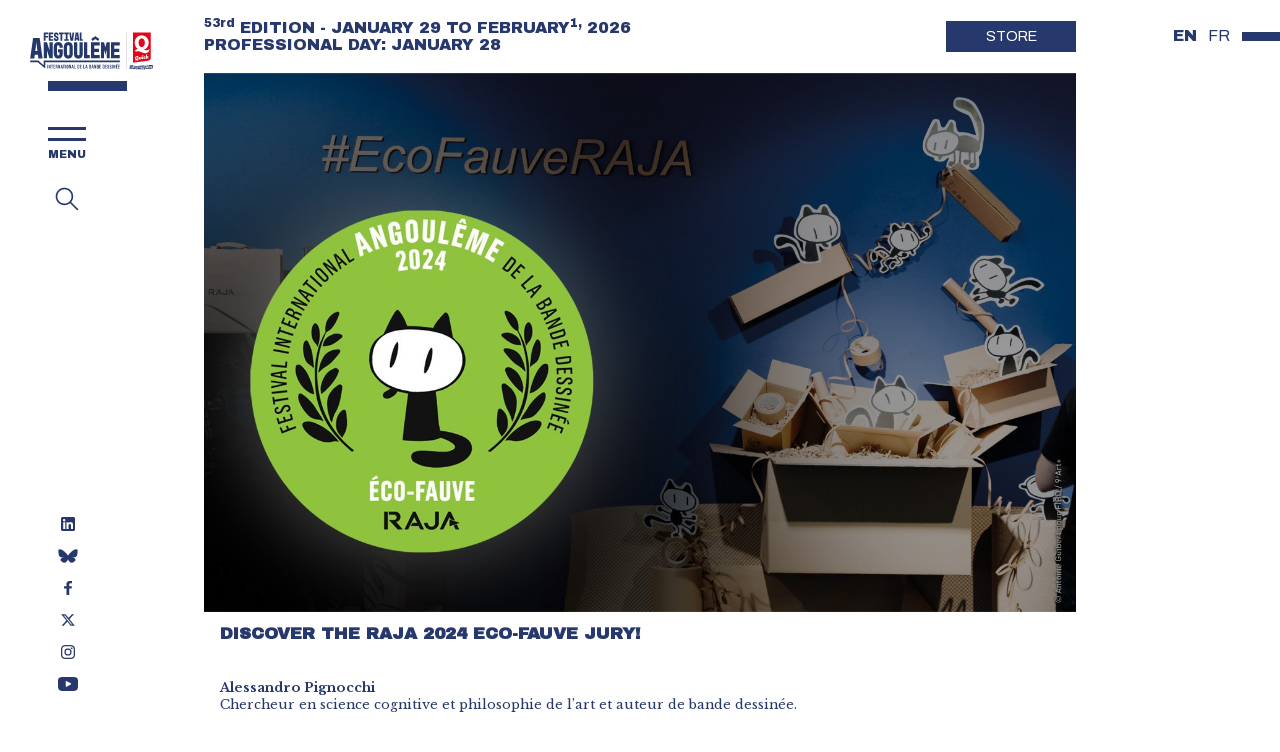

--- FILE ---
content_type: text/html; charset=UTF-8
request_url: https://www.bdangouleme.com/jury-eco-fauve-raja-2024
body_size: 11727
content:
<!DOCTYPE html>
<html lang="fr">
    <head>
        <meta http-equiv="Content-Type" content="text/html; charset=utf-8">
<meta name="viewport" content="width=device-width, initial-scale=1.0, minimum-scale=1.0, maximum-scale=1.0, user-scalable=no, viewport-fit=cover">

<link href="https://fonts.googleapis.com/css?family=Archivo+Black|Archivo:400,500,700|Libre+Baskerville:400,700&amp;display=swap" rel="stylesheet">
<link rel="apple-touch-icon" sizes="180x180" href="/assets/favicon/apple-touch-icon.png">
<link rel="icon" type="image/png" sizes="32x32" href="/assets/favicon/favicon-32x32.png">
<link rel="icon" type="image/png" sizes="16x16" href="/assets/favicon/favicon-16x16.png">
    
<!-- Google Tag Manager -->
    <script>
    (function(w,d,s,l,i){w[l]=w[l]||[];w[l].push({'gtm.start':
    new Date().getTime(),event:'gtm.js'});var f=d.getElementsByTagName(s)[0],
    j=d.createElement(s),dl=l!='dataLayer'?'&l='+l:'';j.async=true;j.src=
    'https://www.googletagmanager.com/gtm.js?id='+i+dl;f.parentNode.insertBefore(j,f);
    })(window,document,'script','dataLayer','GTM-WRBWCKM');
    </script>
<!-- End Google Tag Manager -->


        <meta name="title" content="Découvrez le jury Éco-Fauve RAJA 2024 !">
<meta name="description" content="">
<meta name="msapplication-TileColor" content="#27386c">
<meta name="msapplication-TileImage" content="medias/favicon/mstile-144x144.png">
<meta name="theme-color" content="#27386c">


<title>Découvrez le jury Éco-Fauve RAJA 2024 !</title>
<meta name="robots" content="index, follow">

<meta name="twitter:card" content="summary" />

<meta name="twitter:title" content="Découvrez le jury Éco-Fauve RAJA 2024 !" />

<meta property="og:title" content="Découvrez le jury Éco-Fauve RAJA 2024 !">
<meta property="og:type" content="website">
<meta property="og:description" content="">
<meta property="og:url" content="https://www.bdangouleme.com/jury-eco-fauve-raja-2024">
<meta property="og:image" content="https://www.bdangouleme.com/storage/opengraph/prix-eco-fauve-raja-jury.jpg">

<link rel="canonical" href="https://www.bdangouleme.com/jury-eco-fauve-raja-2024">
            
    <link rel="stylesheet" type="text/css" href="https://cdn.datatables.net/v/bs4/dt-1.10.20/datatables.min.css" />
    <link rel="stylesheet" type="text/css" href="https://cdnjs.cloudflare.com/ajax/libs/ekko-lightbox/5.3.0/ekko-lightbox.css" />
    <link href="/css/app.css?v=1" rel="stylesheet">

    <style>
        .gares-regions a{
            font-size: 0.9rem !important;
            line-height: 0.9  !important;
        }
    </style>
        <link rel="alternate" hreflang="fr" href="https://www.bdangouleme.com">
<link rel="alternate" hreflang="en" href="https://en.bdangouleme.com">
<script type="text/javascript" src="https://cdn.weglot.com/weglot.min.js"></script>
<script>
Weglot.on("initialized", function() {
    // CHANGE THIS SELECTOR to the element you want to add your custom switcher to.
    var myDiv = document.querySelectorAll('.lang');
    let param = location.search.split('weglot-private=')[1];

    if (!Weglot) {
        myDiv.forEach(e => e.remove());
        return;
    }else{
        //Create array of options to be added
        var availableLanguages = Weglot.options.languages
            .map(function(language) {
                if(language.enabled || param !== undefined){
                    return language.language_to;
                }else{
                    return;
                }
            })
            .concat(Weglot.options.language_from);
        //Create and append select list
        if(availableLanguages.length > 1){
            var currentLang = Weglot.getCurrentLang();
            
            myDiv.forEach((element) => {
                for (var i = 0; i < availableLanguages.length; i++) {
                    let option = document.createElement("li");
                    
                    let lang = availableLanguages[i];
                    let link = document.createElement("a");
                    
                    link.setAttribute('href', "#");
                    link.setAttribute('code', lang);
                    link.text = lang.toUpperCase();
                    if(lang == currentLang){
                        link.classList.add('weglot-link--active')
                    }

                    option.appendChild(link);
                    element.appendChild(option);

                    link.onclick = function(){
                        document.querySelectorAll('.weglot-link--active').forEach( e => e.classList.remove('weglot-link--active') );
                        link.classList.add('weglot-link--active');
                        Weglot.switchTo(this.getAttribute('code'));
                    };
                }
                
                Weglot.on("languageChanged", function(lang) {
                    element.value = lang;
                });
            });
        }else{
            myDiv.forEach(e => e.remove());
        }
    }
});

Weglot.initialize({
    api_key: 'wg_f9bb705dd925bf673b256c168e8f47ee8',
    excluded_blocks: [    
        {      
            value: ".lang"
        // All elements with this class won't be translated    
        }  
    ],
});

    
</script>
    </head>

    <body >
        <!-- Google Tag Manager (noscript) -->
<noscript><iframe src="https://www.googletagmanager.com/ns.html?id=GTM-WRBWCKM"
height="0" width="0" style="display:none;visibility:hidden"></iframe></noscript>
<!-- End Google Tag Manager (noscript) -->        <header>
    <div class="container d-none d-sm-flex py-4">
        <div class="d-flex flex-column">
    <div class="h3 header-title">53<sup>e</sup> ÉDITION – 29 janvier au 1<sup>er</sup> février 2026</div>
    <div class="h3">Journée professionnelle : 28 janvier</div>
</div>


                                        <a class="btn btn-primary px-5 py-2" href="https://www.bdangouleme.shop/" target="_self" title="Boutique">Boutique</a>
        
    </div>
    <div class="container d-flex d-sm-none">
        <div class="open-menu"><span></span></div>
        <div class="logo-mobile"><a href="/"><img src="https://www.bdangouleme.com/medias/images/logo-FIBD_partenaire_Quick_bleu.svg" alt="FIBD"></a></div>
        <ul class="lang list-unstyled">
</ul>    </div>
</header>


<div class="group-btn-main container d-flex align-items-center d-sm-none py-2 position-relative">
                <div class="position-absolute" style="right: 0;">
            <a class="btn btn-primary px-4 py-1" style="font-size: 12px;" href="https://www.bdangouleme.shop/" target="_self" title="Boutique">Boutique</a>
        </div>
        <a class="link-search" href="https://www.bdangouleme.com/recherche"></a>
</div>

<div class="sidebarLeft d-none d-sm-flex">
    <div class="sidebarLeft--top">
        <div class="logo"><a href="/"><img src="https://www.bdangouleme.com/medias/images/logo-FIBD_partenaire_Quick_bleu.svg" alt="FIBD"></a></div>
        <div class="open-menu"><span></span></div><a class="link-search" href="https://www.bdangouleme.com/recherche"></a>
    </div>
    <div class="sidebarLeft--bottom">
        <ul class="social-links list-unstyled">
            <li><a class="link-linkedin" href="https://www.linkedin.com/company/festival-international-de-la-bande-dessin-e-d-angoul-me?originalSubdomain=fr" target="_blank"></a></li>
            <li><a class="link-bluesky" href="https://bsky.app/profile/bdangouleme.bsky.social" target="_blank"></a></li>
            <li><a class="link-facebook" href="https://www.facebook.com/festivalBDangouleme/" target="_blank"></a></li>
            <li><a class="link-X" href="https://twitter.com/bdangouleme?lang=fr" target="_blank"></a></li>
            <li><a class="link-instagram" href="https://www.instagram.com/bdangouleme/" target="_blank"></a></li>
            <li><a class="link-youtube" href="https://www.youtube.com/channel/UChsq_adyZHrVdsBWAeITxrA" target="_blank"></a></li>
            
            
        </ul>
    </div>
</div>

<div class="coverMenu"></div>

<div class="fixedMenu" id="fixedMenu">
    <div class="fixedMenu--top">
        <div class="d-flex flex-column">
    <div class="h3 header-title">53<sup>e</sup> ÉDITION – 29 janvier au 1<sup>er</sup> février 2026</div>
    <div class="h3">Journée professionnelle : 28 janvier</div>
</div>



        <div class="menu-logo">
            <div class="logo"><a href="/"><img src="https://www.bdangouleme.com/medias/images/logo-FIBD_partenaire_Quick_bleu.svg" alt="FIBD"></a></div>
            <div class="close-menu"><span></span></div>
        </div>

        <nav id="main-nav">
            <ul class="list-unstyled nav_level0">
                

                
                
                                            <li class="">

                            
                                                            <div class="nav-show"><a href="#">53<sup>e</sup> édition</a><span class="nav-show-icon"></span></div>
                                <ul class="list-unstyled nav_level1">
                                    <li class="nav-hide"><span>RETOUR</span></li>
                                    <div class="nav-show"><a href="#">Concours</a><span class="nav-show-icon"></span></div>
<ul class="list-unstyled nav_level2 ">
    <li class="nav-hide"><span>RETOUR</span></li>
    <li>
    <a class="" 
        href="/concours-jeunes-talents-edition-2026" 
        target="_self"
        >Concours Jeunes Talents Édition 2026</a>
    </li>


            
<li>
    <a class="" 
        href="/lancement-concours-de-la-bd-scolaire-2026" 
        target="_self"
        >Concours de la BD Scolaire 2026</a>
    </li>


            


</ul>
<div class="nav-show"><a href="#">Prix et Palmarès</a><span class="nav-show-icon"></span></div>
<ul class="list-unstyled nav_level2 ">
    <li class="nav-hide"><span>RETOUR</span></li>
    <li>
    <a class="" 
        href="/participez-au-prix-de-la-bande-dessinee-alternative-2026" 
        target="_self"
        >Participez au Prix de la Bande Dessinée Alternative 2026</a>
    </li>


            


</ul>

                                    
                                </ul>
                            

                        </li>

                                            <li class="">

                            
                                                            <div ><a href="/groupes-scolaires"  target="_self">Groupes scolaires</a></div>
                            

                        </li>

                                            <li class="">

                            
                                                            <div class="nav-show"><a href="#">Éditions précédentes</a><span class="nav-show-icon"></span></div>
                                <ul class="list-unstyled nav_level1">
                                    <li class="nav-hide"><span>RETOUR</span></li>
                                    <div class="nav-show"><a href="#">52<sup>e</sup> édition</a><span class="nav-show-icon"></span></div>
<ul class="list-unstyled nav_level2 ">
    <li class="nav-hide"><span>RETOUR</span></li>
    <div class="nav-show"><a href="#">Programmation</a><span class="nav-show-icon"></span></div>
<ul class="list-unstyled nav_level2 ">
    <li class="nav-hide"><span>RETOUR</span></li>
    <li>
    <a class="" 
        href="/expositions-52eme-edition" 
        target="_self"
        >Expositions</a>
    </li>


            
<li>
    <a class="" 
        href="/masterclass-52eme-edition" 
        target="_self"
        >Masterclasses</a>
    </li>


            
<li>
    <a class="" 
        href="/concerts-52eme-edition" 
        target="_self"
        >Concerts</a>
    </li>


            
<li>
    <a class="" 
        href="/la-vie-en-manga" 
        target="_self"
        >La vie en manga</a>
    </li>


            
<div class="nav-show"><a href="#">Quartiers et bulles</a><span class="nav-show-icon"></span></div>
<ul class="list-unstyled nav_level2 ">
    <li class="nav-hide"><span>RETOUR</span></li>
    <li>
    <a class="" 
        href="/les-mondes-de-ledition-2025" 
        target="_self"
        >Les mondes de l'édition</a>
    </li>


            
<li>
    <a class="" 
        href="/quartier-jeunesse-2025" 
        target="_self"
        >Quartier Jeunesse</a>
    </li>


            
<li>
    <a class="" 
        href="https://www.bdangouleme.com/quartier-manga" 
        target="_self"
        >Quartier Manga</a>
    </li>


            
<li>
    <a class="" 
        href="/quartier-bd-cine-serie-2025" 
        target="_self"
        >QUARTIER BD-CINÉ-SÉRIE</a>
    </li>


            
<li>
    <a class="" 
        href="/les-espaces-quick-2025" 
        target="_self"
        >Les Espaces Quick</a>
    </li>


            
<li>
    <a class="" 
        href="/le-studio-sncf-voyageurs-2025" 
        target="_self"
        >Le Studio SNCF voyageurs</a>
    </li>


            
<li>
    <a class="" 
        href="/espace-nouvelle-creation-2025" 
        target="_self"
        >Espace Nouvelle Création</a>
    </li>


            
<li>
    <a class="" 
        href="https://www.bdangouleme.com/la-vente-aux-encheres-du-festival-international-de-la-bande-dessinee-dangouleme" 
        target="_self"
        >La Place du 9ème Art</a>
    </li>


            


</ul>
<li>
    <a class="" 
        href="/auteurs-autrices" 
        target="_self"
        >Auteurs / Autrices</a>
    </li>


            
<li>
    <a class="" 
        href="/editeurs-exposants" 
        target="_self"
        >Editeurs / Exposants</a>
    </li>


            
<li>
    <a class="" 
        href="https://www.bdangoulemepro.com/upload/2025_programme_web.pdf" 
        target="_blank"
        >Téléchargez le programme du festival</a>
    </li>


            
<li>
    <a class="" 
        href="https://www.bdangoulemepro.com/upload/2025_HEURE_PAR_HEURE_web.pdf" 
        target="_blank"
        >Téléchargez le Heure par Heure</a>
    </li>


            


</ul>
<div class="nav-show"><a href="#">Concours</a><span class="nav-show-icon"></span></div>
<ul class="list-unstyled nav_level2 ">
    <li class="nav-hide"><span>RETOUR</span></li>
    <li>
    <a class="" 
        href="/les-20-laureats-du-concours-jeunes-talents-2025" 
        target="_self"
        >Les 20 lauréats du Concours Jeunes Talents 2025</a>
    </li>


            
<li>
    <a class="" 
        href="/concours-jeunes-talents-edition-2025" 
        target="_self"
        >Lancement Concours Jeunes Talents Édition 2025</a>
    </li>


            
<li>
    <a class="" 
        href="/prix-du-concours-de-la-bd-scolaire-2025" 
        target="_self"
        >PRIX DU CONCOURS DE LA BD SCOLAIRE 2025</a>
    </li>


            
<li>
    <a class="" 
        href="/retrouvez-les-laureats-de-la-52e-edition-du-concours-de-la-bd-scolaire" 
        target="_self"
        >Lauréat·e·s du concours de la BD scolaire 52e édition</a>
    </li>


            


</ul>
<div class="nav-show"><a href="#">Prix et Palmarès</a><span class="nav-show-icon"></span></div>
<ul class="list-unstyled nav_level2 ">
    <li class="nav-hide"><span>RETOUR</span></li>
    <div class="nav-show"><a href="#">Découvertes</a><span class="nav-show-icon"></span></div>
<ul class="list-unstyled nav_level2 ">
    <li class="nav-hide"><span>RETOUR</span></li>
    <div class="nav-show"><a href="#">Sélection découvertes 2025</a><span class="nav-show-icon"></span></div>
<ul class="list-unstyled nav_level2 ">
    <li class="nav-hide"><span>RETOUR</span></li>
    <li>
    <a class="" 
        href="/selection-prix-des-lycees-2025" 
        target="_self"
        >Sélection prix des lycées - 2025</a>
    </li>


            
<li>
    <a class="" 
        href="/selection-prix-des-colleges-2025" 
        target="_self"
        >Sélection prix des collèges - 2025</a>
    </li>


            
<li>
    <a class="" 
        href="/selection-prix-des-ecoles-2025" 
        target="_self"
        >Sélection prix des écoles - 2025</a>
    </li>


            


</ul>
<div class="nav-show"><a href="#">Prix découvertes</a><span class="nav-show-icon"></span></div>
<ul class="list-unstyled nav_level2 ">
    <li class="nav-hide"><span>RETOUR</span></li>
    <li>
    <a class="" 
        href="/prix-decouvertes-2025" 
        target="_self"
        >Prix découvertes 2025</a>
    </li>


            
<li>
    <a class="" 
        href="/prix-jeunes-talents-2025" 
        target="_self"
        >Prix Jeunes Talents 2025</a>
    </li>


            
<li>
    <a class="" 
        href="/prix-jeunes-talents-region-2025" 
        target="_self"
        >Prix Jeunes Talents Région 2025</a>
    </li>


            


</ul>


</ul>
<div class="nav-show"><a href="#">Compétition officielle</a><span class="nav-show-icon"></span></div>
<ul class="list-unstyled nav_level2 ">
    <li class="nav-hide"><span>RETOUR</span></li>
    <li>
    <a class="" 
        href="/selections-officielles-2025" 
        target="_self"
        >SÉLECTIONS OFFICIELLES</a>
    </li>


            
<li>
    <a class="" 
        href="/laureats-des-prix-jeunesse-2025" 
        target="_self"
        >Fauve jeunesse 2025</a>
    </li>


            
<li>
    <a class="" 
        href="/selection-du-fauve-dangouleme-prix-du-public-france-televisions-2025" 
        target="_self"
        >Sélection du Fauve d'Angoulême - Prix du Public France Télévisions 2025</a>
    </li>


            


</ul>
<li>
    <a class="" 
        href="/jury-52eme-edition" 
        target="_self"
        >Jury 2025</a>
    </li>


            
<li>
    <a class="" 
        href="/palmares-2025" 
        target="_self"
        >Palmarès 2025</a>
    </li>


            
<div class="nav-show"><a href="#">Grand Prix 2025</a><span class="nav-show-icon"></span></div>
<ul class="list-unstyled nav_level2 ">
    <li class="nav-hide"><span>RETOUR</span></li>
    <li>
    <a class="" 
        href="/3-autrices-en-lice-pour-le-grand-prix-2025" 
        target="_self"
        >Les 3 autrices en lice pour le grand prix</a>
    </li>


            
<li>
    <a class="" 
        href="/grand-prix-festival-angouleme-2025" 
        target="_self"
        >Grand Prix 2025</a>
    </li>


            


</ul>
<div class="nav-show"><a href="#">Fauve de la Bande Dessinée Alternative</a><span class="nav-show-icon"></span></div>
<ul class="list-unstyled nav_level2 ">
    <li class="nav-hide"><span>RETOUR</span></li>
    <li>
    <a class="" 
        href="/prix-de-la-bande-dessinee-alternative-2025" 
        target="_self"
        >Prix de la bande dessinée alternative 2025</a>
    </li>


            
<li>
    <a class="" 
        href="/fauve-de-la-bande-dessinee-alternative-2025" 
        target="_self"
        >Fauve de la Bande Dessinée alternative 2025</a>
    </li>


            


</ul>
<li>
    <a class="" 
        href="/prix-konishi-2025" 
        target="_self"
        >Prix Konishi 2025</a>
    </li>


            
<li>
    <a class="" 
        href="/prix-rene-goscinny-2025" 
        target="_self"
        >Prix René Goscinny 2025</a>
    </li>


            
<li>
    <a class="" 
        href="/fauve-dhonneur-de-la-52e-edition" 
        target="_self"
        >FAUVE D’HONNEUR DE LA 52E ÉDITION</a>
    </li>


            


</ul>
<li>
    <a class="" 
        href="/focus-sur-la-bande-dessinee-espagnole-52e" 
        target="_self"
        >FOCUS SUR LA BANDE DESSINÉE ESPAGNOLE</a>
    </li>


            
<li>
    <a class="" 
        href="/future-off-52e-edition" 
        target="_self"
        >Future off</a>
    </li>


            
<li>
    <a class="" 
        href="/ateliers-jeunesse-edition-2025" 
        target="_self"
        >Réservation atelier jeunesse</a>
    </li>


            
<li>
    <a class="" 
        href="/le-marche-international-des-droits-52e" 
        target="_self"
        >Professionnels</a>
    </li>


            
<li>
    <a class="" 
        href="/autres-evenements-52e" 
        target="_self"
        >Autres événements</a>
    </li>


            
<li>
    <a class="" 
        href="/le-festival-sinvite-en-gare2025" 
        target="_self"
        >Le Festival s'invite en gare</a>
    </li>


            
<li>
    <a class="" 
        href="/heure-par-heure" 
        target="_self"
        >Heure par Heure</a>
    </li>


            


</ul>
<div class="nav-show"><a href="#">51<sup>e</sup> édition</a><span class="nav-show-icon"></span></div>
<ul class="list-unstyled nav_level2 ">
    <li class="nav-hide"><span>RETOUR</span></li>
    <div class="nav-show"><a href="#">Programmation</a><span class="nav-show-icon"></span></div>
<ul class="list-unstyled nav_level2 ">
    <li class="nav-hide"><span>RETOUR</span></li>
    <li>
    <a class="" 
        href="/expositions-51eme-edition" 
        target="_self"
        >Expositions</a>
    </li>


            
<div class="nav-show"><a href="#">Spectacles</a><span class="nav-show-icon"></span></div>
<ul class="list-unstyled nav_level2 ">
    <li class="nav-hide"><span>RETOUR</span></li>
    <li>
    <a class="" 
        href="/concert-dessine-avec-alexandre-clerisse-le-duo-ballake-sissoko-et-piers-faccini" 
        target="_self"
        >CONCERT DESSINÉ AVEC ALEXANDRE CLÉRISSE & LE DUO BALLAKÉ SISSOKO ET PIERS FACCINI</a>
    </li>


            
<li>
    <a class="" 
        href="/spectacle-avni-vs-chocochat" 
        target="_self"
        >SPECTACLE AVNI VS CHOCOCHAT</a>
    </li>


            
<li>
    <a class="" 
        href="/soiree-electro-alligator-57-2e-edition" 
        target="_self"
        >SOIREE ÉLECTRO - ALLIGATOR 57 -2e ÉDITION</a>
    </li>


            


</ul>
<li>
    <a class="" 
        href="https://www.bdangoulemepro.com/upload/2024_programme_web.pdf" 
        target="_blank"
        >Téléchargez le programme du Festival</a>
    </li>


            
<div class="nav-show"><a href="#">Quartiers et bulles</a><span class="nav-show-icon"></span></div>
<ul class="list-unstyled nav_level2 ">
    <li class="nav-hide"><span>RETOUR</span></li>
    <li>
    <a class="" 
        href="/espace-eco-fauve-raja-2024" 
        target="_self"
        >ESPACE ECO-FAUVE RAJA</a>
    </li>


            
<li>
    <a class="" 
        href="/le-studio-sncf-2024" 
        target="_self"
        >LE STUDIO SNCF</a>
    </li>


            
<li>
    <a class="" 
        href="/quartier-jeunesse-2024" 
        target="_self"
        >Quartier jeunesse</a>
    </li>


            
<li>
    <a class="" 
        href="/quartier-manga-2024" 
        target="_self"
        >Quartier Manga</a>
    </li>


            
<li>
    <a class="" 
        href="/les-mondes-de-ledition-2024" 
        target="_self"
        >Les mondes de l'édition</a>
    </li>


            
<li>
    <a class="" 
        href="/espace-nouvelle-creation-2024" 
        target="_self"
        >Espace Nouvelle Création</a>
    </li>


            
<li>
    <a class="" 
        href="/quartier-bd-cine-serie-2024" 
        target="_self"
        >QUARTIER BD-CINÉ-SÉRIE</a>
    </li>


            
<li>
    <a class="" 
        href="/la-place-du-9e-art-2024" 
        target="_self"
        >La Place du 9e Art</a>
    </li>


            


</ul>


</ul>
<div class="nav-show"><a href="#">Concours</a><span class="nav-show-icon"></span></div>
<ul class="list-unstyled nav_level2 ">
    <li class="nav-hide"><span>RETOUR</span></li>
    <li>
    <a class="" 
        href="/les-20-laureats-du-concours-jeunes-talents-2024" 
        target="_self"
        >Les 20 lauréats du Concours Jeunes Talents 2024</a>
    </li>


            
<li>
    <a class="" 
        href="/concours-jeunes-talents-edition-2024" 
        target="_self"
        >Lancement Concours Jeunes Talents Édition 2024</a>
    </li>


            
<li>
    <a class="" 
        href="/retrouvez-les-laureats-de-la-51e-edition-du-concours-de-la-bd-scolaire" 
        target="_self"
        >LAURÉATS DU CONCOURS DE LA BD SCOLAIRE 51E ÉDITION</a>
    </li>


            
<li>
    <a class="" 
        href="/resultats-du-concours-pop-your-comics" 
        target="_self"
        >Pop Your Comics !</a>
    </li>


            


</ul>
<div class="nav-show"><a href="#">Prix et palmarès</a><span class="nav-show-icon"></span></div>
<ul class="list-unstyled nav_level2 ">
    <li class="nav-hide"><span>RETOUR</span></li>
    <div class="nav-show"><a href="#">Découvertes</a><span class="nav-show-icon"></span></div>
<ul class="list-unstyled nav_level2 ">
    <li class="nav-hide"><span>RETOUR</span></li>
    <div class="nav-show"><a href="#">Prix découvertes</a><span class="nav-show-icon"></span></div>
<ul class="list-unstyled nav_level2 ">
    <li class="nav-hide"><span>RETOUR</span></li>
    <li>
    <a class="" 
        href="/prix-jeunes-talents-region-2024" 
        target="_self"
        >Prix Jeunes Talents Région 2024</a>
    </li>


            
<li>
    <a class="" 
        href="/prix-decouvertes-2024" 
        target="_self"
        >Prix découvertes 2024</a>
    </li>


            
<li>
    <a class="" 
        href="/prix-jeunes-talents-2024" 
        target="_self"
        >Prix du Concours Jeunes Talents 2024</a>
    </li>


            


</ul>
<div class="nav-show"><a href="#">Sélections découvertes 2024</a><span class="nav-show-icon"></span></div>
<ul class="list-unstyled nav_level2 ">
    <li class="nav-hide"><span>RETOUR</span></li>
    <li>
    <a class="" 
        href="https://www.bdangouleme.com/selection-prix-des-lycees-2024" 
        target="_self"
        >Sélection prix des lycées - 2024</a>
    </li>


            
<li>
    <a class="" 
        href="/selection-prix-des-colleges-2024/" 
        target="_self"
        >Sélection prix des collèges - 2024</a>
    </li>


            
<li>
    <a class="" 
        href="/selection-prix-des-ecoles-2024/" 
        target="_self"
        >Sélection prix des écoles - 2024</a>
    </li>


            


</ul>


</ul>
<div class="nav-show"><a href="#">Compétition officielle</a><span class="nav-show-icon"></span></div>
<ul class="list-unstyled nav_level2 ">
    <li class="nav-hide"><span>RETOUR</span></li>
    <li>
    <a class="" 
        href="/selections-officielles-2024" 
        target="_self"
        >SÉLECTIONS OFFICIELLES</a>
    </li>


            


</ul>
<div class="nav-show"><a href="#">Jury 2024</a><span class="nav-show-icon"></span></div>
<ul class="list-unstyled nav_level2 ">
    <li class="nav-hide"><span>RETOUR</span></li>
    <div class="nav-show"><a href="#">Les Grands Jurys</a><span class="nav-show-icon"></span></div>
<ul class="list-unstyled nav_level2 ">
    <li class="nav-hide"><span>RETOUR</span></li>
    <li>
    <a class="" 
        href="/grand-jury-51e-edition" 
        target="_self"
        >Grand Jury</a>
    </li>


            
<li>
    <a class="" 
        href="https://www.bdangouleme.com/grand-jury-jeunesse-51e-edition" 
        target="_self"
        >Jury Jeunesse</a>
    </li>


            


</ul>
<li>
    <a class="" 
        href="/selection-fauve-dangouleme-prix-du-public-france-televisions-2024" 
        target="_self"
        >SÉLECTION FAUVE D'ANGOULÊME - PRIX DU PUBLIC FRANCE TÉLÉVISIONS 2024</a>
    </li>


            


</ul>
<div class="nav-show"><a href="#">Grand Prix 2024</a><span class="nav-show-icon"></span></div>
<ul class="list-unstyled nav_level2 ">
    <li class="nav-hide"><span>RETOUR</span></li>
    <li>
    <a class="" 
        href="/trois-auteurs-autrices-en-lice-pour-le-grand-prix-2024" 
        target="_self"
        >Les 3 auteurs et autrices en lice pour le grand prix</a>
    </li>


            
<li>
    <a class="" 
        href="/grand-prix-festival-angouleme-2024" 
        target="_self"
        >Grand Prix</a>
    </li>


            


</ul>
<li>
    <a class="" 
        href="/prix-konishi-2024" 
        target="_self"
        >PRIX KONISHI 2024</a>
    </li>


            
<div class="nav-show"><a href="#">Fauve de la Bande Dessinée Alternative</a><span class="nav-show-icon"></span></div>
<ul class="list-unstyled nav_level2 ">
    <li class="nav-hide"><span>RETOUR</span></li>
    <li>
    <a class="" 
        href="/prix-de-la-bande-dessinee-alternative-2024" 
        target="_self"
        >Prix de la bande dessinée alternative 2024</a>
    </li>


            
<li>
    <a class="" 
        href="/fauve-de-la-bande-dessinee-alternative-2024" 
        target="_self"
        >Fauve de la Bande Dessinée alternative 2024</a>
    </li>


            


</ul>
<li>
    <a class="" 
        href="https://www.bdangouleme.com/palmares-2024" 
        target="_self"
        >Palmarès 2024</a>
    </li>


            
<li>
    <a class="" 
        href="/fauves-dhonneur-de-la-51e-edition" 
        target="_self"
        >FAUVE D’HONNEUR DE LA 51E ÉDITION</a>
    </li>


            
<li>
    <a class="" 
        href="/prix-rene-goscinny-2024" 
        target="_self"
        >Prix René Goscinny 2024</a>
    </li>


            


</ul>
<li>
    <a class="" 
        href="/future-off-2024" 
        target="_self"
        >Future off</a>
    </li>


            
<li>
    <a class="" 
        href="/le-marche-international-des-droits-51e" 
        target="_self"
        >Professionnels</a>
    </li>


            
<div class="nav-show"><a href="#">Masterclasses</a><span class="nav-show-icon"></span></div>
<ul class="list-unstyled nav_level2 ">
    <li class="nav-hide"><span>RETOUR</span></li>
    <li>
    <a class="" 
        href="/masterclass-de-moto-hagio" 
        target="_self"
        >Masterclass de Moto Hagio</a>
    </li>


            
<li>
    <a class="" 
        href="/masterclass-de-shinichi-sakamoto" 
        target="_self"
        >Masterclass de Shin’ichi Sakamoto</a>
    </li>


            
<li>
    <a class="" 
        href="/masterclass-de-hiroaki-samura" 
        target="_self"
        >Masterclass de Hiroaki Samura</a>
    </li>


            


</ul>
<li>
    <a class="" 
        href="/ateliers-jeunesse-edition-2024" 
        target="_self"
        >Réservation atelier jeunesse</a>
    </li>


            
<li>
    <a class="" 
        href="/focus-sur-le-9e-art-canadien" 
        target="_self"
        >FOCUS SUR LE 9E ART CANADIEN !</a>
    </li>


            
<li>
    <a class="" 
        href="/la-bande-dessinee-fait-son-grand-retour-dans-les-gares-parisiennes" 
        target="_self"
        >Le festival s'invite en gare</a>
    </li>


            
<li>
    <a class="" 
        href="/autres-evenements-2024" 
        target="_self"
        >AUTRES ÉVÈNEMENTS</a>
    </li>


            


</ul>
<div class="nav-show"><a href="#">50<sup>e</sup> édition</a><span class="nav-show-icon"></span></div>
<ul class="list-unstyled nav_level2 ">
    <li class="nav-hide"><span>RETOUR</span></li>
    <div class="nav-show"><a href="#">Programmation</a><span class="nav-show-icon"></span></div>
<ul class="list-unstyled nav_level2 ">
    <li class="nav-hide"><span>RETOUR</span></li>
    <li>
    <a class="" 
        href="/expositions-50eme-edition" 
        target="_self"
        >Expositions</a>
    </li>


            
<div class="nav-show"><a href="#">Spectacles</a><span class="nav-show-icon"></span></div>
<ul class="list-unstyled nav_level2 ">
    <li class="nav-hide"><span>RETOUR</span></li>
    <li>
    <a class="" 
        href="/concert-dessine-jazz-a-vienne-ana-carla-maza-et-aude-picault" 
        target="_self"
        >Concert dessiné Jazz à Vienne Ana Carla Maza et Aude Picault</a>
    </li>


            


</ul>
<div class="nav-show"><a href="#">Quartiers et bulles</a><span class="nav-show-icon"></span></div>
<ul class="list-unstyled nav_level2 ">
    <li class="nav-hide"><span>RETOUR</span></li>
    <li>
    <a class="" 
        href="/espace-eco-fauve-raja-2023" 
        target="_self"
        >Espace Raja</a>
    </li>


            
<li>
    <a class="" 
        href="/place-du-9eart-2023" 
        target="_self"
        >LA PLACE DU 9E ART</a>
    </li>


            
<li>
    <a class="" 
        href="/le-monde-des-bulles-2023" 
        target="_self"
        >Le monde des bulles</a>
    </li>


            
<li>
    <a class="" 
        href="/le-nouveau-monde-2023" 
        target="_self"
        >Le nouveau monde</a>
    </li>


            
<li>
    <a class="" 
        href="/le-pavillon-jeunes-talents-2023" 
        target="_self"
        >LE PAVILLON JEUNES TALENTS®</a>
    </li>


            
<li>
    <a class="" 
        href="/marche-international-des-droits-2023" 
        target="_self"
        >MARCHÉ INTERNATIONAL DES DROITS</a>
    </li>


            
<li>
    <a class="" 
        href="/quartier-jeunesse-2023" 
        target="_self"
        >Quartier jeunesse</a>
    </li>


            
<li>
    <a class="" 
        href="/manga-city-2023" 
        target="_self"
        >Quartier Manga</a>
    </li>


            
<li>
    <a class="" 
        href="/espace-polar-sncf-2023" 
        target="_self"
        >Studio SNCF</a>
    </li>


            


</ul>


</ul>
<div class="nav-show"><a href="#">Concours</a><span class="nav-show-icon"></span></div>
<ul class="list-unstyled nav_level2 ">
    <li class="nav-hide"><span>RETOUR</span></li>
    <li>
    <a class="" 
        href="https://www.bdangouleme.com/les-20-laureats-du-concours-jeunes-talents-2023" 
        target="_blank"
        >Les 20 lauréats du Concours Jeunes Talents 2023</a>
    </li>


            
<li>
    <a class="" 
        href="/laureats-du-concours-de-la-bd-scolaire-2023" 
        target="_self"
        >Lauréats du concours BD scolaire 2021-2022</a>
    </li>


            
<li>
    <a class="" 
        href="https://www.bdangouleme.com/resultats-du-concours-fibd-challenge-2023" 
        target="_self"
        >Les 10 lauréats du concours #FIBDchallenge 2023</a>
    </li>


            
<li>
    <a class="" 
        href="/lancement-du-concours-fibdchallenge2023" 
        target="_self"
        >Lancement du #FIBDchallenge 2023</a>
    </li>


            
<li>
    <a class="" 
        href="/le-concours-de-bd-scolaire-20222023-officiellement-lance" 
        target="_blank"
        >Lancement du concours BD Scolaire 2022/2023</a>
    </li>


            
<li>
    <a class="" 
        href="/concours-jeunes-talents-edition-2023" 
        target="_self"
        >Lancement du Concours Jeunes Talents 2023</a>
    </li>


            


</ul>
<div class="nav-show"><a href="#">Prix et palmarès</a><span class="nav-show-icon"></span></div>
<ul class="list-unstyled nav_level2 ">
    <li class="nav-hide"><span>RETOUR</span></li>
    <li>
    <a class="" 
        href="/palmares-2023" 
        target="_self"
        >Palmarès 2023</a>
    </li>


            
<div class="nav-show"><a href="#">Découvertes</a><span class="nav-show-icon"></span></div>
<ul class="list-unstyled nav_level2 ">
    <li class="nav-hide"><span>RETOUR</span></li>
    <div class="nav-show"><a href="#">Prix découvertes</a><span class="nav-show-icon"></span></div>
<ul class="list-unstyled nav_level2 ">
    <li class="nav-hide"><span>RETOUR</span></li>
    <li>
    <a class="" 
        href="/prix-decouvertes-2023" 
        target="_self"
        >Prix découvertes 2023</a>
    </li>


            
<li>
    <a class="" 
        href="/prix-jeunes-talents-2023" 
        target="_self"
        >Lauréats du Concours Jeunes Talents 2023</a>
    </li>


            
<li>
    <a class="" 
        href="/prix-jeunes-talents-region-2023" 
        target="_self"
        >Lauréat du Concours Jeunes Talents Région 2023</a>
    </li>


            
<li>
    <a class="" 
        href="/resultats-concours-fibdchallenge-2023" 
        target="_self"
        >Lauréats du Concours #FIBDchallenge 2023</a>
    </li>


            
<li>
    <a class="" 
        href="/laureat-du-prix-unesco-2023" 
        target="_self"
        >LAURÉAT DU PRIX LITERARY PROJECT UNESCO 2023</a>
    </li>


            


</ul>
<div class="nav-show"><a href="#">Sélections Découvertes 2023</a><span class="nav-show-icon"></span></div>
<ul class="list-unstyled nav_level2 ">
    <li class="nav-hide"><span>RETOUR</span></li>
    <li>
    <a class="" 
        href="https://www.bdangouleme.com/la-selection-prix-des-colleges-rectorat-de-poitiers-enfin-devoilee" 
        target="_self"
        >Sélection Prix des Collèges - 2023</a>
    </li>


            
<li>
    <a class="" 
        href="https://www.bdangouleme.com/selection-prix-des-lyceens-rectorat-de-poitiers-2023" 
        target="_self"
        >Sélection Prix des Lycées - 2023</a>
    </li>


            
<li>
    <a class="" 
        href="https://www.bdangouleme.com/la-selection-du-prix-des-ecoles-ville-dangouleme-enfin-devoilee" 
        target="_self"
        >Sélection Prix des Écoles - 2023</a>
    </li>


            


</ul>


</ul>
<div class="nav-show"><a href="#">Fauve de la Bande Dessinée Alternative</a><span class="nav-show-icon"></span></div>
<ul class="list-unstyled nav_level2 ">
    <li class="nav-hide"><span>RETOUR</span></li>
    <li>
    <a class="" 
        href="/selection-bande-dessinee-alternative-2023" 
        target="_self"
        >Sélection du fauve bande dessinée alternative 2023</a>
    </li>


            
<li>
    <a class="" 
        href="/participez-au-prix-de-la-bande-dessinee-alternative-2023" 
        target="_self"
        >Participez au Fauve de la bande dessinée alternative 2023</a>
    </li>


            


</ul>
<div class="nav-show"><a href="#">Compétition officielle</a><span class="nav-show-icon"></span></div>
<ul class="list-unstyled nav_level2 ">
    <li class="nav-hide"><span>RETOUR</span></li>
    <li>
    <a class="" 
        href="/selections-officielles-2023" 
        target="_self"
        >SÉLECTIONS OFFICIELLES</a>
    </li>


            
<li>
    <a class="" 
        href="https://www.bdangouleme.com/appel-a-candidature-pour-le-fauve-dangouleme-prix-du-public-france-televisions" 
        target="_self"
        >Appel à candidature  pour le Fauve d'Angoulême - Prix du Public France Télévisions</a>
    </li>


            
<li>
    <a class="" 
        href="https://www.bdangouleme.com/selection-fauve-dangouleme-prix-du-public-televisions-2023" 
        target="_self"
        >Sélection Fauve d'Angoulême - Prix du Public France Télévisions 2023</a>
    </li>


            
<li>
    <a class="" 
        href="/laureats-des-prix-jeunesse-2023" 
        target="_self"
        >LAURÉATS DES PRIX JEUNESSE 2023</a>
    </li>


            


</ul>
<li>
    <a class="" 
        href="/fauves-dhonneur-de-la-50e-edition" 
        target="_self"
        >FAUVES D’HONNEUR DE LA 50E ÉDITION</a>
    </li>


            
<li>
    <a class="" 
        href="/fauve-special-de-la-50e-edition" 
        target="_self"
        >FAUVE SPÉCIALE DE LA 50E ÉDITION</a>
    </li>


            
<li>
    <a class="" 
        href="/prix-rene-goscinny-2023" 
        target="_self"
        >Prix Goscinny 2023</a>
    </li>


            
<li>
    <a class="" 
        href="/prix-konishi-2023" 
        target="_self"
        >PRIX KONISHI 2023</a>
    </li>


            
<li>
    <a class="" 
        href="/laureat-du-prix-philippe-druillet-2023" 
        target="_self"
        >Lauréate du PRIX Philippe Druillet 2023</a>
    </li>


            
<div class="nav-show"><a href="#">Grand prix 2023</a><span class="nav-show-icon"></span></div>
<ul class="list-unstyled nav_level2 ">
    <li class="nav-hide"><span>RETOUR</span></li>
    <li>
    <a class="" 
        href="/grand-prix-festival-angouleme-2023" 
        target="_self"
        >Grand Prix</a>
    </li>


            
<li>
    <a class="" 
        href="/trois-auteurs-autrices-en-lice-pour-le-grand-prix-2023" 
        target="_self"
        >Les 3 auteurs.trices en lice pour le Grand prix</a>
    </li>


            


</ul>


</ul>
<li>
    <a class="" 
        href="/3-affiches-pour-la-50e-edition-du-festival" 
        target="_self"
        >Les affiches officielles</a>
    </li>


            
<li>
    <a class="" 
        href="/spin-off-2023" 
        target="_self"
        >SPIN OFF</a>
    </li>


            
<li>
    <a class="" 
        href="/autres-evenements-2023" 
        target="_self"
        >Autres événements</a>
    </li>


            
<li>
    <a class="" 
        href="https://www.bdangouleme.com/espace-auteurs-et-autrices-programmation" 
        target="_self"
        >Espace auteurs et autrices - Programmation</a>
    </li>


            


</ul>
<div class="nav-show"><a href="#">49<sup>e</sup> édition</a><span class="nav-show-icon"></span></div>
<ul class="list-unstyled nav_level2 ">
    <li class="nav-hide"><span>RETOUR</span></li>
    <div class="nav-show"><a href="#">Programmation</a><span class="nav-show-icon"></span></div>
<ul class="list-unstyled nav_level2 ">
    <li class="nav-hide"><span>RETOUR</span></li>
    <div class="nav-show"><a href="#">Spectacles</a><span class="nav-show-icon"></span></div>
<ul class="list-unstyled nav_level2 ">
    <li class="nav-hide"><span>RETOUR</span></li>
    <li>
    <a class="" 
        href="/jazz-a-vienne-concert-dessine-avec-thomas-de-pourquery-fanny-michaelis" 
        target="_self"
        >Jazz à Vienne, concert dessiné avec Thomas de Pourquery & Fanny Michaëlis</a>
    </li>


            
<li>
    <a class="" 
        href="/live-magazine-grand-theatre" 
        target="_self"
        >Live Magazine</a>
    </li>


            
<li>
    <a class="" 
        href="/le-petit-oiseau-de-feu-spectacle" 
        target="_self"
        >Le Petit Oiseau de Feu</a>
    </li>


            


</ul>
<li>
    <a class="" 
        href="/expositions-49eme-edition" 
        target="_self"
        >Expositions</a>
    </li>


            
<div class="nav-show"><a href="#">Les espaces</a><span class="nav-show-icon"></span></div>
<ul class="list-unstyled nav_level2 ">
    <li class="nav-hide"><span>RETOUR</span></li>
    <li>
    <a class="" 
        href="/le-monde-des-bulles-2022" 
        target="_self"
        >Le Monde des bulles</a>
    </li>


            
<li>
    <a class="" 
        href="/le-nouveau-monde-2022" 
        target="_self"
        >Le Nouveau Monde</a>
    </li>


            
<li>
    <a class="" 
        href="/manga-city" 
        target="_self"
        >Manga City </a>
    </li>


            
<li>
    <a class="" 
        href="/lespace-para-bd-2022" 
        target="_self"
        >L'espace Para-BD</a>
    </li>


            
<li>
    <a class="" 
        href="/quartier-jeunesse-2022" 
        target="_self"
        >QUARTIER JEUNESSE</a>
    </li>


            
<li>
    <a class="" 
        href="/pavillon-jeunes-talents-un-espace-aux-multiples-facettes" 
        target="_self"
        >Le pavillon Jeunes Talents</a>
    </li>


            
<li>
    <a class="" 
        href="/studio-sncf-2022" 
        target="_self"
        >Studio SNCF</a>
    </li>


            
<li>
    <a class="" 
        href="/le-marche-international-des-droits" 
        target="_self"
        >LE MARCHÉ INTERNATIONAL DES DROITS</a>
    </li>


            


</ul>
<div class="nav-show"><a href="#">Jeunes Talents</a><span class="nav-show-icon"></span></div>
<ul class="list-unstyled nav_level2 ">
    <li class="nav-hide"><span>RETOUR</span></li>
    <li>
    <a class="" 
        href="/presentation-book-2022" 
        target="_self"
        >PRÉSENTATION BOOKS</a>
    </li>


            


</ul>
<li>
    <a class="" 
        href="/le-festival-sinvite-en-gare" 
        target="_self"
        >Le Festival s'invite en gare</a>
    </li>


            
<div class="nav-show"><a href="#">Jeunesse</a><span class="nav-show-icon"></span></div>
<ul class="list-unstyled nav_level2 ">
    <li class="nav-hide"><span>RETOUR</span></li>
    <li>
    <a class="" 
        href="/ateliers-jeunesse" 
        target="_self"
        >Ateliers jeunesse</a>
    </li>


            


</ul>


</ul>
<div class="nav-show"><a href="#">Prix et palmarès</a><span class="nav-show-icon"></span></div>
<ul class="list-unstyled nav_level2 ">
    <li class="nav-hide"><span>RETOUR</span></li>
    <div class="nav-show"><a href="#">Jurys 2022</a><span class="nav-show-icon"></span></div>
<ul class="list-unstyled nav_level2 ">
    <li class="nav-hide"><span>RETOUR</span></li>
    <div class="nav-show"><a href="#">Les Grands Jurys</a><span class="nav-show-icon"></span></div>
<ul class="list-unstyled nav_level2 ">
    <li class="nav-hide"><span>RETOUR</span></li>
    <li>
    <a class="" 
        href="/grand-jury-2022" 
        target="_self"
        >Grand Jury</a>
    </li>


            
<li>
    <a class="" 
        href="/grand-jury-jeunesse-2022" 
        target="_self"
        >Grand Jury Jeunesse</a>
    </li>


            


</ul>
<li>
    <a class="" 
        href="/jury-jeunes-talents-2022" 
        target="_self"
        >JURY JEUNES TALENTS</a>
    </li>


            
<li>
    <a class="" 
        href="/jury-du-prix-de-la-bande-dessinee-alternative" 
        target="_self"
        >Jury de la bande dessinée alternative</a>
    </li>


            
<li>
    <a class="" 
        href="/jury-fibd-challenge-2022" 
        target="_self"
        >Jury FIBD Challenge</a>
    </li>


            


</ul>
<div class="nav-show"><a href="#">Compétition officielle</a><span class="nav-show-icon"></span></div>
<ul class="list-unstyled nav_level2 ">
    <li class="nav-hide"><span>RETOUR</span></li>
    <li>
    <a class="" 
        href="/selections-officielles-2022" 
        target="_self"
        >SÉLECTIONS OFFICIELLES</a>
    </li>


            
<li>
    <a class="" 
        href="/palmares-2022" 
        target="_self"
        >Palmarès</a>
    </li>


            


</ul>
<li>
    <a class="" 
        href="/grand-prix-festival-angouleme-2022" 
        target="_self"
        >Grand Prix</a>
    </li>


            
<div class="nav-show"><a href="#">Découvertes</a><span class="nav-show-icon"></span></div>
<ul class="list-unstyled nav_level2 ">
    <li class="nav-hide"><span>RETOUR</span></li>
    <div class="nav-show"><a href="#">Prix Découvertes 2022</a><span class="nav-show-icon"></span></div>
<ul class="list-unstyled nav_level2 ">
    <li class="nav-hide"><span>RETOUR</span></li>
    <li>
    <a class="" 
        href="/prix-des-ecoles-dangouleme-2022" 
        target="_self"
        >Prix des écoles d'Angoulême</a>
    </li>


            
<li>
    <a class="" 
        href="/prix-des-colleges-2022" 
        target="_self"
        >Prix des collèges</a>
    </li>


            
<li>
    <a class="" 
        href="/prix-des-lycees-2022" 
        target="_self"
        >Prix des lycées</a>
    </li>


            
<li>
    <a class="" 
        href="/prix-fibd-challenge-2022" 
        target="_self"
        >#FIBDchallenge 2022</a>
    </li>


            


</ul>
<div class="nav-show"><a href="#">Sélections Découvertes 2022</a><span class="nav-show-icon"></span></div>
<ul class="list-unstyled nav_level2 ">
    <li class="nav-hide"><span>RETOUR</span></li>
    <li>
    <a class="" 
        href="/selection-prix-des-ecoles-2022" 
        target="_self"
        >SÉLECTION PRIX DES ÉCOLES 2022</a>
    </li>


            
<li>
    <a class="" 
        href="/selection-prix-des-colleges-2022" 
        target="_self"
        >SÉLECTION PRIX DES COLLÈGES 2022</a>
    </li>


            
<li>
    <a class="" 
        href="/selection-prix-des-lycees-2022" 
        target="_self"
        >SÉLECTION PRIX DES LYCÉES 2022</a>
    </li>


            


</ul>


</ul>
<div class="nav-show"><a href="#">Fauve de la Bande Dessinée Alternative</a><span class="nav-show-icon"></span></div>
<ul class="list-unstyled nav_level2 ">
    <li class="nav-hide"><span>RETOUR</span></li>
    <li>
    <a class="" 
        href="/selection-bande-dessinee-alternative-2022" 
        target="_self"
        >SÉLECTION du Fauve BANDE DESSINÉE ALTERNATIVE 2022</a>
    </li>


            
<li>
    <a class="" 
        href="/participez-au-prix-de-la-bande-dessinee-alternative-2022" 
        target="_self"
        >Participez au Fauve de la bande dessinée alternative 2022</a>
    </li>


            


</ul>
<li>
    <a class="" 
        href="/prix-rene-goscinny-2022" 
        target="_self"
        >Prix Goscinny</a>
    </li>


            
<li>
    <a class="" 
        href="/selection-prix-du-public-france-tv" 
        target="_self"
        >SÉLECTION DU PRIX DU PUBLIC FRANCE TÉLÉVISIONS 2022</a>
    </li>


            
<li>
    <a class="" 
        href="/prix-konishi-2022" 
        target="_self"
        >Prix Konishi</a>
    </li>


            
<li>
    <a class="" 
        href="/prix-de-la-bande-dessinee-musee-histoire-immigration-2022" 
        target="_self"
        >Prix de la Bande Dessinée du Musée de l'histoire de l'immigration</a>
    </li>


            


</ul>
<div class="nav-show"><a href="#">Concours</a><span class="nav-show-icon"></span></div>
<ul class="list-unstyled nav_level2 ">
    <li class="nav-hide"><span>RETOUR</span></li>
    <li>
    <a class="" 
        href="/prix-jeunes-talents-2022" 
        target="_self"
        >Lauréats du Concours Jeunes Talents 2022</a>
    </li>


            
<li>
    <a class="" 
        href="/prix-jeunes-talents-region-2022" 
        target="_self"
        >Prix Jeunes Talents Région</a>
    </li>


            
<li>
    <a class="" 
        href="/le-concours-jeunes-talents-edition-2022" 
        target="_self"
        >Concours Jeunes Talents 2022</a>
    </li>


            
<li>
    <a class="" 
        href="https://www.bdangouleme.com/resultats-du-concours-fibd-challenge-2022" 
        target="_self"
        >Résultats du Concours #FIBD Challenge 2022</a>
    </li>


            
<li>
    <a class="" 
        href="/lancement-du-concours-fibd-challenge-2022" 
        target="_self"
        >Lancement du concours #FIBD CHALLENGE 2022</a>
    </li>


            
<li>
    <a class="" 
        href="https://www.bdangouleme.com/concours-de-la-bd-scolaire-2021-2022" 
        target="_self"
        >Lancement du Concours de la BD scolaire 2021-2022</a>
    </li>


            
<li>
    <a class="" 
        href="/laureats-du-concours-de-la-bd-scolaire-2022" 
        target="_self"
        >Prix du concours de la BD Scolaire</a>
    </li>


            


</ul>
<li>
    <a class="" 
        href="/le-festival-sinvite-en-gare" 
        target="_self"
        >Le Festival s'invite en gare</a>
    </li>


            
<li>
    <a class="" 
        href="https://www.bdangouleme.com/report-de-la-49e-edition-du-festival-international-de-la-bande-dessinee-dangouleme" 
        target="_blank"
        >Report de la 49e édition du Festival</a>
    </li>


            


</ul>
<div class="nav-show"><a href="#">48<sup>e</sup> édition</a><span class="nav-show-icon"></span></div>
<ul class="list-unstyled nav_level2 ">
    <li class="nav-hide"><span>RETOUR</span></li>
    <li>
    <a class="" 
        href="/le-mot-de-la-direction-artistique" 
        target="_self"
        >Le Mot de la direction artistique</a>
    </li>


            
<li>
    <a class="" 
        href="/festival-2021-un-diptyque" 
        target="_self"
        >Festival 2021, un diptyque</a>
    </li>


            
<div class="nav-show"><a href="#">Programmation</a><span class="nav-show-icon"></span></div>
<ul class="list-unstyled nav_level2 ">
    <li class="nav-hide"><span>RETOUR</span></li>
    <li>
    <a class="" 
        href="/expositions" 
        target="_self"
        >Expositions</a>
    </li>


            
<div class="nav-show"><a href="#">Le Festival s'invite en gare</a><span class="nav-show-icon"></span></div>
<ul class="list-unstyled nav_level2 gares-regions">
    <li class="nav-hide"><span>RETOUR</span></li>
    <li>
    <a class="" 
        href="/region-auvergne-rhone-alpes" 
        target="_self"
        >Région Auvergne-Rhône-Alpes</a>
    </li>


            
<li>
    <a class="" 
        href="/region-bourgogne-franche-comte" 
        target="_self"
        >Région Bourgogne-Franche-Comté</a>
    </li>


            
<li>
    <a class="" 
        href="/region-bretagne" 
        target="_self"
        >Région Bretagne</a>
    </li>


            
<li>
    <a class="" 
        href="/region-centre-val-de-loire" 
        target="_self"
        >Région Centre-Val de Loire</a>
    </li>


            
<li>
    <a class="" 
        href="/region-grand-est" 
        target="_self"
        >Région Grand Est</a>
    </li>


            
<li>
    <a class="" 
        href="/region-hauts-de-france" 
        target="_self"
        >Région Hauts-de-France</a>
    </li>


            
<li>
    <a class="" 
        href="/region-ile-de-france-paris" 
        target="_self"
        >Région Île-de-France Paris</a>
    </li>


            
<li>
    <a class="" 
        href="/region-ile-de-france-hors-paris" 
        target="_self"
        >Région Île-de-France Hors Paris</a>
    </li>


            
<li>
    <a class="" 
        href="/region-normandie" 
        target="_self"
        >Région Normandie</a>
    </li>


            
<li>
    <a class="" 
        href="/region-nouvelle-aquitaine-gare" 
        target="_self"
        >Région Nouvelle-Aquitaine</a>
    </li>


            
<li>
    <a class="" 
        href="/region-occitanie" 
        target="_self"
        >Région Occitanie</a>
    </li>


            
<li>
    <a class="" 
        href="/region-pays-de-la-loire" 
        target="_self"
        >Région Pays de la Loire</a>
    </li>


            
<li>
    <a class="" 
        href="/region-provence-alpes-cote-dazur" 
        target="_self"
        >Région Provence-Alpes-Côte d'Azur</a>
    </li>


            


</ul>


</ul>
<div class="nav-show"><a href="#">Prix & Palmarès</a><span class="nav-show-icon"></span></div>
<ul class="list-unstyled nav_level2 ">
    <li class="nav-hide"><span>RETOUR</span></li>
    <div class="nav-show"><a href="#">Compétition officielle</a><span class="nav-show-icon"></span></div>
<ul class="list-unstyled nav_level2 ">
    <li class="nav-hide"><span>RETOUR</span></li>
    <li>
    <a class="" 
        href="/palmares-2021" 
        target="_self"
        >Palmarès</a>
    </li>


            
<li>
    <a class="" 
        href="/selections-officielles-2021" 
        target="_self"
        >Sélections officielles</a>
    </li>


            


</ul>
<li>
    <a class="" 
        href="/les-trois-auteurrices-en-lice-pour-le-grand-prix-2021" 
        target="_self"
        >Grand Prix</a>
    </li>


            
<div class="nav-show"><a href="#">Découvertes</a><span class="nav-show-icon"></span></div>
<ul class="list-unstyled nav_level2 ">
    <li class="nav-hide"><span>RETOUR</span></li>
    <div class="nav-show"><a href="#">Prix Découvertes</a><span class="nav-show-icon"></span></div>
<ul class="list-unstyled nav_level2 ">
    <li class="nav-hide"><span>RETOUR</span></li>
    <li>
    <a class="" 
        href="/prix-des-ecoles-dangouleme-2021" 
        target="_self"
        >Prix des écoles d’Angoulême 2021</a>
    </li>


            
<li>
    <a class="" 
        href="/prix-des-colleges-2021" 
        target="_self"
        >Prix des collèges 2021</a>
    </li>


            
<li>
    <a class="" 
        href="/prix-des-lycees-2021" 
        target="_self"
        >Prix des lycées 2021</a>
    </li>


            


</ul>
<div class="nav-show"><a href="#">Sélections découvertes</a><span class="nav-show-icon"></span></div>
<ul class="list-unstyled nav_level2 ">
    <li class="nav-hide"><span>RETOUR</span></li>
    <li>
    <a class="" 
        href="/selection-prix-des-ecoles-ville-dangouleme-2021" 
        target="_self"
        >Sélection Prix des Écoles d'Angoulême 2021</a>
    </li>


            
<li>
    <a class="" 
        href="/selection-prix-des-colleges-2021" 
        target="_self"
        >Sélection prix des collèges 2021</a>
    </li>


            
<li>
    <a class="" 
        href="/selection-prix-des-lycees-2021" 
        target="_self"
        >Sélection prix des lycées 2021</a>
    </li>


            


</ul>


</ul>
<div class="nav-show"><a href="#">Prix BD Alternative</a><span class="nav-show-icon"></span></div>
<ul class="list-unstyled nav_level2 ">
    <li class="nav-hide"><span>RETOUR</span></li>
    <li>
    <a class="" 
        href="/prix-de-la-bande-dessinee-alternative-2021" 
        target="_self"
        >Prix de la Bande Dessinée Alternative 2021</a>
    </li>


            
<li>
    <a class="" 
        href="/participez-au-prix-de-la-bande-dessinee-alternative-2021" 
        target="_self"
        >Lancement du Prix de la Bande Dessinée Alternative 2021</a>
    </li>


            


</ul>
<li>
    <a class="" 
        href="/laureate-prix-rene-goscinny-prix-du-scenario-2021" 
        target="_self"
        >Prix René Goscinny - Prix du Scénario 2021</a>
    </li>


            
<li>
    <a class="" 
        href="/prix-konishi-2021" 
        target="_self"
        >Prix Konishi 2021</a>
    </li>


            
<div class="nav-show"><a href="#">Prix et Comités de Sélection</a><span class="nav-show-icon"></span></div>
<ul class="list-unstyled nav_level2 ">
    <li class="nav-hide"><span>RETOUR</span></li>
    <li>
    <a class="" 
        href="/les-prix-du-festival-48e" 
        target="_self"
        >Les Prix du Festival</a>
    </li>


            
<li>
    <a class="" 
        href="/les-comites-de-selection-48e" 
        target="_self"
        >Les Comités de Sélection</a>
    </li>


            


</ul>
<li>
    <a class="" 
        href="https://www.bdangouleme.com/les-jurys" 
        target="_self"
        >Les Jurys 2021</a>
    </li>


            


</ul>
<div class="nav-show"><a href="#">Concours</a><span class="nav-show-icon"></span></div>
<ul class="list-unstyled nav_level2 ">
    <li class="nav-hide"><span>RETOUR</span></li>
    <div class="nav-show"><a href="#">Concours Bande Dessinée Scolaire</a><span class="nav-show-icon"></span></div>
<ul class="list-unstyled nav_level2 ">
    <li class="nav-hide"><span>RETOUR</span></li>
    <li>
    <a class="" 
        href="/edition-20202021-du-concours-de-la-bande-dessinee-scolaire" 
        target="_self"
        >Lancement du Concours Bande Dessinée Scolaire - édition 2020/2021</a>
    </li>


            
<li>
    <a class="" 
        href="/les-laureats-du-concours-de-la-bande-dessinee-scolaire-edition-20202021" 
        target="_self"
        >Lauréats du concours de la BD Scolaire 2020/2021</a>
    </li>


            


</ul>
<div class="nav-show"><a href="#">Concours Jeunes Talents</a><span class="nav-show-icon"></span></div>
<ul class="list-unstyled nav_level2 ">
    <li class="nav-hide"><span>RETOUR</span></li>
    <li>
    <a class="" 
        href="/prix-jeunes-talents-2021" 
        target="_self"
        >Prix Jeunes Talents 2021</a>
    </li>


            
<li>
    <a class="" 
        href="/prix-jeunes-talents-region-2021" 
        target="_self"
        >Prix Jeunes Talents Région 2021</a>
    </li>


            
<li>
    <a class="" 
        href="/liseuses-finalistes-concours-jeunes-talents-2021" 
        target="_self"
        >Découvrir les planches des 20 Jeunes Talents 2021</a>
    </li>


            
<li>
    <a class="" 
        href="https://www.bdangouleme.com/resultats-du-concours-jeunes-talents-2021" 
        target="_self"
        >Résultats du Concours Jeunes Talents 2021</a>
    </li>


            
<li>
    <a class="" 
        href="/concours-jeunes-talents-edition-2021" 
        target="_self"
        >Lancement du concours Jeunes Talents - édition 2021</a>
    </li>


            


</ul>
<div class="nav-show"><a href="#">Concours #FIBD challenge</a><span class="nav-show-icon"></span></div>
<ul class="list-unstyled nav_level2 ">
    <li class="nav-hide"><span>RETOUR</span></li>
    <li>
    <a class="" 
        href="/les-laureats-du-concours-fibdchallenge-2021" 
        target="_self"
        >Résultat du concours #FIBD challenge 2021</a>
    </li>


            
<li>
    <a class="" 
        href="https://www.bdangouleme.com/lancement-du-concours-fibd-challenge-2022" 
        target="_self"
        >LANCEMENT DU CONCOURS #FIBD CHALLENGE 2022</a>
    </li>


            


</ul>


</ul>
<li>
    <a class="" 
        href="/photos-2021" 
        target="_self"
        >Photos</a>
    </li>


            
<li>
    <a class="" 
        href="/manifeste" 
        target="_self"
        >Manifeste</a>
    </li>


            
<li>
    <a class="" 
        href="https://www.bdangouleme.com/videos/48" 
        target="_self"
        >Vidéos</a>
    </li>


            


</ul>
<div class="nav-show"><a href="#">47<sup>e</sup> édition</a><span class="nav-show-icon"></span></div>
<ul class="list-unstyled nav_level2 ">
    <li class="nav-hide"><span>RETOUR</span></li>
    <div class="nav-show"><a href="#">Programmation</a><span class="nav-show-icon"></span></div>
<ul class="list-unstyled nav_level2 ">
    <li class="nav-hide"><span>RETOUR</span></li>
    <div class="nav-show"><a href="#">Concerts Dessinés</a><span class="nav-show-icon"></span></div>
<ul class="list-unstyled nav_level2 ">
    <li class="nav-hide"><span>RETOUR</span></li>
    <li>
    <a class="" 
        href="/concert-dessine-jazz-a-vienne" 
        target="_self"
        >Jazz à Vienne</a>
    </li>


            
<li>
    <a class="" 
        href="/live-magazine" 
        target="_self"
        >Live Magazine</a>
    </li>


            


</ul>
<div class="nav-show"><a href="#">Les espaces</a><span class="nav-show-icon"></span></div>
<ul class="list-unstyled nav_level2 ">
    <li class="nav-hide"><span>RETOUR</span></li>
    <li>
    <a class="" 
        href="/manga-city-le-manga-se-reinvente-a-angouleme" 
        target="_self"
        >Manga City</a>
    </li>


            
<li>
    <a class="" 
        href="/espace-bdtheque" 
        target="_self"
        >BDthèque</a>
    </li>


            
<li>
    <a class="" 
        href="/vivez-laventure-sncf-au-fibd" 
        target="_self"
        >Vivez l’aventure SNCF</a>
    </li>


            


</ul>
<li>
    <a class="" 
        href="/expositions-47eme-edition" 
        target="_self"
        >Expositions</a>
    </li>


            
<div class="nav-show"><a href="#">Masterclass</a><span class="nav-show-icon"></span></div>
<ul class="list-unstyled nav_level2 ">
    <li class="nav-hide"><span>RETOUR</span></li>
    <li>
    <a class="" 
        href="/masterclass-yukito-kishiro" 
        target="_self"
        >Masterclass Yukito Kishiro</a>
    </li>


            
<li>
    <a class="" 
        href="/masterclass-robert-kirkman" 
        target="_self"
        >Masterclass Robert Kirkman</a>
    </li>


            
<li>
    <a class="" 
        href="/masterclass-inio-asano" 
        target="_self"
        >Masterclass Inio Asano</a>
    </li>


            


</ul>


</ul>
<div class="nav-show"><a href="#">Prix & Palmarès</a><span class="nav-show-icon"></span></div>
<ul class="list-unstyled nav_level2 ">
    <li class="nav-hide"><span>RETOUR</span></li>
    <div class="nav-show"><a href="#">Prix & Comités de Sélection</a><span class="nav-show-icon"></span></div>
<ul class="list-unstyled nav_level2 ">
    <li class="nav-hide"><span>RETOUR</span></li>
    <li>
    <a class="" 
        href="/prix-fauves-festival" 
        target="_self"
        >Les prix du Festival</a>
    </li>


            
<li>
    <a class="" 
        href="/comites-de-selection" 
        target="_self"
        >Les comités de sélection</a>
    </li>


            


</ul>
<div class="nav-show"><a href="#">Grand Prix</a><span class="nav-show-icon"></span></div>
<ul class="list-unstyled nav_level2 ">
    <li class="nav-hide"><span>RETOUR</span></li>
    <li>
    <a class="" 
        href="/grand-prix-2020" 
        target="_self"
        >Emmanuel Guibert, Grand Prix 2020</a>
    </li>


            
<li>
    <a class="" 
        href="/les-autrices-et-auteurs-en-lice-pour-le-grand-prix-2020" 
        target="_self"
        >Les autrices et auteurs en lice pour le Grand Prix 2020</a>
    </li>


            


</ul>
<div class="nav-show"><a href="#">Compétition Officielle</a><span class="nav-show-icon"></span></div>
<ul class="list-unstyled nav_level2 ">
    <li class="nav-hide"><span>RETOUR</span></li>
    <li>
    <a class="" 
        href="/palmares-2020" 
        target="_self"
        >Palmarès</a>
    </li>


            
<li>
    <a class="" 
        href="/selections-officielles/52" 
        target="_self"
        >Sélections officielles</a>
    </li>


            


</ul>
<div class="nav-show"><a href="#">Découvertes</a><span class="nav-show-icon"></span></div>
<ul class="list-unstyled nav_level2 ">
    <li class="nav-hide"><span>RETOUR</span></li>
    <div class="nav-show"><a href="#">Prix Découvertes</a><span class="nav-show-icon"></span></div>
<ul class="list-unstyled nav_level2 ">
    <li class="nav-hide"><span>RETOUR</span></li>
    <li>
    <a class="" 
        href="/prix-des-ecoles-dangouleme" 
        target="_self"
        >Prix des écoles d'Angoulême</a>
    </li>


            
<li>
    <a class="" 
        href="/prix-des-colleges" 
        target="_self"
        >Prix des collèges</a>
    </li>


            
<li>
    <a class="" 
        href="/prix-des-lycees" 
        target="_self"
        >Prix des lycées</a>
    </li>


            
<li>
    <a class="" 
        href="/prix-jeunes-talents" 
        target="_self"
        >Prix Jeunes Talents</a>
    </li>


            
<li>
    <a class="" 
        href="/prix-jeunes-talents-region" 
        target="_self"
        >Prix Jeunes Talents Région</a>
    </li>


            
<li>
    <a class="" 
        href="/resultats-du-concours-drawmecomics" 
        target="_self"
        >Résultats du concours DRAWMECOMICS</a>
    </li>


            


</ul>
<div class="nav-show"><a href="#">Sélections Découvertes</a><span class="nav-show-icon"></span></div>
<ul class="list-unstyled nav_level2 ">
    <li class="nav-hide"><span>RETOUR</span></li>
    <li>
    <a class="" 
        href="/les-prix-du-concours-de-la-bande-dessinee-scolaire" 
        target="_self"
        >Les Prix du Concours de la Bande Dessinée Scolaire</a>
    </li>


            
<li>
    <a class="" 
        href="/selection-prix-des-ecoles-angouleme-2020" 
        target="_self"
        >Sélection Prix des Écoles d'Angoulême 2020</a>
    </li>


            
<li>
    <a class="" 
        href="/selection-prix-des-colleges-2020" 
        target="_self"
        >Sélection Prix des collèges 2020</a>
    </li>


            
<li>
    <a class="" 
        href="/selection-prix-des-lycees-2020" 
        target="_self"
        >Sélection Prix des Lycées 2020</a>
    </li>


            
<li>
    <a class="" 
        href="/les-prix-jeunes-talents" 
        target="_self"
        >Les Prix Jeunes Talents</a>
    </li>


            
<li>
    <a class="" 
        href="/les-prix-du-concours-drawmecomics2020" 
        target="_self"
        >Le Concours #DRAWMECOMICS2020</a>
    </li>


            


</ul>


</ul>
<div class="nav-show"><a href="#">Prix BD Alternative</a><span class="nav-show-icon"></span></div>
<ul class="list-unstyled nav_level2 ">
    <li class="nav-hide"><span>RETOUR</span></li>
    <li>
    <a class="" 
        href="/prix-bd-alternative-2020" 
        target="_self"
        >Prix de la BD Alternative 2020</a>
    </li>


            
<li>
    <a class="" 
        href="/lancement-prix-bd-alternative-2020" 
        target="_self"
        >Lancement du Prix de la Bande Dessinée Alternative 2020</a>
    </li>


            


</ul>


</ul>
<div class="nav-show"><a href="#">Concours</a><span class="nav-show-icon"></span></div>
<ul class="list-unstyled nav_level2 ">
    <li class="nav-hide"><span>RETOUR</span></li>
    <div class="nav-show"><a href="#">Concours Bande Dessinée Scolaire</a><span class="nav-show-icon"></span></div>
<ul class="list-unstyled nav_level2 ">
    <li class="nav-hide"><span>RETOUR</span></li>
    <li>
    <a class="" 
        href="/les-laureats-du-concours-de-la-bande-dessinee-scolaire-edition-20192020" 
        target="_self"
        >Les lauréats du concours 2019/2020</a>
    </li>


            
<li>
    <a class="" 
        href="/edition-2019-2020-du-concours-de-la-bande-dessinee-scolaire" 
        target="_self"
        >Lancement du Concours de la Bande Dessinée Scolaire - Edition 2019/2020</a>
    </li>


            


</ul>
<div class="nav-show"><a href="#">Concours Jeunes Talents</a><span class="nav-show-icon"></span></div>
<ul class="list-unstyled nav_level2 ">
    <li class="nav-hide"><span>RETOUR</span></li>
    <li>
    <a class="" 
        href="/resultats-concours-jeunes-talents-2020" 
        target="_self"
        >Résultats du Concours Jeunes Talents 2020</a>
    </li>


            
<li>
    <a class="" 
        href="/lancement-concours-jeunes-talents-edition-2020" 
        target="_self"
        >Lancement du Concours Jeunes Talents édition 2020</a>
    </li>


            


</ul>
<div class="nav-show"><a href="#">Concours #Drawmecomics</a><span class="nav-show-icon"></span></div>
<ul class="list-unstyled nav_level2 ">
    <li class="nav-hide"><span>RETOUR</span></li>
    <li>
    <a class="" 
        href="/resultats-du-concours-drawmecomics2020" 
        target="_self"
        >Résultats du concours Draw Me Comics 2020</a>
    </li>


            
<li>
    <a class="" 
        href="/lancement-du-concours-draw-me-comics-2020" 
        target="_self"
        >Lancement du Concours Draw Me Comics 2020</a>
    </li>


            


</ul>


</ul>
<div class="nav-show"><a href="#">Autour  du Festival</a><span class="nav-show-icon"></span></div>
<ul class="list-unstyled nav_level2 ">
    <li class="nav-hide"><span>RETOUR</span></li>
    <li>
    <a class="" 
        href="/spin-off" 
        target="_self"
        >Spin Off</a>
    </li>


            
<li>
    <a class="" 
        href="https://angouleme.catholique.fr/-BD-chretienne-" 
        target="_blank"
        >BD Chrétienne</a>
    </li>


            


</ul>
<div class="nav-show"><a href="#">Jeunesse</a><span class="nav-show-icon"></span></div>
<ul class="list-unstyled nav_level2 ">
    <li class="nav-hide"><span>RETOUR</span></li>
    <div class="nav-show"><a href="#">Sélections</a><span class="nav-show-icon"></span></div>
<ul class="list-unstyled nav_level2 ">
    <li class="nav-hide"><span>RETOUR</span></li>
    <li>
    <a class="" 
        href="/selection-prix-des-ecoles-angouleme-2020" 
        target="_self"
        >Sélection Prix des Écoles d'Angoulême 2020</a>
    </li>


            
<li>
    <a class="" 
        href="/selection-prix-des-colleges-2020" 
        target="_self"
        >Sélection Prix des collèges 2020</a>
    </li>


            
<li>
    <a class="" 
        href="/selection-prix-des-lycees-2020" 
        target="_self"
        >Sélection Prix des Lycées 2020</a>
    </li>


            


</ul>
<li>
    <a class="" 
        href="/2-fevrier-un-dimanche-en-famille" 
        target="_self"
        >Un dimanche en famille</a>
    </li>


            


</ul>
<li>
    <a class="" 
        href="/actualites" 
        target="_self"
        >Actualités</a>
    </li>


            
<li>
    <a class="" 
        href="/photos" 
        target="_self"
        >Photos</a>
    </li>


            
<li>
    <a class="" 
        href="https://www.bdangouleme.com/videos/47" 
        target="_self"
        >Vidéos</a>
    </li>


            


</ul>

                                    
                                </ul>
                            

                        </li>

                                            <li class="">

                            
                                                            <div ><a href="https://www.bdangoulemepro.com/fr"  target="_blank">Espace professionnels</a></div>
                            

                        </li>

                                            <li class="">

                            
                                                            <div class="nav-show"><a href="#">Informations Pratiques</a><span class="nav-show-icon"></span></div>
                                <ul class="list-unstyled nav_level1">
                                    <li class="nav-hide"><span>RETOUR</span></li>
                                    <div class="nav-show"><a href="#">Venir & Dormir à Angoulême</a><span class="nav-show-icon"></span></div>
<ul class="list-unstyled nav_level2 ">
    <li class="nav-hide"><span>RETOUR</span></li>
    <li>
    <a class="" 
        href="/venir-au-festival" 
        target="_self"
        >Venir à Angoulême</a>
    </li>


            
<li>
    <a class="" 
        href="/hebergement" 
        target="_self"
        >Dormir à Angoulême</a>
    </li>


            


</ul>
<li>
    <a class="" 
        href="/accessibilite-pmr" 
        target="_self"
        >Accessibilité P.M.R.</a>
    </li>


            
<li>
    <a class="" 
        href="/contact" 
        target="_self"
        >Contact</a>
    </li>


            
<div class="nav-show"><a href="#">Plans du Festival</a><span class="nav-show-icon"></span></div>
<ul class="list-unstyled nav_level2 ">
    <li class="nav-hide"><span>RETOUR</span></li>
    <li>
    <a class="" 
        href="/plans-du-programme-du-festival" 
        target="_self"
        >Plan du Festival - programme</a>
    </li>


            
<li>
    <a class="" 
        href="/plan-le-nouveau-monde-2025" 
        target="_self"
        >Plan - Nouveau Monde</a>
    </li>


            
<li>
    <a class="" 
        href="/plan-le-monde-des-bulles-2025" 
        target="_self"
        >Plan - Le monde des bulles</a>
    </li>


            
<li>
    <a class="" 
        href="/plan-manga-city-2025" 
        target="_self"
        >Plan - Manga city</a>
    </li>


            
<li>
    <a class="" 
        href="/plan-bd-alternative-2025" 
        target="_self"
        >Plan - BD Alternative</a>
    </li>


            
<li>
    <a class="" 
        href="/plan-le-marche-des-droits-2025" 
        target="_self"
        >Plan - MID</a>
    </li>


            
<li>
    <a class="" 
        href="/plan-place-du-9e-art-2025" 
        target="_self"
        >Plan - Place du 9e Art</a>
    </li>


            
<li>
    <a class="" 
        href="/plan-des-navettes" 
        target="_self"
        >Plan des navettes bus</a>
    </li>


            


</ul>
<li>
    <a class="" 
        href="/service-bagagerie-consigne" 
        target="_self"
        >SERVICE BAGAGERIE / CONSIGNE</a>
    </li>


            

                                    
                                </ul>
                            

                        </li>

                                            <li class="">

                            
                                                            <div ><a href="/groupes-scolaires"  target="_self">Groupes Scolaires</a></div>
                            

                        </li>

                                            <li class="">

                            
                                                            <div class="nav-show"><a href="#">Podcast</a><span class="nav-show-icon"></span></div>
                                <ul class="list-unstyled nav_level1">
                                    <li class="nav-hide"><span>RETOUR</span></li>
                                    <li>
    <a class="" 
        href="/memoires-en-cases-le-premier-podcast-du-festival" 
        target="_self"
        >Mémoires en Cases, le premier podcast du Festival !</a>
    </li>


            

                                    
                                </ul>
                            

                        </li>

                                                </ul>
        </nav>
    </div>

    <div class="fixedMenu--bottom">
        <nav>
                            <ul class="list-unstyled">
                                        <li>
                        <a class="" href="/ouverture-de-la-billetterie-prochainement" target="_self" title="Billetterie">Billetterie</a>
                    </li>
                                        <li>
                        <a class="" href="http://presse.bdangouleme.com/" target="_blank" title="Presse">Presse</a>
                    </li>
                                        <li>
                        <a class="" href="https://www.bdangoulemepro.com/" target="_blank" title="Pros">Pros</a>
                    </li>
                                        <li>
                        <a class="" href="/partenaires-fibd" target="_self" title="Partenaires">Partenaires</a>
                    </li>
                                    </ul>
                    </nav>
    </div>
</div>
<div class="sidebarRight d-none d-sm-block">
    <ul class="lang list-unstyled">
</ul></div>

        
        <main class="container">
                <div class="bandeau-profond">
        <img 
            src="/storage/hd/prix-eco-fauve-raja-jury.jpg" 
            alt="prix eco fauve raja jury">
    </div>
        

    
    
    <div class="container-concours max-910 mx-auto node-id-1400">
        <div class="row">
            <div class="col-sm-12">
                <div class="max-840 mx-auto">
                                             <h1 class="h2">Découvrez le jury Éco-Fauve RAJA 2024 !</h1>
                                        <div class="h5 subtitle">
                                                                                                                                                            </div>
                                                                                                        <div class="text-lineHeight">
        <p><strong>Alessandro Pignocchi</strong><br>Chercheur en science cognitive et philosophie de l’art et auteur de bande dessinée.<br><br><strong>Eliane Patriarca</strong><br>Journaliste spécialisée en environnement, contributrice de la Revue dessinée.<br><br>Alexis de la Tour du Pin<br>Conférencier et Directeur du programme « Transition écologique » de l’ESSEC.<br><br><strong>Stéphanie Mougard</strong><br>Libraire spécialisée du réseau CanalBD (1er vendeur de BD en France avec la FNAC).<br><br><strong>Gabriel Bortzmeyer</strong><br>Rédacteur pour la revue Débordements qui décortique les liens entre cinéma, société, écologie.<br><br></p>
    </div>
                                                                        
                    <div class="profond-partenaires">
            <div class="h2">PARTENAIRES</div>
            <div class="profond-partenaires__thumbs">
                                                                                <div class="profond-partenaires__thumb">
                            <div class="cover" style="background-image: url( '/storage/view_list/logo-raja-art.jpg') ">
                                <img class="opacity-zero" 
                                    src="/storage/view_list/logo-raja-art.jpg" 
                                    alt="logo RAJA ART"></div>
                                                                                                                                                                </div>
                                                </div>
        </div>
                        
                    
                </div>
            </div>
        </div>
    </div>

        </main>

        <footer class="container">
    <div class="footer__top">
        <nav>
                            <ul class="list-unstyled">
                                        <li>
                        <a class="nav-link" href="/contact" target="_self" title="Contact">Contact</a>
                    </li>
                                        <li>
                        <a class="nav-link" href="https://www.bdangouleme.shop/" target="_blank" title="Boutique">Boutique</a>
                    </li>
                                        <li>
                        <a class="nav-link" href="http://presse.bdangouleme.com/" target="_blank" title="Presse">Presse</a>
                    </li>
                                        <li>
                        <a class="nav-link" href="https://www.bdangoulemepro.com/" target="_blank" title="Pros">Pros</a>
                    </li>
                                        <li>
                        <a class="nav-link" href="/partenaires-fibd" target="_self" title="Partenaires">Partenaires</a>
                    </li>
                                    </ul>
                    </nav>
    </div>
    <div class="footer__bottom">
        
        <div class="b-newsletter">
    <div class="h1">ABONNEZ-VOUS à LA NEWSLETTER</div>
    <form id="form-newsletter" action="https://www.bdangouleme.com/newsletter" id="form-newsletter" method="POST">
        <input type="hidden" name="_method" value="POST">        <input type="hidden" name="_token" value="AR5jaSitnKH69taxMsIICcBHtfgyNvHisXjDk9qn">        <div id="new-alert-danger" class="alert alert-danger d-none" role="alert">
            </div>
        <div id="new-alert-success" class="alert alert-success d-none">
        </div>
            
        <div class="form-group">
            <input type="email" class="form-control " id="email" name="email" placeholder="Entrez votre adresse mail" value="">
            <button class="btn btn-outline-primary" type="submit">S’ABONNER</button>
        </div>

        <input type="hidden" id="g-recaptcha-newsletter-response" name="g-recaptcha-newsletter-response">

        <div class="custom-control custom-checkbox">
            <input type="checkbox" class="custom-control-input" id="check-newsletter-form" name="check-newsletter-form">
            <label class="custom-control-label" for="check-newsletter-form">J’accepte les <a target="_blank" href="https://www.bdangouleme.com/politique-de-confidentialite">conditions d’utilisation et la politique de confidentialité</a>
            </label>
        </div>
    </form>
</div>

        <div class="footer-copyright">
    <div class="p"><a href="/mentions-legales">MENTIONS LÉGALES</a> - <a href="/politique-de-confidentialite">POLITIQUE DE CONFIDENTIALITÉ</a> - <a href="/politique-cookies">LES COOKIES SUR WWW.BDANGOULEME.COM</a></div>
    <div class="p">TOUS DROITS RÉSERVÉS © 9E ART+, ORGANISATEUR DU FESTIVAL DE LA BANDE DESSINÉE D'ANGOULÊME 9EART+</div>
    <div class="p">RÉALISATION SITE INTERNET : <a href="https://www.idealcoms.net/" , target="_blank">AGENCE WEB IDEALCOMS</a></div>
</div>

        
    </div>
</footer>

        
            
    
    <script type="text/javascript" src="/js/vendor/jquery-3.4.1.min.js"></script>
    <script type="text/javascript" src="/js/vendor/bootstrap.min.js"></script>
    <script type="text/javascript" src="/js/vendor/headroom.min.js"></script>
    <script type="text/javascript" src="/js/vendor/jQuery.headroom.js"></script>
    <script type="text/javascript" src="/js/vendor/jquery.validate.min.js"></script>
    <script type="text/javascript" src="/js/vendor/messages_fr.js"></script>
    <script type="text/javascript" src="/js/vendor/slick.min.js"></script>
    <script type="text/javascript" src="/js/vendor/theia-sticky-sidebar.js"></script>
    <script type="text/javascript" src="/js/vendor/ResizeSensor.js"></script>
    <script type="text/javascript" src="/js/vendor/jquery.nicescroll.js"></script>
    <script type="text/javascript" src="/js/vendor/select2.min.js"></script>
    <script type="text/javascript" src="/js/vendor/jquery.lazy.min.js"></script>
    <script type="text/javascript" src="/js/vendor/jquery.lazy.plugins.min.js"></script>
    <script src="https://unpkg.com/masonry-layout@4/dist/masonry.pkgd.min.js"> </script>
    <script src="https://unpkg.com/imagesloaded@4/imagesloaded.pkgd.min.js"></script>
    <script src="https://cdnjs.cloudflare.com/ajax/libs/ekko-lightbox/5.3.0/ekko-lightbox.min.js"></script>
    <script type="text/javascript" src="https://cdn.datatables.net/v/bs4/dt-1.10.20/datatables.min.js"></script>

    <script src="/js/app.js?v=4"></script>
    <script src="https://www.google.com/recaptcha/api.js?render=6Le87M8UAAAAAJSlg9aiZwkiHL8LX72sUs0OaOIM"></script>
    <script>
                window.noCaptcha = {
                    render: function(action, callback) {
                        grecaptcha.execute('6Le87M8UAAAAAJSlg9aiZwkiHL8LX72sUs0OaOIM', {action})
                              .then(callback);
                    }
                }
            </script>

    <script>
        grecaptcha.ready(() => {
            window.noCaptcha.render('login', (token) => {
                document.querySelector('#g-recaptcha-newsletter-response').value = token;
            });
        });
    </script>
                
    </body>

</html>

--- FILE ---
content_type: text/html; charset=utf-8
request_url: https://www.google.com/recaptcha/api2/anchor?ar=1&k=6Le87M8UAAAAAJSlg9aiZwkiHL8LX72sUs0OaOIM&co=aHR0cHM6Ly93d3cuYmRhbmdvdWxlbWUuY29tOjQ0Mw..&hl=en&v=N67nZn4AqZkNcbeMu4prBgzg&size=invisible&anchor-ms=20000&execute-ms=30000&cb=7w1cxjm3w5wg
body_size: 48736
content:
<!DOCTYPE HTML><html dir="ltr" lang="en"><head><meta http-equiv="Content-Type" content="text/html; charset=UTF-8">
<meta http-equiv="X-UA-Compatible" content="IE=edge">
<title>reCAPTCHA</title>
<style type="text/css">
/* cyrillic-ext */
@font-face {
  font-family: 'Roboto';
  font-style: normal;
  font-weight: 400;
  font-stretch: 100%;
  src: url(//fonts.gstatic.com/s/roboto/v48/KFO7CnqEu92Fr1ME7kSn66aGLdTylUAMa3GUBHMdazTgWw.woff2) format('woff2');
  unicode-range: U+0460-052F, U+1C80-1C8A, U+20B4, U+2DE0-2DFF, U+A640-A69F, U+FE2E-FE2F;
}
/* cyrillic */
@font-face {
  font-family: 'Roboto';
  font-style: normal;
  font-weight: 400;
  font-stretch: 100%;
  src: url(//fonts.gstatic.com/s/roboto/v48/KFO7CnqEu92Fr1ME7kSn66aGLdTylUAMa3iUBHMdazTgWw.woff2) format('woff2');
  unicode-range: U+0301, U+0400-045F, U+0490-0491, U+04B0-04B1, U+2116;
}
/* greek-ext */
@font-face {
  font-family: 'Roboto';
  font-style: normal;
  font-weight: 400;
  font-stretch: 100%;
  src: url(//fonts.gstatic.com/s/roboto/v48/KFO7CnqEu92Fr1ME7kSn66aGLdTylUAMa3CUBHMdazTgWw.woff2) format('woff2');
  unicode-range: U+1F00-1FFF;
}
/* greek */
@font-face {
  font-family: 'Roboto';
  font-style: normal;
  font-weight: 400;
  font-stretch: 100%;
  src: url(//fonts.gstatic.com/s/roboto/v48/KFO7CnqEu92Fr1ME7kSn66aGLdTylUAMa3-UBHMdazTgWw.woff2) format('woff2');
  unicode-range: U+0370-0377, U+037A-037F, U+0384-038A, U+038C, U+038E-03A1, U+03A3-03FF;
}
/* math */
@font-face {
  font-family: 'Roboto';
  font-style: normal;
  font-weight: 400;
  font-stretch: 100%;
  src: url(//fonts.gstatic.com/s/roboto/v48/KFO7CnqEu92Fr1ME7kSn66aGLdTylUAMawCUBHMdazTgWw.woff2) format('woff2');
  unicode-range: U+0302-0303, U+0305, U+0307-0308, U+0310, U+0312, U+0315, U+031A, U+0326-0327, U+032C, U+032F-0330, U+0332-0333, U+0338, U+033A, U+0346, U+034D, U+0391-03A1, U+03A3-03A9, U+03B1-03C9, U+03D1, U+03D5-03D6, U+03F0-03F1, U+03F4-03F5, U+2016-2017, U+2034-2038, U+203C, U+2040, U+2043, U+2047, U+2050, U+2057, U+205F, U+2070-2071, U+2074-208E, U+2090-209C, U+20D0-20DC, U+20E1, U+20E5-20EF, U+2100-2112, U+2114-2115, U+2117-2121, U+2123-214F, U+2190, U+2192, U+2194-21AE, U+21B0-21E5, U+21F1-21F2, U+21F4-2211, U+2213-2214, U+2216-22FF, U+2308-230B, U+2310, U+2319, U+231C-2321, U+2336-237A, U+237C, U+2395, U+239B-23B7, U+23D0, U+23DC-23E1, U+2474-2475, U+25AF, U+25B3, U+25B7, U+25BD, U+25C1, U+25CA, U+25CC, U+25FB, U+266D-266F, U+27C0-27FF, U+2900-2AFF, U+2B0E-2B11, U+2B30-2B4C, U+2BFE, U+3030, U+FF5B, U+FF5D, U+1D400-1D7FF, U+1EE00-1EEFF;
}
/* symbols */
@font-face {
  font-family: 'Roboto';
  font-style: normal;
  font-weight: 400;
  font-stretch: 100%;
  src: url(//fonts.gstatic.com/s/roboto/v48/KFO7CnqEu92Fr1ME7kSn66aGLdTylUAMaxKUBHMdazTgWw.woff2) format('woff2');
  unicode-range: U+0001-000C, U+000E-001F, U+007F-009F, U+20DD-20E0, U+20E2-20E4, U+2150-218F, U+2190, U+2192, U+2194-2199, U+21AF, U+21E6-21F0, U+21F3, U+2218-2219, U+2299, U+22C4-22C6, U+2300-243F, U+2440-244A, U+2460-24FF, U+25A0-27BF, U+2800-28FF, U+2921-2922, U+2981, U+29BF, U+29EB, U+2B00-2BFF, U+4DC0-4DFF, U+FFF9-FFFB, U+10140-1018E, U+10190-1019C, U+101A0, U+101D0-101FD, U+102E0-102FB, U+10E60-10E7E, U+1D2C0-1D2D3, U+1D2E0-1D37F, U+1F000-1F0FF, U+1F100-1F1AD, U+1F1E6-1F1FF, U+1F30D-1F30F, U+1F315, U+1F31C, U+1F31E, U+1F320-1F32C, U+1F336, U+1F378, U+1F37D, U+1F382, U+1F393-1F39F, U+1F3A7-1F3A8, U+1F3AC-1F3AF, U+1F3C2, U+1F3C4-1F3C6, U+1F3CA-1F3CE, U+1F3D4-1F3E0, U+1F3ED, U+1F3F1-1F3F3, U+1F3F5-1F3F7, U+1F408, U+1F415, U+1F41F, U+1F426, U+1F43F, U+1F441-1F442, U+1F444, U+1F446-1F449, U+1F44C-1F44E, U+1F453, U+1F46A, U+1F47D, U+1F4A3, U+1F4B0, U+1F4B3, U+1F4B9, U+1F4BB, U+1F4BF, U+1F4C8-1F4CB, U+1F4D6, U+1F4DA, U+1F4DF, U+1F4E3-1F4E6, U+1F4EA-1F4ED, U+1F4F7, U+1F4F9-1F4FB, U+1F4FD-1F4FE, U+1F503, U+1F507-1F50B, U+1F50D, U+1F512-1F513, U+1F53E-1F54A, U+1F54F-1F5FA, U+1F610, U+1F650-1F67F, U+1F687, U+1F68D, U+1F691, U+1F694, U+1F698, U+1F6AD, U+1F6B2, U+1F6B9-1F6BA, U+1F6BC, U+1F6C6-1F6CF, U+1F6D3-1F6D7, U+1F6E0-1F6EA, U+1F6F0-1F6F3, U+1F6F7-1F6FC, U+1F700-1F7FF, U+1F800-1F80B, U+1F810-1F847, U+1F850-1F859, U+1F860-1F887, U+1F890-1F8AD, U+1F8B0-1F8BB, U+1F8C0-1F8C1, U+1F900-1F90B, U+1F93B, U+1F946, U+1F984, U+1F996, U+1F9E9, U+1FA00-1FA6F, U+1FA70-1FA7C, U+1FA80-1FA89, U+1FA8F-1FAC6, U+1FACE-1FADC, U+1FADF-1FAE9, U+1FAF0-1FAF8, U+1FB00-1FBFF;
}
/* vietnamese */
@font-face {
  font-family: 'Roboto';
  font-style: normal;
  font-weight: 400;
  font-stretch: 100%;
  src: url(//fonts.gstatic.com/s/roboto/v48/KFO7CnqEu92Fr1ME7kSn66aGLdTylUAMa3OUBHMdazTgWw.woff2) format('woff2');
  unicode-range: U+0102-0103, U+0110-0111, U+0128-0129, U+0168-0169, U+01A0-01A1, U+01AF-01B0, U+0300-0301, U+0303-0304, U+0308-0309, U+0323, U+0329, U+1EA0-1EF9, U+20AB;
}
/* latin-ext */
@font-face {
  font-family: 'Roboto';
  font-style: normal;
  font-weight: 400;
  font-stretch: 100%;
  src: url(//fonts.gstatic.com/s/roboto/v48/KFO7CnqEu92Fr1ME7kSn66aGLdTylUAMa3KUBHMdazTgWw.woff2) format('woff2');
  unicode-range: U+0100-02BA, U+02BD-02C5, U+02C7-02CC, U+02CE-02D7, U+02DD-02FF, U+0304, U+0308, U+0329, U+1D00-1DBF, U+1E00-1E9F, U+1EF2-1EFF, U+2020, U+20A0-20AB, U+20AD-20C0, U+2113, U+2C60-2C7F, U+A720-A7FF;
}
/* latin */
@font-face {
  font-family: 'Roboto';
  font-style: normal;
  font-weight: 400;
  font-stretch: 100%;
  src: url(//fonts.gstatic.com/s/roboto/v48/KFO7CnqEu92Fr1ME7kSn66aGLdTylUAMa3yUBHMdazQ.woff2) format('woff2');
  unicode-range: U+0000-00FF, U+0131, U+0152-0153, U+02BB-02BC, U+02C6, U+02DA, U+02DC, U+0304, U+0308, U+0329, U+2000-206F, U+20AC, U+2122, U+2191, U+2193, U+2212, U+2215, U+FEFF, U+FFFD;
}
/* cyrillic-ext */
@font-face {
  font-family: 'Roboto';
  font-style: normal;
  font-weight: 500;
  font-stretch: 100%;
  src: url(//fonts.gstatic.com/s/roboto/v48/KFO7CnqEu92Fr1ME7kSn66aGLdTylUAMa3GUBHMdazTgWw.woff2) format('woff2');
  unicode-range: U+0460-052F, U+1C80-1C8A, U+20B4, U+2DE0-2DFF, U+A640-A69F, U+FE2E-FE2F;
}
/* cyrillic */
@font-face {
  font-family: 'Roboto';
  font-style: normal;
  font-weight: 500;
  font-stretch: 100%;
  src: url(//fonts.gstatic.com/s/roboto/v48/KFO7CnqEu92Fr1ME7kSn66aGLdTylUAMa3iUBHMdazTgWw.woff2) format('woff2');
  unicode-range: U+0301, U+0400-045F, U+0490-0491, U+04B0-04B1, U+2116;
}
/* greek-ext */
@font-face {
  font-family: 'Roboto';
  font-style: normal;
  font-weight: 500;
  font-stretch: 100%;
  src: url(//fonts.gstatic.com/s/roboto/v48/KFO7CnqEu92Fr1ME7kSn66aGLdTylUAMa3CUBHMdazTgWw.woff2) format('woff2');
  unicode-range: U+1F00-1FFF;
}
/* greek */
@font-face {
  font-family: 'Roboto';
  font-style: normal;
  font-weight: 500;
  font-stretch: 100%;
  src: url(//fonts.gstatic.com/s/roboto/v48/KFO7CnqEu92Fr1ME7kSn66aGLdTylUAMa3-UBHMdazTgWw.woff2) format('woff2');
  unicode-range: U+0370-0377, U+037A-037F, U+0384-038A, U+038C, U+038E-03A1, U+03A3-03FF;
}
/* math */
@font-face {
  font-family: 'Roboto';
  font-style: normal;
  font-weight: 500;
  font-stretch: 100%;
  src: url(//fonts.gstatic.com/s/roboto/v48/KFO7CnqEu92Fr1ME7kSn66aGLdTylUAMawCUBHMdazTgWw.woff2) format('woff2');
  unicode-range: U+0302-0303, U+0305, U+0307-0308, U+0310, U+0312, U+0315, U+031A, U+0326-0327, U+032C, U+032F-0330, U+0332-0333, U+0338, U+033A, U+0346, U+034D, U+0391-03A1, U+03A3-03A9, U+03B1-03C9, U+03D1, U+03D5-03D6, U+03F0-03F1, U+03F4-03F5, U+2016-2017, U+2034-2038, U+203C, U+2040, U+2043, U+2047, U+2050, U+2057, U+205F, U+2070-2071, U+2074-208E, U+2090-209C, U+20D0-20DC, U+20E1, U+20E5-20EF, U+2100-2112, U+2114-2115, U+2117-2121, U+2123-214F, U+2190, U+2192, U+2194-21AE, U+21B0-21E5, U+21F1-21F2, U+21F4-2211, U+2213-2214, U+2216-22FF, U+2308-230B, U+2310, U+2319, U+231C-2321, U+2336-237A, U+237C, U+2395, U+239B-23B7, U+23D0, U+23DC-23E1, U+2474-2475, U+25AF, U+25B3, U+25B7, U+25BD, U+25C1, U+25CA, U+25CC, U+25FB, U+266D-266F, U+27C0-27FF, U+2900-2AFF, U+2B0E-2B11, U+2B30-2B4C, U+2BFE, U+3030, U+FF5B, U+FF5D, U+1D400-1D7FF, U+1EE00-1EEFF;
}
/* symbols */
@font-face {
  font-family: 'Roboto';
  font-style: normal;
  font-weight: 500;
  font-stretch: 100%;
  src: url(//fonts.gstatic.com/s/roboto/v48/KFO7CnqEu92Fr1ME7kSn66aGLdTylUAMaxKUBHMdazTgWw.woff2) format('woff2');
  unicode-range: U+0001-000C, U+000E-001F, U+007F-009F, U+20DD-20E0, U+20E2-20E4, U+2150-218F, U+2190, U+2192, U+2194-2199, U+21AF, U+21E6-21F0, U+21F3, U+2218-2219, U+2299, U+22C4-22C6, U+2300-243F, U+2440-244A, U+2460-24FF, U+25A0-27BF, U+2800-28FF, U+2921-2922, U+2981, U+29BF, U+29EB, U+2B00-2BFF, U+4DC0-4DFF, U+FFF9-FFFB, U+10140-1018E, U+10190-1019C, U+101A0, U+101D0-101FD, U+102E0-102FB, U+10E60-10E7E, U+1D2C0-1D2D3, U+1D2E0-1D37F, U+1F000-1F0FF, U+1F100-1F1AD, U+1F1E6-1F1FF, U+1F30D-1F30F, U+1F315, U+1F31C, U+1F31E, U+1F320-1F32C, U+1F336, U+1F378, U+1F37D, U+1F382, U+1F393-1F39F, U+1F3A7-1F3A8, U+1F3AC-1F3AF, U+1F3C2, U+1F3C4-1F3C6, U+1F3CA-1F3CE, U+1F3D4-1F3E0, U+1F3ED, U+1F3F1-1F3F3, U+1F3F5-1F3F7, U+1F408, U+1F415, U+1F41F, U+1F426, U+1F43F, U+1F441-1F442, U+1F444, U+1F446-1F449, U+1F44C-1F44E, U+1F453, U+1F46A, U+1F47D, U+1F4A3, U+1F4B0, U+1F4B3, U+1F4B9, U+1F4BB, U+1F4BF, U+1F4C8-1F4CB, U+1F4D6, U+1F4DA, U+1F4DF, U+1F4E3-1F4E6, U+1F4EA-1F4ED, U+1F4F7, U+1F4F9-1F4FB, U+1F4FD-1F4FE, U+1F503, U+1F507-1F50B, U+1F50D, U+1F512-1F513, U+1F53E-1F54A, U+1F54F-1F5FA, U+1F610, U+1F650-1F67F, U+1F687, U+1F68D, U+1F691, U+1F694, U+1F698, U+1F6AD, U+1F6B2, U+1F6B9-1F6BA, U+1F6BC, U+1F6C6-1F6CF, U+1F6D3-1F6D7, U+1F6E0-1F6EA, U+1F6F0-1F6F3, U+1F6F7-1F6FC, U+1F700-1F7FF, U+1F800-1F80B, U+1F810-1F847, U+1F850-1F859, U+1F860-1F887, U+1F890-1F8AD, U+1F8B0-1F8BB, U+1F8C0-1F8C1, U+1F900-1F90B, U+1F93B, U+1F946, U+1F984, U+1F996, U+1F9E9, U+1FA00-1FA6F, U+1FA70-1FA7C, U+1FA80-1FA89, U+1FA8F-1FAC6, U+1FACE-1FADC, U+1FADF-1FAE9, U+1FAF0-1FAF8, U+1FB00-1FBFF;
}
/* vietnamese */
@font-face {
  font-family: 'Roboto';
  font-style: normal;
  font-weight: 500;
  font-stretch: 100%;
  src: url(//fonts.gstatic.com/s/roboto/v48/KFO7CnqEu92Fr1ME7kSn66aGLdTylUAMa3OUBHMdazTgWw.woff2) format('woff2');
  unicode-range: U+0102-0103, U+0110-0111, U+0128-0129, U+0168-0169, U+01A0-01A1, U+01AF-01B0, U+0300-0301, U+0303-0304, U+0308-0309, U+0323, U+0329, U+1EA0-1EF9, U+20AB;
}
/* latin-ext */
@font-face {
  font-family: 'Roboto';
  font-style: normal;
  font-weight: 500;
  font-stretch: 100%;
  src: url(//fonts.gstatic.com/s/roboto/v48/KFO7CnqEu92Fr1ME7kSn66aGLdTylUAMa3KUBHMdazTgWw.woff2) format('woff2');
  unicode-range: U+0100-02BA, U+02BD-02C5, U+02C7-02CC, U+02CE-02D7, U+02DD-02FF, U+0304, U+0308, U+0329, U+1D00-1DBF, U+1E00-1E9F, U+1EF2-1EFF, U+2020, U+20A0-20AB, U+20AD-20C0, U+2113, U+2C60-2C7F, U+A720-A7FF;
}
/* latin */
@font-face {
  font-family: 'Roboto';
  font-style: normal;
  font-weight: 500;
  font-stretch: 100%;
  src: url(//fonts.gstatic.com/s/roboto/v48/KFO7CnqEu92Fr1ME7kSn66aGLdTylUAMa3yUBHMdazQ.woff2) format('woff2');
  unicode-range: U+0000-00FF, U+0131, U+0152-0153, U+02BB-02BC, U+02C6, U+02DA, U+02DC, U+0304, U+0308, U+0329, U+2000-206F, U+20AC, U+2122, U+2191, U+2193, U+2212, U+2215, U+FEFF, U+FFFD;
}
/* cyrillic-ext */
@font-face {
  font-family: 'Roboto';
  font-style: normal;
  font-weight: 900;
  font-stretch: 100%;
  src: url(//fonts.gstatic.com/s/roboto/v48/KFO7CnqEu92Fr1ME7kSn66aGLdTylUAMa3GUBHMdazTgWw.woff2) format('woff2');
  unicode-range: U+0460-052F, U+1C80-1C8A, U+20B4, U+2DE0-2DFF, U+A640-A69F, U+FE2E-FE2F;
}
/* cyrillic */
@font-face {
  font-family: 'Roboto';
  font-style: normal;
  font-weight: 900;
  font-stretch: 100%;
  src: url(//fonts.gstatic.com/s/roboto/v48/KFO7CnqEu92Fr1ME7kSn66aGLdTylUAMa3iUBHMdazTgWw.woff2) format('woff2');
  unicode-range: U+0301, U+0400-045F, U+0490-0491, U+04B0-04B1, U+2116;
}
/* greek-ext */
@font-face {
  font-family: 'Roboto';
  font-style: normal;
  font-weight: 900;
  font-stretch: 100%;
  src: url(//fonts.gstatic.com/s/roboto/v48/KFO7CnqEu92Fr1ME7kSn66aGLdTylUAMa3CUBHMdazTgWw.woff2) format('woff2');
  unicode-range: U+1F00-1FFF;
}
/* greek */
@font-face {
  font-family: 'Roboto';
  font-style: normal;
  font-weight: 900;
  font-stretch: 100%;
  src: url(//fonts.gstatic.com/s/roboto/v48/KFO7CnqEu92Fr1ME7kSn66aGLdTylUAMa3-UBHMdazTgWw.woff2) format('woff2');
  unicode-range: U+0370-0377, U+037A-037F, U+0384-038A, U+038C, U+038E-03A1, U+03A3-03FF;
}
/* math */
@font-face {
  font-family: 'Roboto';
  font-style: normal;
  font-weight: 900;
  font-stretch: 100%;
  src: url(//fonts.gstatic.com/s/roboto/v48/KFO7CnqEu92Fr1ME7kSn66aGLdTylUAMawCUBHMdazTgWw.woff2) format('woff2');
  unicode-range: U+0302-0303, U+0305, U+0307-0308, U+0310, U+0312, U+0315, U+031A, U+0326-0327, U+032C, U+032F-0330, U+0332-0333, U+0338, U+033A, U+0346, U+034D, U+0391-03A1, U+03A3-03A9, U+03B1-03C9, U+03D1, U+03D5-03D6, U+03F0-03F1, U+03F4-03F5, U+2016-2017, U+2034-2038, U+203C, U+2040, U+2043, U+2047, U+2050, U+2057, U+205F, U+2070-2071, U+2074-208E, U+2090-209C, U+20D0-20DC, U+20E1, U+20E5-20EF, U+2100-2112, U+2114-2115, U+2117-2121, U+2123-214F, U+2190, U+2192, U+2194-21AE, U+21B0-21E5, U+21F1-21F2, U+21F4-2211, U+2213-2214, U+2216-22FF, U+2308-230B, U+2310, U+2319, U+231C-2321, U+2336-237A, U+237C, U+2395, U+239B-23B7, U+23D0, U+23DC-23E1, U+2474-2475, U+25AF, U+25B3, U+25B7, U+25BD, U+25C1, U+25CA, U+25CC, U+25FB, U+266D-266F, U+27C0-27FF, U+2900-2AFF, U+2B0E-2B11, U+2B30-2B4C, U+2BFE, U+3030, U+FF5B, U+FF5D, U+1D400-1D7FF, U+1EE00-1EEFF;
}
/* symbols */
@font-face {
  font-family: 'Roboto';
  font-style: normal;
  font-weight: 900;
  font-stretch: 100%;
  src: url(//fonts.gstatic.com/s/roboto/v48/KFO7CnqEu92Fr1ME7kSn66aGLdTylUAMaxKUBHMdazTgWw.woff2) format('woff2');
  unicode-range: U+0001-000C, U+000E-001F, U+007F-009F, U+20DD-20E0, U+20E2-20E4, U+2150-218F, U+2190, U+2192, U+2194-2199, U+21AF, U+21E6-21F0, U+21F3, U+2218-2219, U+2299, U+22C4-22C6, U+2300-243F, U+2440-244A, U+2460-24FF, U+25A0-27BF, U+2800-28FF, U+2921-2922, U+2981, U+29BF, U+29EB, U+2B00-2BFF, U+4DC0-4DFF, U+FFF9-FFFB, U+10140-1018E, U+10190-1019C, U+101A0, U+101D0-101FD, U+102E0-102FB, U+10E60-10E7E, U+1D2C0-1D2D3, U+1D2E0-1D37F, U+1F000-1F0FF, U+1F100-1F1AD, U+1F1E6-1F1FF, U+1F30D-1F30F, U+1F315, U+1F31C, U+1F31E, U+1F320-1F32C, U+1F336, U+1F378, U+1F37D, U+1F382, U+1F393-1F39F, U+1F3A7-1F3A8, U+1F3AC-1F3AF, U+1F3C2, U+1F3C4-1F3C6, U+1F3CA-1F3CE, U+1F3D4-1F3E0, U+1F3ED, U+1F3F1-1F3F3, U+1F3F5-1F3F7, U+1F408, U+1F415, U+1F41F, U+1F426, U+1F43F, U+1F441-1F442, U+1F444, U+1F446-1F449, U+1F44C-1F44E, U+1F453, U+1F46A, U+1F47D, U+1F4A3, U+1F4B0, U+1F4B3, U+1F4B9, U+1F4BB, U+1F4BF, U+1F4C8-1F4CB, U+1F4D6, U+1F4DA, U+1F4DF, U+1F4E3-1F4E6, U+1F4EA-1F4ED, U+1F4F7, U+1F4F9-1F4FB, U+1F4FD-1F4FE, U+1F503, U+1F507-1F50B, U+1F50D, U+1F512-1F513, U+1F53E-1F54A, U+1F54F-1F5FA, U+1F610, U+1F650-1F67F, U+1F687, U+1F68D, U+1F691, U+1F694, U+1F698, U+1F6AD, U+1F6B2, U+1F6B9-1F6BA, U+1F6BC, U+1F6C6-1F6CF, U+1F6D3-1F6D7, U+1F6E0-1F6EA, U+1F6F0-1F6F3, U+1F6F7-1F6FC, U+1F700-1F7FF, U+1F800-1F80B, U+1F810-1F847, U+1F850-1F859, U+1F860-1F887, U+1F890-1F8AD, U+1F8B0-1F8BB, U+1F8C0-1F8C1, U+1F900-1F90B, U+1F93B, U+1F946, U+1F984, U+1F996, U+1F9E9, U+1FA00-1FA6F, U+1FA70-1FA7C, U+1FA80-1FA89, U+1FA8F-1FAC6, U+1FACE-1FADC, U+1FADF-1FAE9, U+1FAF0-1FAF8, U+1FB00-1FBFF;
}
/* vietnamese */
@font-face {
  font-family: 'Roboto';
  font-style: normal;
  font-weight: 900;
  font-stretch: 100%;
  src: url(//fonts.gstatic.com/s/roboto/v48/KFO7CnqEu92Fr1ME7kSn66aGLdTylUAMa3OUBHMdazTgWw.woff2) format('woff2');
  unicode-range: U+0102-0103, U+0110-0111, U+0128-0129, U+0168-0169, U+01A0-01A1, U+01AF-01B0, U+0300-0301, U+0303-0304, U+0308-0309, U+0323, U+0329, U+1EA0-1EF9, U+20AB;
}
/* latin-ext */
@font-face {
  font-family: 'Roboto';
  font-style: normal;
  font-weight: 900;
  font-stretch: 100%;
  src: url(//fonts.gstatic.com/s/roboto/v48/KFO7CnqEu92Fr1ME7kSn66aGLdTylUAMa3KUBHMdazTgWw.woff2) format('woff2');
  unicode-range: U+0100-02BA, U+02BD-02C5, U+02C7-02CC, U+02CE-02D7, U+02DD-02FF, U+0304, U+0308, U+0329, U+1D00-1DBF, U+1E00-1E9F, U+1EF2-1EFF, U+2020, U+20A0-20AB, U+20AD-20C0, U+2113, U+2C60-2C7F, U+A720-A7FF;
}
/* latin */
@font-face {
  font-family: 'Roboto';
  font-style: normal;
  font-weight: 900;
  font-stretch: 100%;
  src: url(//fonts.gstatic.com/s/roboto/v48/KFO7CnqEu92Fr1ME7kSn66aGLdTylUAMa3yUBHMdazQ.woff2) format('woff2');
  unicode-range: U+0000-00FF, U+0131, U+0152-0153, U+02BB-02BC, U+02C6, U+02DA, U+02DC, U+0304, U+0308, U+0329, U+2000-206F, U+20AC, U+2122, U+2191, U+2193, U+2212, U+2215, U+FEFF, U+FFFD;
}

</style>
<link rel="stylesheet" type="text/css" href="https://www.gstatic.com/recaptcha/releases/N67nZn4AqZkNcbeMu4prBgzg/styles__ltr.css">
<script nonce="2jYJkjPx_v7WAQ8odilQvw" type="text/javascript">window['__recaptcha_api'] = 'https://www.google.com/recaptcha/api2/';</script>
<script type="text/javascript" src="https://www.gstatic.com/recaptcha/releases/N67nZn4AqZkNcbeMu4prBgzg/recaptcha__en.js" nonce="2jYJkjPx_v7WAQ8odilQvw">
      
    </script></head>
<body><div id="rc-anchor-alert" class="rc-anchor-alert"></div>
<input type="hidden" id="recaptcha-token" value="[base64]">
<script type="text/javascript" nonce="2jYJkjPx_v7WAQ8odilQvw">
      recaptcha.anchor.Main.init("[\x22ainput\x22,[\x22bgdata\x22,\x22\x22,\[base64]/[base64]/MjU1Ong/[base64]/[base64]/[base64]/[base64]/[base64]/[base64]/[base64]/[base64]/[base64]/[base64]/[base64]/[base64]/[base64]/[base64]/[base64]\\u003d\x22,\[base64]\x22,\x22b04sasKhwqrDiXHDhxQxw4nCtknDg8OnfsKJwrN5wozDncKBwroswo7CisKyw650w4hmwofDrMOAw4/CvizDhxrCicOobTTCt8KDFMOgwpbChkjDgcKlw5xNf8KGw68JA8O3dcK7woYwB8KQw6PDscOaRDjCj2HDoVYCwpEQW25KNRTDvH3Co8O4CgtRw4E2wqlrw7vDg8KQw4kKPcKsw6p5wrczwqnCsSDDpW3CvMKKw5HDr1/Cp8O+wo7Cqw/CosOzR8KGIR7ClT7CtUfDpMOoAERLwp7Dt8Oqw6ZlfBNOwrfDtWfDkMK5ayTCtMOgw4TCpsKUwo7CusK7wrsawo/CvEvCpyPCvVDDkMKgKBrDgMKZGsO+aMOEC1lJw6bCjU3DlDcRw4zCtMOSwoVfCsKIPyB6KMKsw5U8wqnChsOZOMKJYRp2wrHDq23DjlQoJAHDqMOYwp5Sw6RMwr/Cs2fCqcOpUMO2wr4oFMOTHMKkw4bDq3EzHcONU0zCmg/[base64]/Co8OfRMKNwovCqsOlwpPCnMOGGsKZwqRYUsOZwo3CgcOUwqDDusOHw48mB8KwcMOUw4TDrcKBw4lPwp/DpMOrShwIAxZ/w4JvQ3Mpw6gXw4cwW3vCocKtw6JiwqxlWjDCrMOeUwDCuSYawrzCjsKPbSHDnB4QwqHDscKNw5zDnMKqwqsSwohuCFQBEMOSw6vDqh/CgXNAZRfDusOkTsOMwq7Dn8KNw6rCuMKJw4fClxBXwopIH8K5bsOww4fCiF8bwr8td8KqN8OKw7HDlsOKwo14E8KXwoEoGcK+fjFKw5DCo8Oswo/DigAFWUtkR8K4wpzDqAtcw6MXa8OowrtgZ8Kvw6nDsVZywpkTwo5twp4uwqzCul/CgMKdKhvCq3zDn8OBGH/CosKuaiHCtMOyd3Myw4/CuFrDhcOOWMKhaw/CtMKzw4vDrsKVwr/DukQVeHhCTcKSPElZwpxzYsOIwqdhN3hHw7/CuRECDSB5w7nDqsOvFsO0w7tWw5NFw48hwrLDlHB5KT5VOjt+OnfCqcOObzMCE0LDvGDDrxvDnsObHl1QNGsTe8KXwonDgkZdHB4sw4LCgMOaIsO5w5oacsOrGFgNN2DCiMK+BBDCsSdpesKmw6fCk8KRKsKeCcOuFR3DosO7wonDhDHDjk59RMKYwp/DrcOfw4FHw5gOw6HCqlHDmBRzGsOCwovCk8KWIBtVaMK+w5dDwrTDtFjCocK5QGQ4w4oywrtIU8KOagIMb8OEacO/w7PCvjd0wr1gwrPDn2oSwrg/[base64]/wpLDhxM6UcKsScOVwpk9wqPCpsOpYT8NwrzCoMO0woUGUgnCuMKCw7Zpw6/CrsOZPsO+VCdow7zCtcONw7RIwq7CqWPDrToxWcKDwoYGOEMKEMKXasOPw5bCj8KBwrrDksKsw5hcwq3CncOOMsO7IsOuQDnCrMOJwo1MwqE/wpRBRBjDpyjCnBJACcO0IV7DvsKmAsK1bi/CkMOoHcOkRlTDvMOmeSvDrD3Dm8OONMKWGR/DlMKoVHMPe3lvUsO0FA0vw45Kc8Kcw6Zrw7zCuWVDwrHCrcOTw7/DgsKiOcK4LRwyND8qdxfDuMOYAUp9JMKXXXbCl8K6w5LDhnEvw4rCt8OvZgRYwoENMsKWJcKEcD3ChcK8wowzUGnDgcOSd8KQw64zwrfDsBXCvgDDrC4Mw48RwqfCicOCwrw+c2/DlsO7w5TDixJKwrnCuMOKGcObw6vDoE7CkcK7wpzCrsOmwqTDo8O7wqXDggnDksOww5F1WTtpwprChsOSw4rDuQUiISPCgSVEacKmc8OBw47DnsOwwrZvwpMRFsKFWnDCsQvDkQPCp8KVasK1w6Z9KsOqXsOOwo/CtcO4OsKUWMK0w5TCrEc6IMOudT7ClHfDrT7DvXIsw58hG1LDs8KgwojDoMO3AMOTGsKkXcKrPcKiCm8Ew5EPeRF6wqDCr8KWHTzDo8K5AMK1wrYvwpwvXcKKwoXDpsK/eMORNnjCi8KdPg9NF07CoFMaw5YZwqXDi8KHYcKAT8KIwqhSwqA/BVJSNlnDpcO/wrnCtMKmZWpDFsKRNnsRw4taP25jO8OlXcOvDhDCtyLCrBNkwovClEDDpyTCm0pYw4l3bxslI8KUesKXHzJxMT9wPMOrwpjDhh3DtsOlw7bDk0jCkcK8wr8iIVPChsKCJsKAXkpdw7VSwofCvsKEwqbCkcKcw5Z7acOrw5FLXMOgEnxrRH/CgU3CpgLDsMK9wpzCo8KXwp/CqypkCsOfbCXDicKYwpFZN0zDh3PDgHHDk8K8wrPDh8O1w5hiMmTCkj/CiVNPNMKLwpnDihDCoEvCkW1HDcOGwowCETYGYMK+wrECw4bChcOqw6NcwpPDoAciwo7CjBzCmcKvwp5rT2rCixbDt2PCkRrDgcO4wrZswpTCpVRAJMKcRxTDiDhTEyjCogXDg8OGw5/CusORwqLDqiHCjn05e8OewqDCosOaRcKQw5JCwoLDgcKbwoFqwrs/[base64]/CqcOzwqBfwrsPwp0WwqRpGGDClsKJwroHPcK8ecOawo9ydCNcKgM/KsKqw4YSw6PDtH8WwrnDoEY0f8K+KMKqfsKaIsKsw5JRU8Oew4Qaw4XDgylcwqICO8KuwoYYDzt8wowKMmLDrEVawrhRcsOOwrDCiMKYB0N0wrpxPhnCqDTDocKqw5VXwqABw53Cu3/CksOyw4bDo8OVbkZdw5DCjxnCj8KxDnfDmMOZE8KlwqXCjzvCk8KFMMOwIETDqXVKwo/DgMKkZcOpwo7CiMOdw7LDsygrw47Cvz8Nwot9wqlSwqnCvMO1LVfDjld/HgYKYSJJGMO1woQFOsOBw59iwrXDnMKCE8OUwrtoMCYYw75kNRFGw4UzO8OnOAosw7/[base64]/dHPClMOvUTvDpMObSiwdwr5FwoMOwrjCkHPDmcKiw5YuVsOPGcKXEsK5WMOXTsKEO8KwEcKUw7YtwrZgw4cVwr4DBcKme0DDrcOAQCtlWyUiKsO1T8KQPsKUwpdEYG3DpHzCrn/DmsOPw4Q+a1LDtMOhwpbCtsOPw5HCncO8w71zcMKzJjYqwpbCkMOwaT3Ctw9nMMK2P1LDuMKLw5dnPMKNwphNw5LDsMOcDjcTw4TCjsKpIBsWw5fDhFvDq0/DrsO4M8OoPQoIw5zDqwDDnzbDt21jw6NKasOhwrbDnk9lwqhkwrwqRsOyw4cwHCTDkwnDlcK2wphDL8KTwpRYw6V/woVsw7lSwqcpw4vCj8OHIV3DiFkmw5prwrTDnwbCjg9ww50ZwrhBw65zwpjDpQ8wSMK9W8Osw6XCrcOBw4NYwo3DtMOAwqbDuD0Jwrg/w6DDsRDCsXLDjkPCo33Cg8Onwq3Dn8OTZX9GwqsFwr7Dg07CqcKDwr7DlkYAKUPCpsOEZHEPLsKGeUA+w5fDoTPCv8K8FFPCg8OANsOLw7jClsOjwo3DtcKUwrLDjmRMwqMtA8KHw44gwqx4wobCtyrDjsOQewHCqcONbkzDqsOiSFZ+JcO9T8Knwq/Co8Oww7XDgkg/IUjDisK9wr5kwrDDk0rCpcKVw7bDuMOxwo0tw7jDrsK0XC3DkR5BDDnDhg1iw5RnFHjDkRfCm8KcSz7Cq8KHwqsVCRNXQcOwJMKUw47DucKZw7DCnWEsFX/CsMOPf8KjwrFXf3fCrsKawqjDuxwOQBzDosOdBcKIwr7Cgwd4wpl6wqPChcOpa8OSw4HDnV/CiBwGw77DnkxOwpfDlcKSwrTCjsKxX8OcwqzCgFbCj2LChCtcw4/DjGjCkcK5GSgSBMKjw63Dpnk7GxTDmsOmMsKJwq/[base64]/CmlozwovCrHXCq8K6HMK5woPCkG8cwp5XU0jCu8OZwowswrc9WUZaw4DDlkZzwpR5wpDDjyQUPQpBw7Mfwr/CvFY6w5J7w43DnljCgsOePsKnw4HDkcOSW8O2w6pSc8O/[base64]/DtjzCr1fCogXDt3nDsi/CncOiwpZZb8OFfn9ILcKRUsKZGjNaOCHCni7DpsOKw4HCsiJ0wp8HVHASw6M6wp1WwqjCq1jCt2oawoEiGDTCuMKMw6vCg8K4HE1Vf8K7N38owqlIa8K3d8OVZcKOwp5Qw6rDvMOSw51+w4tVRMOVwpXConrDvQ9Qw7vChcOuBsK3wrt2Kn/[base64]/w4zDhyQJXcKUSXQyEMOqVkbCs0rCmMOnVSzDizspwrdcchQfw4XDpAXCtnR6NEAaw5PDqypawplywoplw5pND8KcwrrDi1TDvMOKw5/[base64]/CmMOMKA/CkcOacH1qMMKoHsOYJcOSwqk7w7LCgxZsJcKJPsO1AMKaP8OWVSTCiH3CoU3DlMOUIcOXMcKGw4lieMKiKMO2wroDwqQ9GHY4PcO1cy/DlsKnwpTCu8ONw7nChMOWZMKgfMO3LcO/KcKUw5NDwpDDjnXDrCMzPH3DtcKIPEnDnApZUz3DlDIewoNIV8KRbkjDvndew6F0wrTCkDnCvMOnw4x+w79rw7gkeXDDn8OqwoQDfXxcwoTCjWvDuMODMsORIsOawrLCpkgkOA1+fzTCiVvCgz3DqU3Dt0E9egcCa8KdHjbChGLDlzfDvsKVw6rDh8O/[base64]/[base64]/Dm0swaT8yw5xoVcK0w7nCv8OBemlcw7VNIcKDTkTDpMOGwoFuB8O8b1rDi8KZGsKbK2cgTsKJGBAZAQYWworDrcOtPMOVwokGRT/CpWvCsMOhUkQwwrg2DsOYFxrDj8Kecxhdw6LDmcKGPG8pKsOxwrJqMAVSB8K/[base64]/EHTDpEvCm3fCncOdw6zCgmXDhsKLScKHQsKuLzIUw6kUDg5YwqsOwqrDkMOjwogjFHnDucOsw4jCiV3DusK2woFpUMOtwoNPNMOfexXDoxNYwo9LUU7DngXCjwjCksOAK8KJISzDvsOHwpTDqVNEw6jCj8Ofw5zClsO/X8KxCUxPCcKHw6R/CxTCmEPCt3LCosOhTX87wpRGVjRLesKgwq/CnsOzT07CvSAPdiZEHG7DhhYiMCLDq2zCrUlJQ1/[base64]/wp3CncKxVsOxSUMrVMOHwrjDvFDDu8ODW8OVw6dqwokTw6fCvMOuw6HDlkLCksKlL8Kswp7DlsK1Q8Kaw40Dw6Quw4xiSMKpwoU0wp85bwrCm0HDoMO9SMOSw5zDqGPChQhnX1/DjcOKw7zDqcO7w43Cv8O9w5jDjhHDlmMHwqJ2wpfDrcKswrHDl8OuwqrCsFDDjsOtKA1Xc3oDwrXDoWvCk8K0KcOyWcOVw5TCkcOBLMKIw7/Ck23DgsO7T8OkOhXDpAw7wqRqwoNkScOvwrnCozkNwrB8DhtHwp3CikzDlcOJWsO2w6nDoCo2SDzDhDpQVUbDvUxKw70hTcOCwqd2cMK8wpQQw7UYMMKlC8KVw4bCpcKWwqoefWzCkVvDiDcdfgFmw74Mw5fCj8KTwqRuW8Oew6DDr1/CjSnDoGPCscKPw55+w5jDjMOsVcOhTMOKwrg9w7FgagnDvsKkwrnChMKzBWLDm8KNwp/[base64]/[base64]/w4IIw58uw73CuHgYwpMyNioeOsOsa8OdwoTDjFMQX8OGZmlNFHdTETokw67CvMKBw7V7w4FwYBg5fMKtw4tLw78RwoPCug94w7LCrWUIwqPCnxVtBA5pVi9cWRBiw5cIUcK1YcKvNhDDp33ChMKlw7Yabh/[base64]/DscKWw6zCpzMew6XCpnZ8wp0ZKsK6w7oNI8OZUMK4B8O+AcOyw67DpRjCl8OpfmQQEgPDuMOsE8OSTHMGHjsIwpEPwo1JXsKew4o8OD1FE8OqRMOuw5/DrCTCusOww6TDqB3Dvy7CucKKLMOhw59WcMKTAsOpSwjDmsOrw4DDq3gFwrjDgMKYADPDlMK9wpTCsSbDnMKNYTBvw75tF8OHwpcHw5bDsgjDjzIQSsOqwoQ8H8KIb1HCpgZOw6rCv8OQI8KOwo/CrFXDucKvGTfCnD/DnMO6FcOgT8OYwqvDrcKJPMOkw63CpcKFw4DDhDXDosO3SWlZTAzCiRR+wrxMwroqw6/[base64]/CpWvDmTHCssOuUlp3GXrChW8cw6orPwTDvMKgShFBPMKiwqpFw43CuXnDssKJw4d9w7DDjsOTwrA/PMOjwo09w4jDk8OLL1TDjC3CjcOlwpFafDHCqcObPxDDt8OPYMKpQhkVfsO/wpTCrcOtGXnCi8KFwpMLVBjDncOlKgjCrcKPTCDDkcKJwoAvwrnDoEvDiQV0w5kdTsOZwoxPw7hkB8OydVhSakkKeMOgZFgZTsOCw4sjUh/DqBzCvxMEDAIQw4bDqcKWc8K5wqJmOMKQw7UNMS/DiHjCskcNwrB1w47DqgTCjcKWw4vDoC3CnlPCiWwTDcOtUsKEw5Q8cXnCo8KmCMKBw4DCsBUEwpLDk8OoXnZhw4UjScO1w4xTw5PDoxTDkl/DuljDhSkEw4RwCRfCjFbDq8Kuw4NFKjnDj8KZNUUewqXChsKDw7fDtEtWNsKBwrpXwqImJsOVCMO9GsOrwqI2KsObH8KsUMOYwo/CssKMBzc/eiJRNh1mwptFwqjDvMKMRsOAVynDusKMbWw8WsKbJsO9w53CpMK4ZB9ww4PCow3DiU/Ds8Olw4LDlSBLw40BdD7Dn07DhMKRwqhXBjcqAjDDh3/CjVXCgMKIUsKiw43CvzcYwo7DlMOfT8KNNcOZwopbDsOyHn0eIcOcwpJgGCF+HcOww55UMjtKw7nDmFoYw4HCqMKdGMOIaE/Du3piHWDDi0B0fMOzJsKMLMOgw6nDk8KdLGgAWMK0XirDiMKdwpdOYEs4a8OqFhJzwrfCiMK1HsKqHsKsw77CvsOlFMKPTcKHw5jCtsO/wrppw7rCpndxbABBMcK1XsK0SlrDjMOgw6lmAyc3wobChcKgWMOoLmjDrcOUbGR4wqADVMKLFMKTwpgnw70lLcKcw7J3woU3wqDDnsOoEygEAsOoVTTCpV/CqsOtwpViwpgXwospwo7Ds8ONw5TCsXjDtinDusObdMKfNgp2DUfDgB/DhcK/FXdMRBtJLUrCizdRVH4Qwp3Cr8KnJMOULhcPw4TDqkbDgCzCgcOBw7DCtzAAbMO2wpcCVMKPZzzChkzCjMKGwr05wp/DinHCgsKBdUkdw5/DpsOjfcOhGcO/w43DhUrCpDIwUFnChsOywrvDvcO2D3fDk8OtwrDCqF59dmXCqMK/[base64]/ChMOyw7sZwpJ9QBLDtMODCy1yEQHDhw/CmjEww5Y9wocYO8KMwrR/[base64]/[base64]/c8O/w49DTkoaQ8OFwqw5MmVyfyHCpB7DtcO5KMOTwpwsw4h+Y8Odw6wZDMKawq0vFG7Dl8KSesOkw5vDisOkwoLCoDTDqMOrw6h7DcO9UsOMWizCqhjCusK2FGDDjMKCOcK6OWjDgcOMKjcNw4rDtsK/[base64]/wp7Cq2R1w7rCiHPDiHALGinDkTDCjGRWw7I+eMKeMsKJBnTDrMOWw4DCksKCwrvCk8OjBMKwOsO0woN7wrHDjsKZwoo/wp/DosKNKErCqwwRwpXDuibCikDCrMKCwoY2wpTCnGvCqQZGCcOYw7fCg8OgDwDCicKEwrARw4vDlGPChsOFa8O8wqnDnMKHwpAMHMOiCsO9w5XDgGvCi8OSwqHCok7DvHIqUsO/A8KwacKjw4oYwo3DvTUVMMOvw6HChm4uM8Oswo7DvsOCCsK6w5zDvsOswoF0aFt0wpYVJMKuw4rDoD0ewqjDtmHCqxLDnsKawpgfZ8KawrRgDyNuw63Dq1dgf00/BMKLU8O/Kg/ChFbCpm91KBNQw4bCj3YIccKJJMODUT/DvnhmNMKZw40jEMOKwqRadMKrwrLCq0AKXhVPMTolNcOSw7XCsMK4ZcOvw45Qw6XDvwrCkRAOw7TDn1bDjcKBwoo9w7bCikPCnWRawoo2w4LDiSwKwrorw6LCl1bCkTpVLEVTeiR7wqzCgcOUMMKHVxIoPMOWwq/ClMOOw63CksO7wq4hIDrDsWZaw5VMSMORw4LDuELDmcKawr0Ow4/DkcKpexrCvcKMw67DvHwlE2/CjMO6wr1iWmhMdcOiw6HCkcOOSCE9wqnClMO4w6bCtcO3wo4aLsOOS8O8w7Upw7TDt0JxfSpyAMO+ZWPDtcO7b2Juw4vCr8KJw5xyIQfDqADCicO7YMOMax/[base64]/[base64]/[base64]/DoDzClsKqNMKiw6Utw6cEeAQlTDh/w6jDsR1tw5zChwzCnQ1PQnHCv8OyawTCtsOZQ8K5wrgywoPCg09GwpwQw5MAw6XDrMO3Vm/Cr8KLwq7DgivDssO8w7nDt8O6ccKhw7vDijoPEsOkw7FkPkwPwpzClCPDlnQeVUPDlyTCmhMEEMOaDBxjw4kVw7dzwrHCjwbCiAfCm8OdOXlOacO3UhHDqlACKE4Vw5/DpsOxDDZkU8O4cMK/[base64]/w7XCj8OuwovDo8OUD8OzAA8rwqxxNWfDi8Ohwpdfw4TDoF3DvmvDi8O1QsO4w5Mrwo5MVGzCu1nDvSViXTzCvFXDlsKdAzTDvVJCw5zDgMOvw6bClDZCwqR2U0nDhRoEw7XDo8OFX8OwZwAiWhnCuz3CrcOGwqTDkMOMw47DkcO5wrZQw4jClMO/Wi0cwpNAwr/CoHnDl8ORw4hgbMO3w646IcOow6taw4wLOxvDgcKQGMOmfcKAwqXDqcO2wqJyRFMLw4DDgGZpYnrCucOpG1VJwrjDgcO6woo/U8ONEERYAcK2E8O7wqvCoMOuHcOOwq/CscKvScKoDMOuZw96w6QyQS8DEsOELQdBKwrDqMKyw7I2X1JZAcKvw67CoSEgPD5VWsOow73CrcO7w7TDq8KvFMOPwpHDhMKSC2fCh8OGwrnCusKpwopyRMOFwpTCiHzDoCXCgsOZw7rDnSjDhHMpW3Y/w4chBcOVDMKHw4Vsw4Y0wpPDnMKHw5Itw5fCj3EZwrBIScKUIWjDlSwKwrtUwoxyFALDgBMQwpY9VsOLwpVaHMOHwpkrw79MYsK7XndHCsKRA8O5JEc2w55CZHnDvcOwCsK1w77DtALDpWvCtsOEw4/Dnltta8OWw4bCisORd8Oowq8gwofDvsOKGcKLaMO/wrHDpsOZMxEvwr4ceMKGH8Ozwq7ChMKiFCV8c8KKd8O6w6AJwqjCvcO/JMKsRMKlBm3Cj8KYwoJUYMKrLiN/PcOgw7wSwoUNa8OvGcO0wppBwowaw5zDj8OOWHXDlcOGwrxKCiHDnsOyCsOOalPDt0LCnMO5YjRgX8KVcsKxX2gUeMKIFMOURsOrIsOWO1UBWXlyZsOPUVsXSiDCoFBNwp0HUSVRHsODB0XDoAh/[base64]/CoTo6RDLDiylWw6bDulYRwonCtcOBw7bDvg/Cp2zChGdUWxstw7XDtTkawqLCjMOgwp7DlgEgwrsiLCzCiRtswrLDqMOwACrCjcOiTBDChT/DqcOqw6nCpsK1wqLDpcKbYG7Ch8KoMyU1E8OEwqvDmCYzTXIGasKKD8Kfb37Cl1/[base64]/DssK3w5gWw4haUybCkMO9wrvDs8Odw6rCowjDrcOMw4sFw6TDu8KMw6xmUhTCn8KCMcKAG8KcFMK9MsKEdcKPUDtffzDDkljCgMOBXH3Cq8KFw5HCmsONw5TDqB7Cvggxw4vCv18HcC7DhHwWwqnCgVrDlFoqZQzCjC1/EsK0w5M5KF/CvMOwMMKhw4bCjsKiwrnCusOuwogkwq1Rwr3CtiMOOUs9IsKfwqdRw5tZwpkIwq7CtsKFHcKEP8OFSndEa1gUwp5bLcKcLMOHY8Oaw5UIw4Ytw7LCkh1VUMOdw5/[base64]/[base64]/CjWwOaTHChcKywrjDpMKcwr/CtwIcIV4Ow6cCw4DCn0VbI3zCj3nDkcO6w6LDoSjClMKzED3CsMKrG0jDgsOXw5JfS8O0w77Chm7CpsOUGsK1UMONwrHDjk/ClsKsQMOqw7LDihFCw49MesKEwpXDmEwQwp86wq7Cg0rDsQArw4PCiFnDkAEWG8KLAxLCq1dTOcODP288GsKuEMKQDCvCsRrDscOxbG59w594wpEYNcK8w4TDrsKhVX3DisO3w5oew60Nwr12VzrCs8O/wqw3wrrDtB3CixbCk8OUHcKMYS0/[base64]/w4hwwrbCvgDDijHCu8Knwr/[base64]/[base64]/w5PDkMO0eMK2aAbDqRVIesKZMnVcw6DDp1LDvcO6wrhLICcrw6Ajw63CksO8wp7Dh8Ksw7YzO8ONw7ZEwoXDgMOwDsKewoMqZnDCpTzCnMOnwqzDoQwRwpBIVcKOwpnDlsKuR8Osw71rw4PCjAczSjQ3XW4leATCoMO4wowCX2zDmMKWKV/CoDNtwonDh8OdwpvDi8KSGy94ElJHOQw+UnrDmMONCDoPwqrDtSvDvMK5JHphwolUwq98w4bCjcKkw5IBP1FRBsKGUSszw4oafcKHKCTCtsOsw7kQwrjDv8OMT8KRwp/[base64]/CTIKw5liw5ctw4Irwr8sw7HDtMKGCsKJwojCiz5qw7YcwrXClg4qwrVgwqvCu8ONHkvCmRZAZMOuwoJgwooaw7/[base64]/BwzCnxIhw6bDuXICw78Yw6DCnnsUf0jCgcOQw4RdKsO4woDDmEfDoMOlw7HDhMOTXMKowrTCt1FvwplEW8KAw5nDhMODQXwDw5PChSPCmMOwRU3DksOrwq/DjcOAwqrDoAfDhcKDw4LChm0HH00NVzV0CcKsMHQeax0hKgzCpSzDi1tSw6fDqQl+GMOQw59bwpzCuRnDpS3DgsK/wpFHK0hqaMOgVRXCvsKKWRjCg8OVw419wrcqHcOFw6lHQ8K1Rnd8XsOqwrnDty1MwqzCgzHDhUnCtn/[base64]/[base64]/KMKsGsOHRMOdw7EFKcO8XynDrsOvLMOjw5wJbHDDlMKXw43DmQrDpF4LbVBSG3YuwpTDulvDthXCq8OEL2jDnirDinrCoDHCrMKVw7srw7sfNmxbwrDClRU6wpnDmMO7wo/Chm8IwpjCqmtqagVhw45UGsKjwpXCgjbDkmTCgMK+w5oQwp4zUMK8w7/Dqyk0wrMEBnVFw45cKxNhFEEtw4RKWsKGTcKMLXtWbcKTWW3Cq3HClHDDp8KLw7PCh8KZwohYw4AYacO9fMOyPQ56wrhSw7sQJBTCs8K4cWJ3w4/Do2/CsADCt2/CiEzDt8Onw4lBwpVzw4EyMBHCiTvDnnPDt8ObchQZasORBWY5VUbDsX8oTRLChlZtKMOcwqRCKhQWQjDDk8KGPnkhwrvDuyDDisOqwqwSCTTDlMOXImvDoDYHccK/cXMuw5nDuTHDl8Kww6d8w5s+LMOPcnjCssKSwoVUX0HDpsKTaAjDucKvW8Opw43CmxYnwqzCq0VPw44NG8OyP2zCh0vDnT/CqsKXEsO4wrQ+c8OjEcOBHMOyc8KEBHDDpz1BesKKTsKBBSkGwoLCtMO2wqwrJcOPUVjDlMOOw6nCoXIjc8OqwoRfwoo8w4DChkk4KMKdwoNvFMOkwoQJf0BWw7/[base64]/[base64]/[base64]/CmcOSBcO4LhnCn8OJK8KMw5QmDVhIL8OxXcOgXAEDfRjDm8K1w4nCgcONwp1qw6cjOm7DumTDmkLDnsKuwprDgXlKw7lLdzkuwrnDjjzDsTxGGCvDuSFcwojDhgnCrcOlwrXDtBHDm8Ofw7tuwpEbwr4fwrfDi8O/w6rCsBtHCh95bjQcw57DrsOqwrbDm8Kuw6rCiEbCrxJqdC1NbcKKNHnDnXAkw63ChsOYHcOLwppAM8KkwoXCiMKvwqQLw5DDo8Otw4HDlcKWTsKJbhTCgsKLw5rClRvDuTrDlsKRwrjCvhRLwr4Uw5QWwqHDh8OFZAZIYg/Ds8KaGQXCsMKLw6jDpEwyw5vDlXPDqcKGwpvCnGrCggYxRnd4wpLCuHvCpj9gesO8wpgBMyTDtDApSsKTw53DinMiwqTCt8KJNiDCk07CtMOUVcO+SVvDrsO/[base64]/w6TCozNQwp/CksKWfz/[base64]/[base64]/wpAIw6Fgw4DCrMKfJnrDgXjCocKEwooow4xLVMOew7HDjETDt8OWwqPDhsO2WEHDqMOXw77DiC/Cu8KZVjXDk1spw7bCjsOxwrYoGsKgw47CjltFw7Riw4DCmMOfcsO1Ji/DkcKKR2XDr183woLCvTg/wrR0w6sTSHLDolJUw5F0woopwq1Tw4RlwoFOUk7Cq27CuMKNwoLCicKTw4QJw6JxwrlSwr7Cn8OfJxAQwrYewo4ow7XCrj7DlMODQcKpFVnCtXhnW8OTeHMHTcKlwo/CpzfCpjVRw5Zjw7PDpcKWwr8QRMKxw5d8w55eCSZXwpVPCSFFwrLDolfDkMOlFMOEQcOkAmwqfg9swq3CtcOjwqJBQ8ORwoQEw7MZw5fCs8OfLQlhGF7CiMONw7LCjljCtMOPT8KxKMOfXxjCjMKEYsObOsKpbCzDsD4lWk/CqMOEFcKjw4DDksKnHcOLw4QSw5wDwrrDiSBObhvDqm/Cl2F7NMOaKsKvVcO6L8KpC8KawrM2w6zDozTCnMO6R8OSwprCnUDCkMO+w74lUGoqw6Yfwo7CoQPChgzDsgIfc8OhJ8OPw7RUCsKBw4RDRFbCp3Zowq7DtxDDkHlibxbDncOAD8O/OsO7w5Qdw5wwfcObOVF3woHDrMO1w5zCp8KIKUYMBcOrSMKjw7zDucOiDsKBH8K+wq9oI8OwR8OzRcOVFcKTSMOuwrXDrUVkwrAiQMKsVCoaPcKmw5/DqjrCgHA+wrLCgiXChcKlw7XCkSnCiMOTw5nDpsKHZsOTEz/[base64]/w5fCv8OlM8KWw4srW8Khw4rChj3DmGtheg9xA8OoPUXCnMKmw5VgcC/CicK+DMOwJRtSwqB1el9kFg8zwqxbSW8ww4Mow7BaWMKdw7JNfsOawp/CmEw/acKtwqfCqsO5fMOzRcOYWkjDn8KIwrk2w5h3wr5nX8OEw716wo3ChcKXDsK7E0/Cv8K8wrDDvMKZVcOrLMO0w7wbwrE1TH43wrHDl8OxwpnCm3PDqMOAw7I8w63DsG7Cj1x/eMOowqzDmCYNFGzCnm8kG8K0OMKSB8KDH3nDuhNJwo7CrcOgMVPCr3ExQsOEDMKiwosEZWzDuAtqwq/CiDddwoTDtxMFdsKsS8O+FkvCtsOxwoTDuiLDg1YQC8Ouw5vDjMO7DHLCqMKpJMO5w4AQYEDDv1sow4LDjXsJw6pLwqtCwofCncOowqHCiyIVwqLDlz8oNcKRfw0xU8OdAkxDwqNGw7U0ASjDkx3CpcOtw4RZw5HDnsOXwo52w7Fsw5R2wovCsMKSRMK5A0diMj/Cs8KjwrYpw6XDsMKlwrVoQBwWRWkpwpt9CcOCwq13QsKFNxp8w5bDq8K6w5/DvhJ9wpwFwozDlDXDsTxtJcKkw7DDi8KjwpRxFi3DkTDCmsKxwoJzwqgVwrV2w4EewrsyZCzCvjV9XgMNFsKye3vDnsOLfU/[base64]/[base64]/DMKzWVLCoQJfUjROw4RAeMOnGsK5w7kTw4d3MsKvRwZlwpxwwpHClsKSU2hzw67Ck8KswqjDm8OII0XDnmcpw5rDvjkfQcOTT1QFRhjDnBDCoAVgw5gaYUNhwpZXSsOSVhg5w6vDk3fCpcK3w4dLw5fDqMO0wqXDrD0TFMOjwpTCiMK4PMOgVDrDkA/Dh0vCp8OXdMKvwrhAwq3Dt0JIwqttw7nDtD05woHDjwHDqcKPwq/DhMKwc8KnUm8tw4nDvSEzMsKjwpkVwpB7w4xKbhwXU8Kpw556ISFMw45Qw6jDok8pcMOGJRMAHCPDmADDphwEwrFnwpTCq8KwIcKaB1JgTcK7YMK5woNYwpNQHAXClxZ+IMKGTWPCiW/DhsOnwrAzS8K9UsOnwopJwpZ3w7vDojJAw4knwq0oE8OnK10Ww4/CkcOMPxjDlsO7wo53wq5IwqMedlvDkHPDuy/DliI7aSt4U8KwKsKUwrcuNUDCicK5w4vCrsKcIEfDjjbCqsO1E8OLHwnCh8K4wp0Tw5Q/w6/[base64]/[base64]/[base64]/YMKaHMKnY2k8wp0nwotBw4slw5Fqw5rCkzwsd1AZMcK8w7xEasO7wpLDt8OZF8Kfw47Dr2NYLcO3c8KhazrCpxxWwrIYw5zCm2xTQjNMw4/Cp18jwrEqOMOAI8K5FCcIFBNnwr/[base64]/CgcKGw6t6McKNw67Ck8KWMMOIIV3DlcK8w4wVwp/CtcKew5HDtnLDhVMlw6UHwoQxw6nCs8KRwoXDk8OsZMKCKsOTw5tPwrTDsMKHwplyw67Cuz9MA8OEE8OcUArChMKoAmLCj8O1w4guwo9Ew4wrLMOwZMKLw6s8w77Cp0rDucKkwr/CmcOtGBYbw5MNWMKhZ8KfQ8KMZcOlchTCshwVwrvDs8OHwq7ChBZmR8KZfkc7UMOqw6N/wqxJNUTDjQR2w4xOw6DCmcK7w6YRBsOuwqTCi8OHd2fCu8Knwp0LwplVwp87OsK7wq5dw7tRV1/[base64]/w48IF8K5wqzDtgx0WcKTQcOpIsOnDsOlcgjDq8KLOQcqHEZtwpcQR0N7fcKBwqleeA1Zw54bw6XCqSTDl0hwwqs8dnDCg8Kiwqg/PMOewrgJwpzDlX3CvB5+Dh3CpsKPE8K4OVHDshnDhjgwwrXCu3x3JcK8w4hnTB7Ds8OawqPDq8O3w4DCqsOYVcO/VsKQQsOmLsOuwoRDYsKOTDwgwpfDrnfDkMK5YsONwrIWdMO/XcOBw55bwrcUwo/CjcKxAXDCuCPCgSJTworCln7CmMOERsODwpgAasKKJylCw54OSsOjCyJEbkldwrvCjMKhw73Dv1MsWsK5wqNOPXrDkzU7YcOsd8KgwoBYwqpqw5VgwqDDn8KZKMO9SsKjwqDDu0TDilwCwr/CusKOIcOZDMOfc8OrQ8OoB8KbAMO8EzRAf8OfJBlFBVgtwoFuL8O9w73Cu8OkwpDCvA7DnTjDsMOcEsKNczE3wpAkEGltJMKJw6dWIMOsw43DrMO9PkIpUMK9wrXDuW5LwpnDmi3CvTECw45mDgIow43CqDcaSD/Dripxw77CswfCjXkWw49oEsKIw5jDpB3DrcK9w4QVwoHCk0hLwpVGVcOhcsKvbcKLfl3DqRwYKwA/W8O6By4Sw5vCuEXCnsKdw7fCu8K/cBMvw4low4JadFYTw6jDpz7CpMO0AlTCl2nDkl7CmcKZFVgcEWo/w5LChcKkOMOlw4LCtcKKcMO2IMOmSkHDrMOnJgbDocOgIBRcw7AaSjcAwrlBwqkMI8Krwowbw4nCkMKKwp87F1XCoVZtN1HDuVnDlMKow7fDgcO0AsOLwpjDjVRgw7JMecKCw6U0W2HCosOZdsKbwrE9wqVVWlUHBsKlw5/DiMOJNcKgHsOKw5HCrhwDw4TCh8KXIsK+OA/Dsk0OwpfDucKkwojDlsKBw69uIsO7w55fHMKSFlI+wp/DszcMWkc8GivDgEbDlkZzWjnCr8KnwqVOfsOoPw5EwpJxZsK8wrElw5zChysDdMO2wp4lDMK7wrxaSmNkw58xwr0Gw7LDt8Kow5LDs19hw44dw6TDjB4pb8Obwp1tfsK4I3DClBvDgmIQQ8KvQlTCmyF2M8OoJ8Kfw6HCjx7Col86wqQXwr19wrBhw4/CiMODw5nDt8KHPQfDgygETUZqGiwMwpFHw5ggwplCw7VtBBnCoSfCnsKzw5tDw6Jmw4/[base64]/[base64]/CkXjDncOEwq3CkmIRTh5Fw47DrmXCmDhVEUZ6w5bDljh+cRxpFMKfQsOWGh/DrsOVG8OAw4U8O2xyw6/DuMO+esKiWSIrS8Onw5TCvy7DrHxqwrDDtcOswqfCncK8w4DDqMKmwqYFw67ClcKAK8K9wonCvBIgwqk/W2vCrMKOw7jDuMKHAsKfZFPDvMKlCDDDkH/DicKNw4okCcKZw6XDnGXCtcKDLyVFCcOEbcO/[base64]/Cv8KLw4B/w7p7w73CmX5LFsKPPn55wr9Uw4ZDwoXCjFJ3a8K/[base64]/eGzDmSTDq8K/[base64]/[base64]/DusO+w4hgDMOpw6PCksKHw41owqbCq8O5wp/DpGfCjGBQN17CmHZAcW1XesOkIsOyw7YGw4Bew5TDl0hZw5kIw43Dj1fCsMOPwovDkcKyUcOMw6J9w7d7bhU6BMO/wo5DwpbDncOdw63DlFzDm8KkTGVZEcK5cxJ7ViQmVhPDmikSwr/CuUYAHsKgScOSw5/CvVbCv0oWwqUvC8OPOSxswpJQBH7DtsKrw4stwroGZh7Dl3UIbcKnw4VsJcOnMBHCusKEwqrCtwbDkcOSw4RLw7lMA8O/UcKewpfDrMKveUHCm8KNw6jDlMOHEDvDtk3CogUFwpthwq7Cg8ObN0rDmhHCjsOrKAvCjcOSwpZCIcOgw5ESw4YLAEp/[base64]/DmgfCjgtbOk7ComE/wpHCvDY8YsKuDsO7cWjCnxzCuToOF8OhJMOTwoDCh1Asw5jDrMKXw6doBV3Dhn9NGjzDkjYLwo3DuEjCm2XCsiIOwocrwozCiGBeNmgKccOyM28oNcOwwrUlwoISw78iwo0DTDTDjB51JsKfQ8KPw6TCqcOtw6/CtUdoAQ\\u003d\\u003d\x22],null,[\x22conf\x22,null,\x226Le87M8UAAAAAJSlg9aiZwkiHL8LX72sUs0OaOIM\x22,0,null,null,null,0,[21,125,63,73,95,87,41,43,42,83,102,105,109,121],[7059694,213],0,null,null,null,null,0,null,0,null,700,1,null,0,\[base64]/76lBhnEnQkZnOKMAhnM8xEZ\x22,0,0,null,null,1,null,0,1,null,null,null,0],\x22https://www.bdangouleme.com:443\x22,null,[3,1,1],null,null,null,1,3600,[\x22https://www.google.com/intl/en/policies/privacy/\x22,\x22https://www.google.com/intl/en/policies/terms/\x22],\x22LALsYOjQd25cHGkvc6emB7aT2ivC19VZmnXxNosCNww\\u003d\x22,1,0,null,1,1769622690598,0,0,[120,156,112],null,[199,58,201,125,184],\x22RC-IaZvaE8NsIUY4w\x22,null,null,null,null,null,\x220dAFcWeA68sieyPXUHMyO2dNeopLlbuUhyBroudb_b3aoky78FlINi7cij8Km7HyoPZDGyNfgxxrkzIgex85clStvCVUXYaZjQ0A\x22,1769705490417]");
    </script></body></html>

--- FILE ---
content_type: text/css
request_url: https://www.bdangouleme.com/css/app.css?v=1
body_size: 33365
content:
/*!
 * Bootstrap v4.3.1 (https://getbootstrap.com/)
 * Copyright 2011-2019 The Bootstrap Authors
 * Copyright 2011-2019 Twitter, Inc.
 * Licensed under MIT (https://github.com/twbs/bootstrap/blob/master/LICENSE)
 */:root{--blue:#27386c;--indigo:#6610f2;--purple:#6f42c1;--pink:#e93748;--red:#dc3545;--orange:#fd7e14;--yellow:#ffc107;--green:#697f2a;--teal:#20c997;--cyan:#17a2b8;--white:#fff;--gray:#6c757d;--gray-dark:#343a40;--primary:#27386c;--secondary:#6c757d;--success:#697f2a;--info:#17a2b8;--warning:#ffc107;--danger:#dc3545;--light:#f8f9fa;--dark:#343a40;--breakpoint-xs:0;--breakpoint-sm:801px;--breakpoint-md:1200px;--breakpoint-lg:1920px;--font-family-sans-serif:"Archivo",-apple-system,BlinkMacSystemFont,"Segoe UI",Roboto,"Helvetica Neue",Arial,"Noto Sans",sans-serif,"Apple Color Emoji","Segoe UI Emoji","Segoe UI Symbol","Noto Color Emoji";--font-family-monospace:"Libre Baskerville",Roboto,SFMono-Regular,Menlo,Monaco,Consolas,"Liberation Mono","Courier New",monospace}*,:after,:before{box-sizing:border-box}html{font-family:sans-serif;line-height:1.15;-webkit-text-size-adjust:100%;-webkit-tap-highlight-color:rgba(0,0,0,0)}article,aside,figcaption,figure,footer,header,hgroup,main,nav,section{display:block}body{margin:0;font-family:Archivo,-apple-system,BlinkMacSystemFont,Segoe UI,Roboto,Helvetica Neue,Arial,Noto Sans,sans-serif,Apple Color Emoji,Segoe UI Emoji,Segoe UI Symbol,Noto Color Emoji;font-size:1rem;font-weight:400;line-height:1.375;color:#27386c;text-align:left;background-color:#fff}[tabindex="-1"]:focus{outline:0!important}hr{box-sizing:content-box;height:0;overflow:visible}h1,h2,h3,h4,h5,h6{margin-top:0;margin-bottom:1.25rem}.p,p{margin-top:0;margin-bottom:1rem;font-family:Libre Baskerville,Roboto,SFMono-Regular,Menlo,Monaco,Consolas,Liberation Mono,Courier New,monospace}abbr[data-original-title],abbr[title]{text-decoration:underline;-webkit-text-decoration:underline dotted;text-decoration:underline dotted;cursor:help;border-bottom:0;-webkit-text-decoration-skip-ink:none;text-decoration-skip-ink:none}address{font-style:normal;line-height:inherit}address,dl,ol,ul{margin-bottom:1rem}dl,ol,ul{margin-top:0}ol ol,ol ul,ul ol,ul ul{margin-bottom:0}dt{font-weight:700}dd{margin-bottom:.5rem;margin-left:0}blockquote{margin:0 0 1rem}b,strong{font-weight:bolder}small{font-size:80%}sub,sup{position:relative;font-size:75%;line-height:0;vertical-align:baseline}sub{bottom:-.25em}sup{top:-.5em}a{color:#27386c;text-decoration:none;background-color:transparent}a:hover{color:#131b34;text-decoration:underline}a:not([href]):not([tabindex]),a:not([href]):not([tabindex]):focus,a:not([href]):not([tabindex]):hover{color:inherit;text-decoration:none}a:not([href]):not([tabindex]):focus{outline:0}code,kbd,pre,samp{font-family:Libre Baskerville,Roboto,SFMono-Regular,Menlo,Monaco,Consolas,Liberation Mono,Courier New,monospace;font-size:1em}pre{margin-top:0;margin-bottom:1rem;overflow:auto}figure{margin:0 0 1rem}img{border-style:none;max-width:100%;height:auto}img,svg{vertical-align:middle}svg{overflow:hidden}table{border-collapse:collapse}caption{padding-top:.75rem;padding-bottom:.75rem;color:#6c757d;text-align:left;caption-side:bottom}th{text-align:inherit}label{display:inline-block;margin-bottom:.375rem;text-transform:uppercase;line-height:1.0625}button{border-radius:0}button:focus{outline:1px dotted;outline:5px auto -webkit-focus-ring-color}button,input,optgroup,select,textarea{margin:0;font-family:inherit;font-size:inherit;line-height:inherit}button,input{overflow:visible}button,select{text-transform:none}select{word-wrap:normal}[type=button],[type=reset],[type=submit],button{-webkit-appearance:button}[type=button]:not(:disabled),[type=reset]:not(:disabled),[type=submit]:not(:disabled),button:not(:disabled){cursor:pointer}[type=button]::-moz-focus-inner,[type=reset]::-moz-focus-inner,[type=submit]::-moz-focus-inner,button::-moz-focus-inner{padding:0;border-style:none}input[type=checkbox],input[type=radio]{box-sizing:border-box;padding:0}input[type=date],input[type=datetime-local],input[type=month],input[type=time]{-webkit-appearance:listbox}textarea{overflow:auto;resize:vertical}fieldset{min-width:0;padding:0;margin:0;border:0}legend{display:block;width:100%;max-width:100%;padding:0;margin-bottom:.5rem;font-size:1.5rem;line-height:inherit;color:inherit;white-space:normal}progress{vertical-align:baseline}[type=number]::-webkit-inner-spin-button,[type=number]::-webkit-outer-spin-button{height:auto}[type=search]{outline-offset:-2px;-webkit-appearance:none}[type=search]::-webkit-search-decoration{-webkit-appearance:none}::-webkit-file-upload-button{font:inherit;-webkit-appearance:button}output{display:inline-block}summary{display:list-item;cursor:pointer}template{display:none}[hidden]{display:none!important}#datatable thead th,.h1,.h2,.h3,.h4,.h5,.h6,h1,h2,h3,h4,h5,h6{margin-bottom:1.25rem;font-family:Archivo Black,sans-serif;line-height:1.11;text-transform:uppercase}@media (max-width:800.98px){#datatable thead th,.h1,.h2,.h3,.h4,.h5,.h6,h1,h2,h3,h4,h5,h6{margin-bottom:1rem}}.h1,h1{font-size:2.0625rem}@media (max-width:800.98px){.h1,h1{font-size:1.375rem}}.h2,h2{font-size:1.3125rem}.h3,.h4,h3,h4{font-size:1.25rem}.h5,h5{font-size:1.125rem}#datatable thead th,.h6,h6{font-size:1rem}.lead{font-size:1.25rem;font-weight:300}.display-1{font-size:6rem}.display-1,.display-2{font-weight:300;line-height:1.11}.display-2{font-size:5.5rem}.display-3{font-size:4.5rem}.display-3,.display-4{font-weight:300;line-height:1.11}.display-4{font-size:3.5rem}hr{margin-top:1rem;margin-bottom:1rem;border:0;border-top:1px solid rgba(0,0,0,.1)}.small,small{font-size:80%;font-weight:400}.mark,mark{padding:.2em;background-color:#fcf8e3}.list-inline,.list-unstyled{padding-left:0;list-style:none}.list-inline-item{display:inline-block}.list-inline-item:not(:last-child){margin-right:.5rem}.initialism{font-size:90%;text-transform:uppercase}.blockquote{margin-bottom:1rem;font-size:1.25rem}.blockquote-footer{display:block;font-size:80%;color:#6c757d}.blockquote-footer:before{content:"\2014\A0"}.img-fluid,.img-thumbnail{max-width:100%;height:auto}.img-thumbnail{padding:.25rem;background-color:#fff;border:1px solid #dee2e6;border-radius:.3125rem}.figure{display:inline-block}.figure-img{margin-bottom:.5rem;line-height:1}.figure-caption{font-size:90%;color:#6c757d}code{font-size:87.5%;color:#e93748;word-break:break-word}a>code{color:inherit}kbd{padding:.2rem .4rem;font-size:87.5%;color:#fff;background-color:#212529;border-radius:.2rem}kbd kbd{padding:0;font-size:100%;font-weight:700}pre{display:block;font-size:87.5%;color:#212529}pre code{font-size:inherit;color:inherit;word-break:normal}.pre-scrollable{max-height:340px;overflow-y:scroll}.container{width:100%;padding-right:15px;padding-left:15px;margin-right:auto;margin-left:auto;max-width:640px}@media (min-width:801px){.container{max-width:1920px}}.container-fluid{width:100%;padding-right:15px;padding-left:15px;margin-right:auto;margin-left:auto}.row{display:-webkit-box;display:flex;flex-wrap:wrap;margin-right:-15px;margin-left:-15px}.no-gutters{margin-right:0;margin-left:0}.no-gutters>.col,.no-gutters>[class*=col-]{padding-right:0;padding-left:0}.col,.col-1,.col-2,.col-3,.col-4,.col-5,.col-6,.col-7,.col-8,.col-9,.col-10,.col-11,.col-12,.col-auto,.col-lg,.col-lg-1,.col-lg-2,.col-lg-3,.col-lg-4,.col-lg-5,.col-lg-6,.col-lg-7,.col-lg-8,.col-lg-9,.col-lg-10,.col-lg-11,.col-lg-12,.col-lg-auto,.col-md,.col-md-1,.col-md-2,.col-md-3,.col-md-4,.col-md-5,.col-md-6,.col-md-7,.col-md-8,.col-md-9,.col-md-10,.col-md-11,.col-md-12,.col-md-auto,.col-sm,.col-sm-1,.col-sm-2,.col-sm-3,.col-sm-4,.col-sm-5,.col-sm-6,.col-sm-7,.col-sm-8,.col-sm-9,.col-sm-10,.col-sm-11,.col-sm-12,.col-sm-auto{position:relative;width:100%;padding-right:15px;padding-left:15px}.col{flex-basis:0;-webkit-box-flex:1;flex-grow:1;max-width:100%}.col-auto{flex:0 0 auto;width:auto;max-width:100%}.col-1,.col-auto{-webkit-box-flex:0}.col-1{flex:0 0 8.3333333333%;max-width:8.3333333333%}.col-2{flex:0 0 16.6666666667%;max-width:16.6666666667%}.col-2,.col-3{-webkit-box-flex:0}.col-3{flex:0 0 25%;max-width:25%}.col-4{flex:0 0 33.3333333333%;max-width:33.3333333333%}.col-4,.col-5{-webkit-box-flex:0}.col-5{flex:0 0 41.6666666667%;max-width:41.6666666667%}.col-6{flex:0 0 50%;max-width:50%}.col-6,.col-7{-webkit-box-flex:0}.col-7{flex:0 0 58.3333333333%;max-width:58.3333333333%}.col-8{flex:0 0 66.6666666667%;max-width:66.6666666667%}.col-8,.col-9{-webkit-box-flex:0}.col-9{flex:0 0 75%;max-width:75%}.col-10{flex:0 0 83.3333333333%;max-width:83.3333333333%}.col-10,.col-11{-webkit-box-flex:0}.col-11{flex:0 0 91.6666666667%;max-width:91.6666666667%}.col-12{-webkit-box-flex:0;flex:0 0 100%;max-width:100%}.order-first{-webkit-box-ordinal-group:0;order:-1}.order-last{-webkit-box-ordinal-group:14;order:13}.order-0{-webkit-box-ordinal-group:1;order:0}.order-1{-webkit-box-ordinal-group:2;order:1}.order-2{-webkit-box-ordinal-group:3;order:2}.order-3{-webkit-box-ordinal-group:4;order:3}.order-4{-webkit-box-ordinal-group:5;order:4}.order-5{-webkit-box-ordinal-group:6;order:5}.order-6{-webkit-box-ordinal-group:7;order:6}.order-7{-webkit-box-ordinal-group:8;order:7}.order-8{-webkit-box-ordinal-group:9;order:8}.order-9{-webkit-box-ordinal-group:10;order:9}.order-10{-webkit-box-ordinal-group:11;order:10}.order-11{-webkit-box-ordinal-group:12;order:11}.order-12{-webkit-box-ordinal-group:13;order:12}.offset-1{margin-left:8.3333333333%}.offset-2{margin-left:16.6666666667%}.offset-3{margin-left:25%}.offset-4{margin-left:33.3333333333%}.offset-5{margin-left:41.6666666667%}.offset-6{margin-left:50%}.offset-7{margin-left:58.3333333333%}.offset-8{margin-left:66.6666666667%}.offset-9{margin-left:75%}.offset-10{margin-left:83.3333333333%}.offset-11{margin-left:91.6666666667%}@media (min-width:801px){.col-sm{flex-basis:0;-webkit-box-flex:1;flex-grow:1;max-width:100%}.col-sm-auto{-webkit-box-flex:0;flex:0 0 auto;width:auto;max-width:100%}.col-sm-1{-webkit-box-flex:0;flex:0 0 8.3333333333%;max-width:8.3333333333%}.col-sm-2{-webkit-box-flex:0;flex:0 0 16.6666666667%;max-width:16.6666666667%}.col-sm-3{-webkit-box-flex:0;flex:0 0 25%;max-width:25%}.col-sm-4{-webkit-box-flex:0;flex:0 0 33.3333333333%;max-width:33.3333333333%}.col-sm-5{-webkit-box-flex:0;flex:0 0 41.6666666667%;max-width:41.6666666667%}.col-sm-6{-webkit-box-flex:0;flex:0 0 50%;max-width:50%}.col-sm-7{-webkit-box-flex:0;flex:0 0 58.3333333333%;max-width:58.3333333333%}.col-sm-8{-webkit-box-flex:0;flex:0 0 66.6666666667%;max-width:66.6666666667%}.col-sm-9{-webkit-box-flex:0;flex:0 0 75%;max-width:75%}.col-sm-10{-webkit-box-flex:0;flex:0 0 83.3333333333%;max-width:83.3333333333%}.col-sm-11{-webkit-box-flex:0;flex:0 0 91.6666666667%;max-width:91.6666666667%}.col-sm-12{-webkit-box-flex:0;flex:0 0 100%;max-width:100%}.order-sm-first{-webkit-box-ordinal-group:0;order:-1}.order-sm-last{-webkit-box-ordinal-group:14;order:13}.order-sm-0{-webkit-box-ordinal-group:1;order:0}.order-sm-1{-webkit-box-ordinal-group:2;order:1}.order-sm-2{-webkit-box-ordinal-group:3;order:2}.order-sm-3{-webkit-box-ordinal-group:4;order:3}.order-sm-4{-webkit-box-ordinal-group:5;order:4}.order-sm-5{-webkit-box-ordinal-group:6;order:5}.order-sm-6{-webkit-box-ordinal-group:7;order:6}.order-sm-7{-webkit-box-ordinal-group:8;order:7}.order-sm-8{-webkit-box-ordinal-group:9;order:8}.order-sm-9{-webkit-box-ordinal-group:10;order:9}.order-sm-10{-webkit-box-ordinal-group:11;order:10}.order-sm-11{-webkit-box-ordinal-group:12;order:11}.order-sm-12{-webkit-box-ordinal-group:13;order:12}.offset-sm-0{margin-left:0}.offset-sm-1{margin-left:8.3333333333%}.offset-sm-2{margin-left:16.6666666667%}.offset-sm-3{margin-left:25%}.offset-sm-4{margin-left:33.3333333333%}.offset-sm-5{margin-left:41.6666666667%}.offset-sm-6{margin-left:50%}.offset-sm-7{margin-left:58.3333333333%}.offset-sm-8{margin-left:66.6666666667%}.offset-sm-9{margin-left:75%}.offset-sm-10{margin-left:83.3333333333%}.offset-sm-11{margin-left:91.6666666667%}}@media (min-width:1200px){.col-md{flex-basis:0;-webkit-box-flex:1;flex-grow:1;max-width:100%}.col-md-auto{-webkit-box-flex:0;flex:0 0 auto;width:auto;max-width:100%}.col-md-1{-webkit-box-flex:0;flex:0 0 8.3333333333%;max-width:8.3333333333%}.col-md-2{-webkit-box-flex:0;flex:0 0 16.6666666667%;max-width:16.6666666667%}.col-md-3{-webkit-box-flex:0;flex:0 0 25%;max-width:25%}.col-md-4{-webkit-box-flex:0;flex:0 0 33.3333333333%;max-width:33.3333333333%}.col-md-5{-webkit-box-flex:0;flex:0 0 41.6666666667%;max-width:41.6666666667%}.col-md-6{-webkit-box-flex:0;flex:0 0 50%;max-width:50%}.col-md-7{-webkit-box-flex:0;flex:0 0 58.3333333333%;max-width:58.3333333333%}.col-md-8{-webkit-box-flex:0;flex:0 0 66.6666666667%;max-width:66.6666666667%}.col-md-9{-webkit-box-flex:0;flex:0 0 75%;max-width:75%}.col-md-10{-webkit-box-flex:0;flex:0 0 83.3333333333%;max-width:83.3333333333%}.col-md-11{-webkit-box-flex:0;flex:0 0 91.6666666667%;max-width:91.6666666667%}.col-md-12{-webkit-box-flex:0;flex:0 0 100%;max-width:100%}.order-md-first{-webkit-box-ordinal-group:0;order:-1}.order-md-last{-webkit-box-ordinal-group:14;order:13}.order-md-0{-webkit-box-ordinal-group:1;order:0}.order-md-1{-webkit-box-ordinal-group:2;order:1}.order-md-2{-webkit-box-ordinal-group:3;order:2}.order-md-3{-webkit-box-ordinal-group:4;order:3}.order-md-4{-webkit-box-ordinal-group:5;order:4}.order-md-5{-webkit-box-ordinal-group:6;order:5}.order-md-6{-webkit-box-ordinal-group:7;order:6}.order-md-7{-webkit-box-ordinal-group:8;order:7}.order-md-8{-webkit-box-ordinal-group:9;order:8}.order-md-9{-webkit-box-ordinal-group:10;order:9}.order-md-10{-webkit-box-ordinal-group:11;order:10}.order-md-11{-webkit-box-ordinal-group:12;order:11}.order-md-12{-webkit-box-ordinal-group:13;order:12}.offset-md-0{margin-left:0}.offset-md-1{margin-left:8.3333333333%}.offset-md-2{margin-left:16.6666666667%}.offset-md-3{margin-left:25%}.offset-md-4{margin-left:33.3333333333%}.offset-md-5{margin-left:41.6666666667%}.offset-md-6{margin-left:50%}.offset-md-7{margin-left:58.3333333333%}.offset-md-8{margin-left:66.6666666667%}.offset-md-9{margin-left:75%}.offset-md-10{margin-left:83.3333333333%}.offset-md-11{margin-left:91.6666666667%}}@media (min-width:1920px){.col-lg{flex-basis:0;-webkit-box-flex:1;flex-grow:1;max-width:100%}.col-lg-auto{-webkit-box-flex:0;flex:0 0 auto;width:auto;max-width:100%}.col-lg-1{-webkit-box-flex:0;flex:0 0 8.3333333333%;max-width:8.3333333333%}.col-lg-2{-webkit-box-flex:0;flex:0 0 16.6666666667%;max-width:16.6666666667%}.col-lg-3{-webkit-box-flex:0;flex:0 0 25%;max-width:25%}.col-lg-4{-webkit-box-flex:0;flex:0 0 33.3333333333%;max-width:33.3333333333%}.col-lg-5{-webkit-box-flex:0;flex:0 0 41.6666666667%;max-width:41.6666666667%}.col-lg-6{-webkit-box-flex:0;flex:0 0 50%;max-width:50%}.col-lg-7{-webkit-box-flex:0;flex:0 0 58.3333333333%;max-width:58.3333333333%}.col-lg-8{-webkit-box-flex:0;flex:0 0 66.6666666667%;max-width:66.6666666667%}.col-lg-9{-webkit-box-flex:0;flex:0 0 75%;max-width:75%}.col-lg-10{-webkit-box-flex:0;flex:0 0 83.3333333333%;max-width:83.3333333333%}.col-lg-11{-webkit-box-flex:0;flex:0 0 91.6666666667%;max-width:91.6666666667%}.col-lg-12{-webkit-box-flex:0;flex:0 0 100%;max-width:100%}.order-lg-first{-webkit-box-ordinal-group:0;order:-1}.order-lg-last{-webkit-box-ordinal-group:14;order:13}.order-lg-0{-webkit-box-ordinal-group:1;order:0}.order-lg-1{-webkit-box-ordinal-group:2;order:1}.order-lg-2{-webkit-box-ordinal-group:3;order:2}.order-lg-3{-webkit-box-ordinal-group:4;order:3}.order-lg-4{-webkit-box-ordinal-group:5;order:4}.order-lg-5{-webkit-box-ordinal-group:6;order:5}.order-lg-6{-webkit-box-ordinal-group:7;order:6}.order-lg-7{-webkit-box-ordinal-group:8;order:7}.order-lg-8{-webkit-box-ordinal-group:9;order:8}.order-lg-9{-webkit-box-ordinal-group:10;order:9}.order-lg-10{-webkit-box-ordinal-group:11;order:10}.order-lg-11{-webkit-box-ordinal-group:12;order:11}.order-lg-12{-webkit-box-ordinal-group:13;order:12}.offset-lg-0{margin-left:0}.offset-lg-1{margin-left:8.3333333333%}.offset-lg-2{margin-left:16.6666666667%}.offset-lg-3{margin-left:25%}.offset-lg-4{margin-left:33.3333333333%}.offset-lg-5{margin-left:41.6666666667%}.offset-lg-6{margin-left:50%}.offset-lg-7{margin-left:58.3333333333%}.offset-lg-8{margin-left:66.6666666667%}.offset-lg-9{margin-left:75%}.offset-lg-10{margin-left:83.3333333333%}.offset-lg-11{margin-left:91.6666666667%}}.table{width:100%;margin-bottom:1rem;color:#27386c}.table td,.table th{padding:.75rem;vertical-align:top;border-top:1px solid #dee2e6}.table thead th{vertical-align:bottom;border-bottom:2px solid #dee2e6}.table tbody+tbody{border-top:2px solid #dee2e6}.table-sm td,.table-sm th{padding:.3rem}.table-bordered,.table-bordered td,.table-bordered th{border:1px solid #dee2e6}.table-bordered thead td,.table-bordered thead th{border-bottom-width:2px}.table-borderless tbody+tbody,.table-borderless td,.table-borderless th,.table-borderless thead th{border:0}.table-striped tbody tr:nth-of-type(odd){background-color:rgba(0,0,0,.05)}.table-hover tbody tr:hover{color:#27386c;background-color:rgba(0,0,0,.075)}.table-primary,.table-primary>td,.table-primary>th{background-color:#c3c7d6}.table-primary tbody+tbody,.table-primary td,.table-primary th,.table-primary thead th{border-color:#8f98b3}.table-hover .table-primary:hover,.table-hover .table-primary:hover>td,.table-hover .table-primary:hover>th{background-color:#b4b9cc}.table-secondary,.table-secondary>td,.table-secondary>th{background-color:#d6d8db}.table-secondary tbody+tbody,.table-secondary td,.table-secondary th,.table-secondary thead th{border-color:#b3b7bb}.table-hover .table-secondary:hover,.table-hover .table-secondary:hover>td,.table-hover .table-secondary:hover>th{background-color:#c8cbcf}.table-success,.table-success>td,.table-success>th{background-color:#d5dbc3}.table-success tbody+tbody,.table-success td,.table-success th,.table-success thead th{border-color:#b1bc90}.table-hover .table-success:hover,.table-hover .table-success:hover>td,.table-hover .table-success:hover>th{background-color:#cad1b3}.table-info,.table-info>td,.table-info>th{background-color:#bee5eb}.table-info tbody+tbody,.table-info td,.table-info th,.table-info thead th{border-color:#86cfda}.table-hover .table-info:hover,.table-hover .table-info:hover>td,.table-hover .table-info:hover>th{background-color:#abdde5}.table-warning,.table-warning>td,.table-warning>th{background-color:#ffeeba}.table-warning tbody+tbody,.table-warning td,.table-warning th,.table-warning thead th{border-color:#ffdf7e}.table-hover .table-warning:hover,.table-hover .table-warning:hover>td,.table-hover .table-warning:hover>th{background-color:#ffe8a1}.table-danger,.table-danger>td,.table-danger>th{background-color:#f5c6cb}.table-danger tbody+tbody,.table-danger td,.table-danger th,.table-danger thead th{border-color:#ed969e}.table-hover .table-danger:hover,.table-hover .table-danger:hover>td,.table-hover .table-danger:hover>th{background-color:#f1b0b7}.table-light,.table-light>td,.table-light>th{background-color:#fdfdfe}.table-light tbody+tbody,.table-light td,.table-light th,.table-light thead th{border-color:#fbfcfc}.table-hover .table-light:hover,.table-hover .table-light:hover>td,.table-hover .table-light:hover>th{background-color:#ececf6}.table-dark,.table-dark>td,.table-dark>th{background-color:#c6c8ca}.table-dark tbody+tbody,.table-dark td,.table-dark th,.table-dark thead th{border-color:#95999c}.table-hover .table-dark:hover,.table-hover .table-dark:hover>td,.table-hover .table-dark:hover>th{background-color:#b9bbbe}.table-active,.table-active>td,.table-active>th,.table-hover .table-active:hover,.table-hover .table-active:hover>td,.table-hover .table-active:hover>th{background-color:rgba(0,0,0,.075)}.table .thead-dark th{color:#fff;background-color:#343a40;border-color:#454d55}.table .thead-light th{color:#495057;background-color:#e9ecef;border-color:#dee2e6}.table-dark{color:#fff;background-color:#343a40}.table-dark td,.table-dark th,.table-dark thead th{border-color:#454d55}.table-dark.table-bordered{border:0}.table-dark.table-striped tbody tr:nth-of-type(odd){background-color:hsla(0,0%,100%,.05)}.table-dark.table-hover tbody tr:hover{color:#fff;background-color:hsla(0,0%,100%,.075)}@media (max-width:800.98px){.table-responsive-sm{display:block;width:100%;overflow-x:auto;-webkit-overflow-scrolling:touch}.table-responsive-sm>.table-bordered{border:0}}@media (max-width:1199.98px){.table-responsive-md{display:block;width:100%;overflow-x:auto;-webkit-overflow-scrolling:touch}.table-responsive-md>.table-bordered{border:0}}@media (max-width:1919.98px){.table-responsive-lg{display:block;width:100%;overflow-x:auto;-webkit-overflow-scrolling:touch}.table-responsive-lg>.table-bordered{border:0}}.table-responsive{display:block;width:100%;overflow-x:auto;-webkit-overflow-scrolling:touch}.table-responsive>.table-bordered{border:0}.form-control{display:block;width:100%;padding:.875rem 1rem;font-family:Archivo,-apple-system,BlinkMacSystemFont,Segoe UI,Roboto,Helvetica Neue,Arial,Noto Sans,sans-serif,Apple Color Emoji,Segoe UI Emoji,Segoe UI Symbol,Noto Color Emoji;font-size:1.125rem;font-weight:400;line-height:1.125;color:#495057;background-color:#fff;background-clip:padding-box;border:1px solid rgba(39,56,108,.16);border-radius:0;-webkit-transition:border-color .15s ease-in-out,box-shadow .15s ease-in-out;transition:border-color .15s ease-in-out,box-shadow .15s ease-in-out}@media (prefers-reduced-motion:reduce){.form-control{-webkit-transition:none;transition:none}}.form-control::-ms-expand{background-color:transparent;border:0}.form-control:focus{outline:0}.form-control::-webkit-input-placeholder{color:rgba(39,56,108,.16);opacity:1;text-transform:uppercase}.form-control::-moz-placeholder{color:rgba(39,56,108,.16);opacity:1;text-transform:uppercase}.form-control:-ms-input-placeholder{color:rgba(39,56,108,.16);opacity:1;text-transform:uppercase}.form-control::-ms-input-placeholder{color:rgba(39,56,108,.16);opacity:1;text-transform:uppercase}.form-control::placeholder{color:rgba(39,56,108,.16);opacity:1;text-transform:uppercase}.form-control:disabled,.form-control[readonly]{background-color:#e9ecef;opacity:1}select.form-control:focus::-ms-value{color:#495057;background-color:#fff}.form-control-file,.form-control-range{display:block;width:100%}.col-form-label{padding-top:calc(.875rem + 1px);padding-bottom:calc(.875rem + 1px);margin-bottom:0;font-size:inherit;line-height:1.125}.col-form-label-lg{padding-top:calc(.5rem + 1px);padding-bottom:calc(.5rem + 1px);font-size:1.25rem;line-height:1.5}.col-form-label-sm{padding-top:calc(.25rem + 1px);padding-bottom:calc(.25rem + 1px);font-size:.875rem;line-height:1.5}.form-control-plaintext{display:block;width:100%;padding-top:.875rem;padding-bottom:.875rem;margin-bottom:0;line-height:1.125;color:#27386c;background-color:transparent;border:solid transparent;border-width:1px 0}.form-control-plaintext.form-control-lg,.form-control-plaintext.form-control-sm{padding-right:0;padding-left:0}.form-control-sm{height:calc(1.5em + .5rem + 2px);padding:.25rem .5rem;font-size:.875rem;line-height:1.5;border-radius:.2rem}.form-control-lg{height:calc(1.5em + 1rem + 2px);padding:.5rem 1rem;font-size:1.25rem;line-height:1.5;border-radius:.3rem}select.form-control[multiple],select.form-control[size],textarea.form-control{height:auto}.form-group{margin-bottom:1rem}.form-text{display:block;margin-top:.25rem}.form-row{display:-webkit-box;display:flex;flex-wrap:wrap;margin-right:-5px;margin-left:-5px}.form-row>.col,.form-row>[class*=col-]{padding-right:5px;padding-left:5px}.form-check{position:relative;display:block;padding-left:1.25rem}.form-check-input{position:absolute;margin-top:.3rem;margin-left:-1.25rem}.form-check-input:disabled~.form-check-label{color:#6c757d}.form-check-label{margin-bottom:0}.form-check-inline{display:-webkit-inline-box;display:inline-flex;-webkit-box-align:center;align-items:center;padding-left:0;margin-right:.75rem}.form-check-inline .form-check-input{position:static;margin-top:0;margin-right:.3125rem;margin-left:0}.valid-feedback{display:none;width:100%;margin-top:.25rem;font-size:80%;color:#697f2a}.valid-tooltip{position:absolute;top:100%;z-index:5;display:none;max-width:100%;padding:.25rem .5rem;margin-top:.1rem;font-size:.875rem;line-height:1.375;color:#fff;background-color:rgba(105,127,42,.9);border-radius:.3125rem}.form-control.is-valid,.was-validated .form-control:valid{border-color:#697f2a;padding-right:calc(1.125em + 1.75rem);background-image:url("data:image/svg+xml;charset=utf-8,%3Csvg xmlns='http://www.w3.org/2000/svg' viewBox='0 0 8 8'%3E%3Cpath fill='%23697F2A' d='M2.3 6.73L.6 4.53c-.4-1.04.46-1.4 1.1-.8l1.1 1.4 3.4-3.8c.6-.63 1.6-.27 1.2.7l-4 4.6c-.43.5-.8.4-1.1.1z'/%3E%3C/svg%3E");background-repeat:no-repeat;background-position:100% calc(.28125em + .4375rem);background-size:calc(.5625em + .875rem) calc(.5625em + .875rem)}.form-control.is-valid:focus,.was-validated .form-control:valid:focus{border-color:#697f2a;box-shadow:0 0 0 .2rem rgba(105,127,42,.25)}.form-control.is-valid~.valid-feedback,.form-control.is-valid~.valid-tooltip,.was-validated .form-control:valid~.valid-feedback,.was-validated .form-control:valid~.valid-tooltip{display:block}.was-validated textarea.form-control:valid,textarea.form-control.is-valid{padding-right:calc(1.125em + 1.75rem);background-position:top calc(.28125em + .4375rem) right calc(.28125em + .4375rem)}.custom-select.is-valid,.was-validated .custom-select:valid{border-color:#697f2a;padding-right:calc((3em + 5.25rem)/4 + 2rem);background:url("data:image/svg+xml;charset=utf-8,%3Csvg xmlns='http://www.w3.org/2000/svg' viewBox='0 0 4 5'%3E%3Cpath fill='%23343a40' d='M2 0L0 2h4zm0 5L0 3h4z'/%3E%3C/svg%3E") no-repeat right 1rem center/8px 10px,url("data:image/svg+xml;charset=utf-8,%3Csvg xmlns='http://www.w3.org/2000/svg' viewBox='0 0 8 8'%3E%3Cpath fill='%23697F2A' d='M2.3 6.73L.6 4.53c-.4-1.04.46-1.4 1.1-.8l1.1 1.4 3.4-3.8c.6-.63 1.6-.27 1.2.7l-4 4.6c-.43.5-.8.4-1.1.1z'/%3E%3C/svg%3E") #fff no-repeat center right 2rem/calc(.5625em + .875rem) calc(.5625em + .875rem)}.custom-select.is-valid:focus,.was-validated .custom-select:valid:focus{border-color:#697f2a;box-shadow:0 0 0 .2rem rgba(105,127,42,.25)}.custom-select.is-valid~.valid-feedback,.custom-select.is-valid~.valid-tooltip,.form-control-file.is-valid~.valid-feedback,.form-control-file.is-valid~.valid-tooltip,.was-validated .custom-select:valid~.valid-feedback,.was-validated .custom-select:valid~.valid-tooltip,.was-validated .form-control-file:valid~.valid-feedback,.was-validated .form-control-file:valid~.valid-tooltip{display:block}.form-check-input.is-valid~.form-check-label,.was-validated .form-check-input:valid~.form-check-label{color:#697f2a}.form-check-input.is-valid~.valid-feedback,.form-check-input.is-valid~.valid-tooltip,.was-validated .form-check-input:valid~.valid-feedback,.was-validated .form-check-input:valid~.valid-tooltip{display:block}.custom-control-input.is-valid~.custom-control-label,.was-validated .custom-control-input:valid~.custom-control-label{color:#697f2a}.custom-control-input.is-valid~.custom-control-label:before,.was-validated .custom-control-input:valid~.custom-control-label:before{border-color:#697f2a}.custom-control-input.is-valid~.valid-feedback,.custom-control-input.is-valid~.valid-tooltip,.was-validated .custom-control-input:valid~.valid-feedback,.was-validated .custom-control-input:valid~.valid-tooltip{display:block}.custom-control-input.is-valid:checked~.custom-control-label:before,.was-validated .custom-control-input:valid:checked~.custom-control-label:before{border-color:#89a537;background-color:#89a537}.custom-control-input.is-valid:focus~.custom-control-label:before,.was-validated .custom-control-input:valid:focus~.custom-control-label:before{box-shadow:0 0 0 .2rem rgba(105,127,42,.25)}.custom-control-input.is-valid:focus:not(:checked)~.custom-control-label:before,.custom-file-input.is-valid~.custom-file-label,.was-validated .custom-control-input:valid:focus:not(:checked)~.custom-control-label:before,.was-validated .custom-file-input:valid~.custom-file-label{border-color:#697f2a}.custom-file-input.is-valid~.valid-feedback,.custom-file-input.is-valid~.valid-tooltip,.was-validated .custom-file-input:valid~.valid-feedback,.was-validated .custom-file-input:valid~.valid-tooltip{display:block}.custom-file-input.is-valid:focus~.custom-file-label,.was-validated .custom-file-input:valid:focus~.custom-file-label{border-color:#697f2a;box-shadow:0 0 0 .2rem rgba(105,127,42,.25)}.invalid-feedback{display:none;width:100%;margin-top:.25rem;font-size:80%;color:#dc3545}.invalid-tooltip{position:absolute;top:100%;z-index:5;display:none;max-width:100%;padding:.25rem .5rem;margin-top:.1rem;font-size:.875rem;line-height:1.375;color:#fff;background-color:rgba(220,53,69,.9);border-radius:.3125rem}.form-control.is-invalid,.was-validated .form-control:invalid{border-color:#dc3545;padding-right:calc(1.125em + 1.75rem);background-image:url("data:image/svg+xml;charset=utf-8,%3Csvg xmlns='http://www.w3.org/2000/svg' fill='%23dc3545' viewBox='-2 -2 7 7'%3E%3Cpath stroke='%23dc3545' d='M0 0l3 3m0-3L0 3'/%3E%3Ccircle r='.5'/%3E%3Ccircle cx='3' r='.5'/%3E%3Ccircle cy='3' r='.5'/%3E%3Ccircle cx='3' cy='3' r='.5'/%3E%3C/svg%3E");background-repeat:no-repeat;background-position:100% calc(.28125em + .4375rem);background-size:calc(.5625em + .875rem) calc(.5625em + .875rem)}.form-control.is-invalid:focus,.was-validated .form-control:invalid:focus{border-color:#dc3545;box-shadow:0 0 0 .2rem rgba(220,53,69,.25)}.form-control.is-invalid~.invalid-feedback,.form-control.is-invalid~.invalid-tooltip,.was-validated .form-control:invalid~.invalid-feedback,.was-validated .form-control:invalid~.invalid-tooltip{display:block}.was-validated textarea.form-control:invalid,textarea.form-control.is-invalid{padding-right:calc(1.125em + 1.75rem);background-position:top calc(.28125em + .4375rem) right calc(.28125em + .4375rem)}.custom-select.is-invalid,.was-validated .custom-select:invalid{border-color:#dc3545;padding-right:calc((3em + 5.25rem)/4 + 2rem);background:url("data:image/svg+xml;charset=utf-8,%3Csvg xmlns='http://www.w3.org/2000/svg' viewBox='0 0 4 5'%3E%3Cpath fill='%23343a40' d='M2 0L0 2h4zm0 5L0 3h4z'/%3E%3C/svg%3E") no-repeat right 1rem center/8px 10px,url("data:image/svg+xml;charset=utf-8,%3Csvg xmlns='http://www.w3.org/2000/svg' fill='%23dc3545' viewBox='-2 -2 7 7'%3E%3Cpath stroke='%23dc3545' d='M0 0l3 3m0-3L0 3'/%3E%3Ccircle r='.5'/%3E%3Ccircle cx='3' r='.5'/%3E%3Ccircle cy='3' r='.5'/%3E%3Ccircle cx='3' cy='3' r='.5'/%3E%3C/svg%3E") #fff no-repeat center right 2rem/calc(.5625em + .875rem) calc(.5625em + .875rem)}.custom-select.is-invalid:focus,.was-validated .custom-select:invalid:focus{border-color:#dc3545;box-shadow:0 0 0 .2rem rgba(220,53,69,.25)}.custom-select.is-invalid~.invalid-feedback,.custom-select.is-invalid~.invalid-tooltip,.form-control-file.is-invalid~.invalid-feedback,.form-control-file.is-invalid~.invalid-tooltip,.was-validated .custom-select:invalid~.invalid-feedback,.was-validated .custom-select:invalid~.invalid-tooltip,.was-validated .form-control-file:invalid~.invalid-feedback,.was-validated .form-control-file:invalid~.invalid-tooltip{display:block}.form-check-input.is-invalid~.form-check-label,.was-validated .form-check-input:invalid~.form-check-label{color:#dc3545}.form-check-input.is-invalid~.invalid-feedback,.form-check-input.is-invalid~.invalid-tooltip,.was-validated .form-check-input:invalid~.invalid-feedback,.was-validated .form-check-input:invalid~.invalid-tooltip{display:block}.custom-control-input.is-invalid~.custom-control-label,.was-validated .custom-control-input:invalid~.custom-control-label{color:#dc3545}.custom-control-input.is-invalid~.custom-control-label:before,.was-validated .custom-control-input:invalid~.custom-control-label:before{border-color:#dc3545}.custom-control-input.is-invalid~.invalid-feedback,.custom-control-input.is-invalid~.invalid-tooltip,.was-validated .custom-control-input:invalid~.invalid-feedback,.was-validated .custom-control-input:invalid~.invalid-tooltip{display:block}.custom-control-input.is-invalid:checked~.custom-control-label:before,.was-validated .custom-control-input:invalid:checked~.custom-control-label:before{border-color:#e4606d;background-color:#e4606d}.custom-control-input.is-invalid:focus~.custom-control-label:before,.was-validated .custom-control-input:invalid:focus~.custom-control-label:before{box-shadow:0 0 0 .2rem rgba(220,53,69,.25)}.custom-control-input.is-invalid:focus:not(:checked)~.custom-control-label:before,.custom-file-input.is-invalid~.custom-file-label,.was-validated .custom-control-input:invalid:focus:not(:checked)~.custom-control-label:before,.was-validated .custom-file-input:invalid~.custom-file-label{border-color:#dc3545}.custom-file-input.is-invalid~.invalid-feedback,.custom-file-input.is-invalid~.invalid-tooltip,.was-validated .custom-file-input:invalid~.invalid-feedback,.was-validated .custom-file-input:invalid~.invalid-tooltip{display:block}.custom-file-input.is-invalid:focus~.custom-file-label,.was-validated .custom-file-input:invalid:focus~.custom-file-label{border-color:#dc3545;box-shadow:0 0 0 .2rem rgba(220,53,69,.25)}.form-inline{display:-webkit-box;display:flex;-webkit-box-orient:horizontal;-webkit-box-direction:normal;flex-flow:row wrap;-webkit-box-align:center;align-items:center}.form-inline .form-check{width:100%}@media (min-width:801px){.form-inline label{-webkit-box-pack:center;justify-content:center}.form-inline .form-group,.form-inline label{display:-webkit-box;display:flex;-webkit-box-align:center;align-items:center;margin-bottom:0}.form-inline .form-group{-webkit-box-flex:0;flex:0 0 auto;-webkit-box-orient:horizontal;-webkit-box-direction:normal;flex-flow:row wrap}.form-inline .form-control{display:inline-block;width:auto;vertical-align:middle}.form-inline .form-control-plaintext{display:inline-block}.form-inline .custom-select,.form-inline .input-group{width:auto}.form-inline .form-check{display:-webkit-box;display:flex;-webkit-box-align:center;align-items:center;-webkit-box-pack:center;justify-content:center;width:auto;padding-left:0}.form-inline .form-check-input{position:relative;flex-shrink:0;margin-top:0;margin-right:.25rem;margin-left:0}.form-inline .custom-control{-webkit-box-align:center;align-items:center;-webkit-box-pack:center;justify-content:center}.form-inline .custom-control-label{margin-bottom:0}}.btn{display:inline-block;font-family:Archivo,-apple-system,BlinkMacSystemFont,Segoe UI,Roboto,Helvetica Neue,Arial,Noto Sans,sans-serif,Apple Color Emoji,Segoe UI Emoji,Segoe UI Symbol,Noto Color Emoji;font-weight:400;color:#27386c;text-align:center;text-transform:uppercase;vertical-align:middle;-webkit-user-select:none;-moz-user-select:none;-ms-user-select:none;user-select:none;background-color:transparent;border:1px solid transparent;padding:.8125rem 1.25rem;font-size:1.125rem;line-height:1.125;border-radius:0;-webkit-transition:color .15s ease-in-out,background-color .15s ease-in-out,border-color .15s ease-in-out,box-shadow .15s ease-in-out;transition:color .15s ease-in-out,background-color .15s ease-in-out,border-color .15s ease-in-out,box-shadow .15s ease-in-out}@media (prefers-reduced-motion:reduce){.btn{-webkit-transition:none;transition:none}}.btn:hover{color:#27386c;text-decoration:none}.btn.focus,.btn:focus{outline:0}.btn.disabled,.btn:disabled{opacity:.65}a.btn.disabled,fieldset:disabled a.btn{pointer-events:none}.btn-primary{color:#fff;background-color:#27386c;border-color:#27386c}.btn-primary:hover{background-color:#fff}.btn-primary.disabled,.btn-primary:disabled{color:#fff;background-color:#27386c;border-color:#27386c}.btn-primary:not(:disabled):not(.disabled).active,.btn-primary:not(:disabled):not(.disabled):active,.show>.btn-primary.dropdown-toggle{color:#fff;background-color:#192547;border-color:#16203d}.btn-secondary{color:#fff;background-color:#6c757d;border-color:#6c757d}.btn-secondary:hover{background-color:#fff}.btn-secondary.disabled,.btn-secondary:disabled{color:#fff;background-color:#6c757d;border-color:#6c757d}.btn-secondary:not(:disabled):not(.disabled).active,.btn-secondary:not(:disabled):not(.disabled):active,.show>.btn-secondary.dropdown-toggle{color:#fff;background-color:#545b62;border-color:#4e555b}.btn-success{color:#fff;background-color:#697f2a;border-color:#697f2a}.btn-success:hover{background-color:#fff}.btn-success.disabled,.btn-success:disabled{color:#fff;background-color:#697f2a;border-color:#697f2a}.btn-success:not(:disabled):not(.disabled).active,.btn-success:not(:disabled):not(.disabled):active,.show>.btn-success.dropdown-toggle{color:#fff;background-color:#49591d;border-color:#414f1a}.btn-info{color:#fff;background-color:#17a2b8;border-color:#17a2b8}.btn-info:hover{background-color:#fff}.btn-info.disabled,.btn-info:disabled{color:#fff;background-color:#17a2b8;border-color:#17a2b8}.btn-info:not(:disabled):not(.disabled).active,.btn-info:not(:disabled):not(.disabled):active,.show>.btn-info.dropdown-toggle{color:#fff;background-color:#117a8b;border-color:#10707f}.btn-warning{color:#212529;background-color:#ffc107;border-color:#ffc107}.btn-warning:hover{background-color:#fff}.btn-warning.disabled,.btn-warning:disabled{color:#212529;background-color:#ffc107;border-color:#ffc107}.btn-warning:not(:disabled):not(.disabled).active,.btn-warning:not(:disabled):not(.disabled):active,.show>.btn-warning.dropdown-toggle{color:#212529;background-color:#d39e00;border-color:#c69500}.btn-danger{color:#fff;background-color:#dc3545;border-color:#dc3545}.btn-danger:hover{background-color:#fff}.btn-danger.disabled,.btn-danger:disabled{color:#fff;background-color:#dc3545;border-color:#dc3545}.btn-danger:not(:disabled):not(.disabled).active,.btn-danger:not(:disabled):not(.disabled):active,.show>.btn-danger.dropdown-toggle{color:#fff;background-color:#bd2130;border-color:#b21f2d}.btn-light{color:#212529;background-color:#f8f9fa;border-color:#f8f9fa}.btn-light:hover{background-color:#fff}.btn-light.disabled,.btn-light:disabled{color:#212529;background-color:#f8f9fa;border-color:#f8f9fa}.btn-light:not(:disabled):not(.disabled).active,.btn-light:not(:disabled):not(.disabled):active,.show>.btn-light.dropdown-toggle{color:#212529;background-color:#dae0e5;border-color:#d3d9df}.btn-dark{color:#fff;background-color:#343a40;border-color:#343a40}.btn-dark:hover{background-color:#fff}.btn-dark.disabled,.btn-dark:disabled{color:#fff;background-color:#343a40;border-color:#343a40}.btn-dark:not(:disabled):not(.disabled).active,.btn-dark:not(:disabled):not(.disabled):active,.show>.btn-dark.dropdown-toggle{color:#fff;background-color:#1d2124;border-color:#171a1d}.btn-outline-primary{color:#27386c;border-color:#27386c}.btn-outline-primary:hover{color:#fff;background-color:#27386c;border-color:#27386c}.btn-outline-primary.disabled,.btn-outline-primary:disabled{color:#27386c;background-color:transparent}.btn-outline-primary:not(:disabled):not(.disabled).active,.btn-outline-primary:not(:disabled):not(.disabled):active,.show>.btn-outline-primary.dropdown-toggle{color:#fff;background-color:#27386c;border-color:#27386c}.btn-outline-secondary{color:#6c757d;border-color:#6c757d}.btn-outline-secondary:hover{color:#fff;background-color:#6c757d;border-color:#6c757d}.btn-outline-secondary.disabled,.btn-outline-secondary:disabled{color:#6c757d;background-color:transparent}.btn-outline-secondary:not(:disabled):not(.disabled).active,.btn-outline-secondary:not(:disabled):not(.disabled):active,.show>.btn-outline-secondary.dropdown-toggle{color:#fff;background-color:#6c757d;border-color:#6c757d}.btn-outline-success{color:#697f2a;border-color:#697f2a}.btn-outline-success:hover{color:#fff;background-color:#697f2a;border-color:#697f2a}.btn-outline-success.disabled,.btn-outline-success:disabled{color:#697f2a;background-color:transparent}.btn-outline-success:not(:disabled):not(.disabled).active,.btn-outline-success:not(:disabled):not(.disabled):active,.show>.btn-outline-success.dropdown-toggle{color:#fff;background-color:#697f2a;border-color:#697f2a}.btn-outline-info{color:#17a2b8;border-color:#17a2b8}.btn-outline-info:hover{color:#fff;background-color:#17a2b8;border-color:#17a2b8}.btn-outline-info.disabled,.btn-outline-info:disabled{color:#17a2b8;background-color:transparent}.btn-outline-info:not(:disabled):not(.disabled).active,.btn-outline-info:not(:disabled):not(.disabled):active,.show>.btn-outline-info.dropdown-toggle{color:#fff;background-color:#17a2b8;border-color:#17a2b8}.btn-outline-warning{color:#ffc107;border-color:#ffc107}.btn-outline-warning:hover{color:#212529;background-color:#ffc107;border-color:#ffc107}.btn-outline-warning.disabled,.btn-outline-warning:disabled{color:#ffc107;background-color:transparent}.btn-outline-warning:not(:disabled):not(.disabled).active,.btn-outline-warning:not(:disabled):not(.disabled):active,.show>.btn-outline-warning.dropdown-toggle{color:#212529;background-color:#ffc107;border-color:#ffc107}.btn-outline-danger{color:#dc3545;border-color:#dc3545}.btn-outline-danger:hover{color:#fff;background-color:#dc3545;border-color:#dc3545}.btn-outline-danger.disabled,.btn-outline-danger:disabled{color:#dc3545;background-color:transparent}.btn-outline-danger:not(:disabled):not(.disabled).active,.btn-outline-danger:not(:disabled):not(.disabled):active,.show>.btn-outline-danger.dropdown-toggle{color:#fff;background-color:#dc3545;border-color:#dc3545}.btn-outline-light{color:#f8f9fa;border-color:#f8f9fa}.btn-outline-light:hover{color:#212529;background-color:#f8f9fa;border-color:#f8f9fa}.btn-outline-light.disabled,.btn-outline-light:disabled{color:#f8f9fa;background-color:transparent}.btn-outline-light:not(:disabled):not(.disabled).active,.btn-outline-light:not(:disabled):not(.disabled):active,.show>.btn-outline-light.dropdown-toggle{color:#212529;background-color:#f8f9fa;border-color:#f8f9fa}.btn-outline-dark{color:#343a40;border-color:#343a40}.btn-outline-dark:hover{color:#fff;background-color:#343a40;border-color:#343a40}.btn-outline-dark.disabled,.btn-outline-dark:disabled{color:#343a40;background-color:transparent}.btn-outline-dark:not(:disabled):not(.disabled).active,.btn-outline-dark:not(:disabled):not(.disabled):active,.show>.btn-outline-dark.dropdown-toggle{color:#fff;background-color:#343a40;border-color:#343a40}.btn-link{font-weight:400;color:#27386c;text-decoration:none}.btn-link:hover{color:#131b34;text-decoration:underline}.btn-link.focus,.btn-link:focus{text-decoration:underline;box-shadow:none}.btn-link.disabled,.btn-link:disabled{color:#6c757d;pointer-events:none}.btn-group-lg>.btn,.btn-lg{padding:.5rem 1rem;font-size:1.25rem;line-height:1.5;border-radius:.3rem}.btn-group-sm>.btn,.btn-sm{padding:.25rem .5rem;font-size:.875rem;line-height:1.5;border-radius:.2rem}.btn-block{display:block;width:100%}.btn-block+.btn-block{margin-top:.5rem}input[type=button].btn-block,input[type=reset].btn-block,input[type=submit].btn-block{width:100%}.fade{-webkit-transition:opacity .15s linear;transition:opacity .15s linear}@media (prefers-reduced-motion:reduce){.fade{-webkit-transition:none;transition:none}}.fade:not(.show){opacity:0}.collapse:not(.show){display:none}.collapsing{position:relative;height:0;overflow:hidden;-webkit-transition:height .35s ease;transition:height .35s ease}@media (prefers-reduced-motion:reduce){.collapsing{-webkit-transition:none;transition:none}}.dropdown,.dropleft,.dropright,.dropup{position:relative}.dropdown-toggle{white-space:nowrap}.dropdown-toggle:after{display:inline-block;margin-left:.255em;vertical-align:.255em;content:"";border-top:.3em solid;border-right:.3em solid transparent;border-bottom:0;border-left:.3em solid transparent}.dropdown-toggle:empty:after{margin-left:0}.dropdown-menu{position:absolute;top:100%;left:0;z-index:1000;display:none;float:left;min-width:10rem;padding:.5rem 0;margin:.125rem 0 0;font-size:1rem;color:#27386c;text-align:left;list-style:none;background-color:#fff;background-clip:padding-box;border:1px solid rgba(0,0,0,.15);border-radius:.3125rem}.dropdown-menu-left{right:auto;left:0}.dropdown-menu-right{right:0;left:auto}@media (min-width:801px){.dropdown-menu-sm-left{right:auto;left:0}.dropdown-menu-sm-right{right:0;left:auto}}@media (min-width:1200px){.dropdown-menu-md-left{right:auto;left:0}.dropdown-menu-md-right{right:0;left:auto}}@media (min-width:1920px){.dropdown-menu-lg-left{right:auto;left:0}.dropdown-menu-lg-right{right:0;left:auto}}.dropup .dropdown-menu{top:auto;bottom:100%;margin-top:0;margin-bottom:.125rem}.dropup .dropdown-toggle:after{display:inline-block;margin-left:.255em;vertical-align:.255em;content:"";border-top:0;border-right:.3em solid transparent;border-bottom:.3em solid;border-left:.3em solid transparent}.dropup .dropdown-toggle:empty:after{margin-left:0}.dropright .dropdown-menu{top:0;right:auto;left:100%;margin-top:0;margin-left:.125rem}.dropright .dropdown-toggle:after{display:inline-block;margin-left:.255em;vertical-align:.255em;content:"";border-top:.3em solid transparent;border-right:0;border-bottom:.3em solid transparent;border-left:.3em solid}.dropright .dropdown-toggle:empty:after{margin-left:0}.dropright .dropdown-toggle:after{vertical-align:0}.dropleft .dropdown-menu{top:0;right:100%;left:auto;margin-top:0;margin-right:.125rem}.dropleft .dropdown-toggle:after{display:inline-block;margin-left:.255em;vertical-align:.255em;content:"";display:none}.dropleft .dropdown-toggle:before{display:inline-block;margin-right:.255em;vertical-align:.255em;content:"";border-top:.3em solid transparent;border-right:.3em solid;border-bottom:.3em solid transparent}.dropleft .dropdown-toggle:empty:after{margin-left:0}.dropleft .dropdown-toggle:before{vertical-align:0}.dropdown-menu[x-placement^=bottom],.dropdown-menu[x-placement^=left],.dropdown-menu[x-placement^=right],.dropdown-menu[x-placement^=top]{right:auto;bottom:auto}.dropdown-divider{height:0;margin:.5rem 0;overflow:hidden;border-top:1px solid #e9ecef}.dropdown-item{display:block;width:100%;padding:.25rem 1.5rem;clear:both;font-weight:400;color:#212529;text-align:inherit;white-space:nowrap;background-color:transparent;border:0}.dropdown-item:focus,.dropdown-item:hover{color:#16181b;text-decoration:none;background-color:#f8f9fa}.dropdown-item.active,.dropdown-item:active{color:#fff;text-decoration:none;background-color:#27386c}.dropdown-item.disabled,.dropdown-item:disabled{color:#6c757d;pointer-events:none;background-color:transparent}.dropdown-menu.show{display:block}.dropdown-header{display:block;padding:.5rem 1.5rem;margin-bottom:0;font-size:.875rem;color:#6c757d;white-space:nowrap}.dropdown-item-text{display:block;padding:.25rem 1.5rem;color:#212529}.btn-group,.btn-group-vertical{position:relative;display:-webkit-inline-box;display:inline-flex;vertical-align:middle}.btn-group-vertical>.btn,.btn-group>.btn{position:relative;-webkit-box-flex:1;flex:1 1 auto}.btn-group-vertical>.btn.active,.btn-group-vertical>.btn:active,.btn-group-vertical>.btn:focus,.btn-group-vertical>.btn:hover,.btn-group>.btn.active,.btn-group>.btn:active,.btn-group>.btn:focus,.btn-group>.btn:hover{z-index:1}.btn-toolbar{display:-webkit-box;display:flex;flex-wrap:wrap;-webkit-box-pack:start;justify-content:flex-start}.btn-toolbar .input-group{width:auto}.btn-group>.btn-group:not(:first-child),.btn-group>.btn:not(:first-child){margin-left:-1px}.btn-group>.btn-group:not(:last-child)>.btn,.btn-group>.btn:not(:last-child):not(.dropdown-toggle){border-top-right-radius:0;border-bottom-right-radius:0}.btn-group>.btn-group:not(:first-child)>.btn,.btn-group>.btn:not(:first-child){border-top-left-radius:0;border-bottom-left-radius:0}.dropdown-toggle-split{padding-right:.9375rem;padding-left:.9375rem}.dropdown-toggle-split:after,.dropright .dropdown-toggle-split:after,.dropup .dropdown-toggle-split:after{margin-left:0}.dropleft .dropdown-toggle-split:before{margin-right:0}.btn-group-sm>.btn+.dropdown-toggle-split,.btn-sm+.dropdown-toggle-split{padding-right:.375rem;padding-left:.375rem}.btn-group-lg>.btn+.dropdown-toggle-split,.btn-lg+.dropdown-toggle-split{padding-right:.75rem;padding-left:.75rem}.btn-group-vertical{-webkit-box-orient:vertical;-webkit-box-direction:normal;flex-direction:column;-webkit-box-align:start;align-items:flex-start;-webkit-box-pack:center;justify-content:center}.btn-group-vertical>.btn,.btn-group-vertical>.btn-group{width:100%}.btn-group-vertical>.btn-group:not(:first-child),.btn-group-vertical>.btn:not(:first-child){margin-top:-1px}.btn-group-vertical>.btn-group:not(:last-child)>.btn,.btn-group-vertical>.btn:not(:last-child):not(.dropdown-toggle){border-bottom-right-radius:0;border-bottom-left-radius:0}.btn-group-vertical>.btn-group:not(:first-child)>.btn,.btn-group-vertical>.btn:not(:first-child){border-top-left-radius:0;border-top-right-radius:0}.btn-group-toggle>.btn,.btn-group-toggle>.btn-group>.btn{margin-bottom:0}.btn-group-toggle>.btn-group>.btn input[type=checkbox],.btn-group-toggle>.btn-group>.btn input[type=radio],.btn-group-toggle>.btn input[type=checkbox],.btn-group-toggle>.btn input[type=radio]{position:absolute;clip:rect(0,0,0,0);pointer-events:none}.input-group{position:relative;display:-webkit-box;display:flex;flex-wrap:wrap;-webkit-box-align:stretch;align-items:stretch;width:100%}.input-group>.custom-file,.input-group>.custom-select,.input-group>.form-control,.input-group>.form-control-plaintext{position:relative;-webkit-box-flex:1;flex:1 1 auto;width:1%;margin-bottom:0}.input-group>.custom-file+.custom-file,.input-group>.custom-file+.custom-select,.input-group>.custom-file+.form-control,.input-group>.custom-select+.custom-file,.input-group>.custom-select+.custom-select,.input-group>.custom-select+.form-control,.input-group>.form-control+.custom-file,.input-group>.form-control+.custom-select,.input-group>.form-control+.form-control,.input-group>.form-control-plaintext+.custom-file,.input-group>.form-control-plaintext+.custom-select,.input-group>.form-control-plaintext+.form-control{margin-left:-1px}.input-group>.custom-file .custom-file-input:focus~.custom-file-label,.input-group>.custom-select:focus,.input-group>.form-control:focus{z-index:3}.input-group>.custom-file .custom-file-input:focus{z-index:4}.input-group>.custom-select:not(:last-child),.input-group>.form-control:not(:last-child){border-top-right-radius:0;border-bottom-right-radius:0}.input-group>.custom-select:not(:first-child),.input-group>.form-control:not(:first-child){border-top-left-radius:0;border-bottom-left-radius:0}.input-group>.custom-file{display:-webkit-box;display:flex;-webkit-box-align:center;align-items:center}.input-group>.custom-file:not(:last-child) .custom-file-label,.input-group>.custom-file:not(:last-child) .custom-file-label:after{border-top-right-radius:0;border-bottom-right-radius:0}.input-group>.custom-file:not(:first-child) .custom-file-label{border-top-left-radius:0;border-bottom-left-radius:0}.input-group-append,.input-group-prepend{display:-webkit-box;display:flex}.input-group-append .btn,.input-group-prepend .btn{position:relative;z-index:2}.input-group-append .btn:focus,.input-group-prepend .btn:focus{z-index:3}.input-group-append .btn+.btn,.input-group-append .btn+.input-group-text,.input-group-append .input-group-text+.btn,.input-group-append .input-group-text+.input-group-text,.input-group-prepend .btn+.btn,.input-group-prepend .btn+.input-group-text,.input-group-prepend .input-group-text+.btn,.input-group-prepend .input-group-text+.input-group-text{margin-left:-1px}.input-group-prepend{margin-right:-1px}.input-group-append{margin-left:-1px}.input-group-text{display:-webkit-box;display:flex;-webkit-box-align:center;align-items:center;padding:.875rem 1rem;margin-bottom:0;font-size:1.125rem;font-weight:400;line-height:1.125;color:#495057;text-align:center;white-space:nowrap;background-color:#e9ecef;border:1px solid rgba(39,56,108,.16);border-radius:.3125rem}.input-group-text input[type=checkbox],.input-group-text input[type=radio]{margin-top:0}.input-group-lg>.custom-select,.input-group-lg>.form-control:not(textarea){height:calc(1.5em + 1rem + 2px)}.input-group-lg>.custom-select,.input-group-lg>.form-control,.input-group-lg>.input-group-append>.btn,.input-group-lg>.input-group-append>.input-group-text,.input-group-lg>.input-group-prepend>.btn,.input-group-lg>.input-group-prepend>.input-group-text{padding:.5rem 1rem;font-size:1.25rem;line-height:1.5;border-radius:.3rem}.input-group-sm>.custom-select,.input-group-sm>.form-control:not(textarea){height:calc(1.5em + .5rem + 2px)}.input-group-sm>.custom-select,.input-group-sm>.form-control,.input-group-sm>.input-group-append>.btn,.input-group-sm>.input-group-append>.input-group-text,.input-group-sm>.input-group-prepend>.btn,.input-group-sm>.input-group-prepend>.input-group-text{padding:.25rem .5rem;font-size:.875rem;line-height:1.5;border-radius:.2rem}.input-group-lg>.custom-select,.input-group-sm>.custom-select{padding-right:2rem}.input-group>.input-group-append:last-child>.btn:not(:last-child):not(.dropdown-toggle),.input-group>.input-group-append:last-child>.input-group-text:not(:last-child),.input-group>.input-group-append:not(:last-child)>.btn,.input-group>.input-group-append:not(:last-child)>.input-group-text,.input-group>.input-group-prepend>.btn,.input-group>.input-group-prepend>.input-group-text{border-top-right-radius:0;border-bottom-right-radius:0}.input-group>.input-group-append>.btn,.input-group>.input-group-append>.input-group-text,.input-group>.input-group-prepend:first-child>.btn:not(:first-child),.input-group>.input-group-prepend:first-child>.input-group-text:not(:first-child),.input-group>.input-group-prepend:not(:first-child)>.btn,.input-group>.input-group-prepend:not(:first-child)>.input-group-text{border-top-left-radius:0;border-bottom-left-radius:0}.custom-control{position:relative;display:block;min-height:1.375rem;padding-left:1.5rem}.custom-control-inline{display:-webkit-inline-box;display:inline-flex;margin-right:1rem}.custom-control-input{position:absolute;z-index:-1;opacity:0}.custom-control-input:checked~.custom-control-label:before{color:#fff;border-color:rgba(39,56,108,.16)}.custom-control-input:not(:disabled):active~.custom-control-label:before{color:#fff}.custom-control-input:disabled~.custom-control-label{color:#6c757d}.custom-control-input:disabled~.custom-control-label:before{background-color:#e9ecef}.custom-control-label{position:relative;margin-bottom:0;vertical-align:top}.custom-control-label:before{position:absolute;top:.1875rem;left:-1.5rem;display:block;width:1rem;height:1rem;pointer-events:none;content:"";background-color:#fff;border:1px solid rgba(39,56,108,.16)}.custom-control-label:after{position:absolute;top:0;left:-1.5rem;display:block;content:"";background-repeat:no-repeat}.custom-checkbox .custom-control-input:checked~.custom-control-label:after{background-image:url(/images/checkbox.svg?b97f9f11ba1d0d6929bea11acd23e909)}.custom-checkbox .custom-control-input:indeterminate~.custom-control-label:before{border-color:#27386c;background-color:#27386c}.custom-checkbox .custom-control-input:indeterminate~.custom-control-label:after{background-image:url("data:image/svg+xml;charset=utf-8,%3Csvg xmlns='http://www.w3.org/2000/svg' viewBox='0 0 4 4'%3E%3Cpath stroke='%23fff' d='M0 2h4'/%3E%3C/svg%3E")}.custom-checkbox .custom-control-input:disabled:checked~.custom-control-label:before{background-color:rgba(39,56,108,.5)}.custom-checkbox .custom-control-input:disabled:indeterminate~.custom-control-label:before{background-color:rgba(39,56,108,.5)}.custom-radio .custom-control-label:before{border-radius:50%}.custom-radio .custom-control-input:checked~.custom-control-label:after{background-image:url("data:image/svg+xml;charset=utf-8,%3Csvg xmlns='http://www.w3.org/2000/svg' viewBox='-4 -4 8 8'%3E%3Ccircle r='3' fill='%23fff'/%3E%3C/svg%3E")}.custom-radio .custom-control-input:disabled:checked~.custom-control-label:before{background-color:rgba(39,56,108,.5)}.custom-switch{padding-left:2.25rem}.custom-switch .custom-control-label:before{left:-2.25rem;width:1.75rem;pointer-events:all;border-radius:.5rem}.custom-switch .custom-control-label:after{top:calc(.1875rem + 2px);left:calc(-2.25rem + 2px);width:calc(1rem - 4px);height:calc(1rem - 4px);background-color:#a3a3a3;border-radius:.5rem;-webkit-transition:background-color .15s ease-in-out,border-color .15s ease-in-out,box-shadow .15s ease-in-out,-webkit-transform .15s ease-in-out;transition:background-color .15s ease-in-out,border-color .15s ease-in-out,box-shadow .15s ease-in-out,-webkit-transform .15s ease-in-out;transition:transform .15s ease-in-out,background-color .15s ease-in-out,border-color .15s ease-in-out,box-shadow .15s ease-in-out;transition:transform .15s ease-in-out,background-color .15s ease-in-out,border-color .15s ease-in-out,box-shadow .15s ease-in-out,-webkit-transform .15s ease-in-out}@media (prefers-reduced-motion:reduce){.custom-switch .custom-control-label:after{-webkit-transition:none;transition:none}}.custom-switch .custom-control-input:checked~.custom-control-label:after{background-color:#fff;-webkit-transform:translateX(.75rem);transform:translateX(.75rem)}.custom-switch .custom-control-input:disabled:checked~.custom-control-label:before{background-color:rgba(39,56,108,.5)}.custom-select{display:inline-block;width:100%;height:calc(1.125em + 1.75rem + 2px);padding:.875rem 2rem .875rem 1rem;font-family:Archivo,-apple-system,BlinkMacSystemFont,Segoe UI,Roboto,Helvetica Neue,Arial,Noto Sans,sans-serif,Apple Color Emoji,Segoe UI Emoji,Segoe UI Symbol,Noto Color Emoji;font-size:1.125rem;font-weight:400;line-height:1.125;color:#495057;vertical-align:middle;background:url("data:image/svg+xml;charset=utf-8,%3Csvg xmlns='http://www.w3.org/2000/svg' viewBox='0 0 4 5'%3E%3Cpath fill='%23343a40' d='M2 0L0 2h4zm0 5L0 3h4z'/%3E%3C/svg%3E") no-repeat right 1rem center/8px 10px;background-color:#fff;border:1px solid rgba(39,56,108,.16);border-radius:.3125rem;-webkit-appearance:none;-moz-appearance:none;appearance:none}.custom-select:focus{border-color:#526dc1;outline:0;box-shadow:0 0 0 .2rem rgba(39,56,108,.25)}.custom-select:focus::-ms-value{color:#495057;background-color:#fff}.custom-select[multiple],.custom-select[size]:not([size="1"]){height:auto;padding-right:1rem;background-image:none}.custom-select:disabled{color:#6c757d;background-color:#e9ecef}.custom-select::-ms-expand{display:none}.custom-select-sm{height:calc(1.5em + .5rem + 2px);padding-top:.25rem;padding-bottom:.25rem;padding-left:.5rem;font-size:.875rem}.custom-select-lg{height:calc(1.5em + 1rem + 2px);padding-top:.5rem;padding-bottom:.5rem;padding-left:1rem;font-size:1.25rem}.custom-file{display:inline-block;margin-bottom:0}.custom-file,.custom-file-input{position:relative;width:100%;height:calc(1.125em + 1.75rem + 2px)}.custom-file-input{z-index:2;margin:0;opacity:0}.custom-file-input:focus~.custom-file-label{border-color:#526dc1;box-shadow:0 0 0 .2rem rgba(39,56,108,.25)}.custom-file-input:disabled~.custom-file-label{background-color:#e9ecef}.custom-file-input:lang(en)~.custom-file-label:after{content:"Browse"}.custom-file-input~.custom-file-label[data-browse]:after{content:attr(data-browse)}.custom-file-label{left:0;z-index:1;height:calc(1.125em + 1.75rem + 2px);font-family:Archivo,-apple-system,BlinkMacSystemFont,Segoe UI,Roboto,Helvetica Neue,Arial,Noto Sans,sans-serif,Apple Color Emoji,Segoe UI Emoji,Segoe UI Symbol,Noto Color Emoji;font-weight:400;background-color:#fff;border:1px solid rgba(39,56,108,.16);border-radius:.3125rem}.custom-file-label,.custom-file-label:after{position:absolute;top:0;right:0;padding:.875rem 1rem;line-height:1.125;color:#495057}.custom-file-label:after{bottom:0;z-index:3;display:block;height:calc(1.125em + 1.75rem);content:"Browse";background-color:#e9ecef;border-left:inherit;border-radius:0 .3125rem .3125rem 0}.custom-range{width:100%;height:1.4rem;padding:0;background-color:transparent;-webkit-appearance:none;-moz-appearance:none;appearance:none}.custom-range:focus{outline:none}.custom-range:focus::-webkit-slider-thumb{box-shadow:0 0 0 1px #fff,0 0 0 .2rem rgba(39,56,108,.25)}.custom-range:focus::-moz-range-thumb{box-shadow:0 0 0 1px #fff,0 0 0 .2rem rgba(39,56,108,.25)}.custom-range:focus::-ms-thumb{box-shadow:0 0 0 1px #fff,0 0 0 .2rem rgba(39,56,108,.25)}.custom-range::-moz-focus-outer{border:0}.custom-range::-webkit-slider-thumb{width:1rem;height:1rem;margin-top:-.25rem;background-color:#27386c;border:0;border-radius:1rem;-webkit-transition:background-color .15s ease-in-out,border-color .15s ease-in-out,box-shadow .15s ease-in-out;transition:background-color .15s ease-in-out,border-color .15s ease-in-out,box-shadow .15s ease-in-out;-webkit-appearance:none;appearance:none}@media (prefers-reduced-motion:reduce){.custom-range::-webkit-slider-thumb{-webkit-transition:none;transition:none}}.custom-range::-webkit-slider-thumb:active{background-color:#778dce}.custom-range::-webkit-slider-runnable-track{width:100%;height:.5rem;color:transparent;cursor:pointer;background-color:#dee2e6;border-color:transparent;border-radius:1rem}.custom-range::-moz-range-thumb{width:1rem;height:1rem;background-color:#27386c;border:0;border-radius:1rem;-moz-transition:background-color .15s ease-in-out,border-color .15s ease-in-out,box-shadow .15s ease-in-out;transition:background-color .15s ease-in-out,border-color .15s ease-in-out,box-shadow .15s ease-in-out;-moz-appearance:none;appearance:none}@media (prefers-reduced-motion:reduce){.custom-range::-moz-range-thumb{-moz-transition:none;transition:none}}.custom-range::-moz-range-thumb:active{background-color:#778dce}.custom-range::-moz-range-track{width:100%;height:.5rem;color:transparent;cursor:pointer;background-color:#dee2e6;border-color:transparent;border-radius:1rem}.custom-range::-ms-thumb{width:1rem;height:1rem;margin-top:0;margin-right:.2rem;margin-left:.2rem;background-color:#27386c;border:0;border-radius:1rem;-ms-transition:background-color .15s ease-in-out,border-color .15s ease-in-out,box-shadow .15s ease-in-out;transition:background-color .15s ease-in-out,border-color .15s ease-in-out,box-shadow .15s ease-in-out;appearance:none}@media (prefers-reduced-motion:reduce){.custom-range::-ms-thumb{-ms-transition:none;transition:none}}.custom-range::-ms-thumb:active{background-color:#778dce}.custom-range::-ms-track{width:100%;height:.5rem;color:transparent;cursor:pointer;background-color:transparent;border-color:transparent;border-width:.5rem}.custom-range::-ms-fill-lower,.custom-range::-ms-fill-upper{background-color:#dee2e6;border-radius:1rem}.custom-range::-ms-fill-upper{margin-right:15px}.custom-range:disabled::-webkit-slider-thumb{background-color:#a3a3a3}.custom-range:disabled::-webkit-slider-runnable-track{cursor:default}.custom-range:disabled::-moz-range-thumb{background-color:#a3a3a3}.custom-range:disabled::-moz-range-track{cursor:default}.custom-range:disabled::-ms-thumb{background-color:#a3a3a3}.custom-control-label:before,.custom-file-label,.custom-select{-webkit-transition:background-color .15s ease-in-out,border-color .15s ease-in-out,box-shadow .15s ease-in-out;transition:background-color .15s ease-in-out,border-color .15s ease-in-out,box-shadow .15s ease-in-out}@media (prefers-reduced-motion:reduce){.custom-control-label:before,.custom-file-label,.custom-select{-webkit-transition:none;transition:none}}.nav{display:-webkit-box;display:flex;flex-wrap:wrap;padding-left:0;margin-bottom:0;list-style:none}.nav-link{display:block;padding:.5rem 1rem}.nav-link:focus,.nav-link:hover{text-decoration:none}.nav-link.disabled{color:#6c757d;pointer-events:none;cursor:default}.nav-tabs{border-bottom:1px solid #dee2e6}.nav-tabs .nav-item{margin-bottom:-1px}.nav-tabs .nav-link{border:1px solid transparent;border-top-left-radius:.3125rem;border-top-right-radius:.3125rem}.nav-tabs .nav-link:focus,.nav-tabs .nav-link:hover{border-color:#e9ecef #e9ecef #dee2e6}.nav-tabs .nav-link.disabled{color:#6c757d;background-color:transparent;border-color:transparent}.nav-tabs .nav-item.show .nav-link,.nav-tabs .nav-link.active{color:#495057;background-color:#fff;border-color:#dee2e6 #dee2e6 #fff}.nav-tabs .dropdown-menu{margin-top:-1px;border-top-left-radius:0;border-top-right-radius:0}.nav-pills .nav-link{border-radius:.3125rem}.nav-pills .nav-link.active,.nav-pills .show>.nav-link{color:#fff;background-color:#27386c}.nav-fill .nav-item{-webkit-box-flex:1;flex:1 1 auto;text-align:center}.nav-justified .nav-item{flex-basis:0;-webkit-box-flex:1;flex-grow:1;text-align:center}.tab-content>.tab-pane{display:none}.tab-content>.active{display:block}.navbar{position:relative;padding:.5rem 1rem}.navbar,.navbar>.container,.navbar>.container-fluid{display:-webkit-box;display:flex;flex-wrap:wrap;-webkit-box-align:center;align-items:center;-webkit-box-pack:justify;justify-content:space-between}.navbar-brand{display:inline-block;padding-top:.328125rem;padding-bottom:.328125rem;margin-right:1rem;font-size:1.25rem;line-height:inherit;white-space:nowrap}.navbar-brand:focus,.navbar-brand:hover{text-decoration:none}.navbar-nav{display:-webkit-box;display:flex;-webkit-box-orient:vertical;-webkit-box-direction:normal;flex-direction:column;padding-left:0;margin-bottom:0;list-style:none}.navbar-nav .nav-link{padding-right:0;padding-left:0}.navbar-nav .dropdown-menu{position:static;float:none}.navbar-text{display:inline-block;padding-top:.5rem;padding-bottom:.5rem}.navbar-collapse{flex-basis:100%;-webkit-box-flex:1;flex-grow:1;-webkit-box-align:center;align-items:center}.navbar-toggler{padding:.25rem .75rem;font-size:1.25rem;line-height:1;background-color:transparent;border:1px solid transparent;border-radius:0}.navbar-toggler:focus,.navbar-toggler:hover{text-decoration:none}.navbar-toggler-icon{display:inline-block;width:1.5em;height:1.5em;vertical-align:middle;content:"";background:no-repeat 50%;background-size:100% 100%}@media (max-width:800.98px){.navbar-expand-sm>.container,.navbar-expand-sm>.container-fluid{padding-right:0;padding-left:0}}@media (min-width:801px){.navbar-expand-sm{flex-flow:row nowrap;-webkit-box-pack:start;justify-content:flex-start}.navbar-expand-sm,.navbar-expand-sm .navbar-nav{-webkit-box-orient:horizontal;-webkit-box-direction:normal}.navbar-expand-sm .navbar-nav{flex-direction:row}.navbar-expand-sm .navbar-nav .dropdown-menu{position:absolute}.navbar-expand-sm .navbar-nav .nav-link{padding-right:.5rem;padding-left:.5rem}.navbar-expand-sm>.container,.navbar-expand-sm>.container-fluid{flex-wrap:nowrap}.navbar-expand-sm .navbar-collapse{display:-webkit-box!important;display:flex!important;flex-basis:auto}.navbar-expand-sm .navbar-toggler{display:none}}@media (max-width:1199.98px){.navbar-expand-md>.container,.navbar-expand-md>.container-fluid{padding-right:0;padding-left:0}}@media (min-width:1200px){.navbar-expand-md{flex-flow:row nowrap;-webkit-box-pack:start;justify-content:flex-start}.navbar-expand-md,.navbar-expand-md .navbar-nav{-webkit-box-orient:horizontal;-webkit-box-direction:normal}.navbar-expand-md .navbar-nav{flex-direction:row}.navbar-expand-md .navbar-nav .dropdown-menu{position:absolute}.navbar-expand-md .navbar-nav .nav-link{padding-right:.5rem;padding-left:.5rem}.navbar-expand-md>.container,.navbar-expand-md>.container-fluid{flex-wrap:nowrap}.navbar-expand-md .navbar-collapse{display:-webkit-box!important;display:flex!important;flex-basis:auto}.navbar-expand-md .navbar-toggler{display:none}}@media (max-width:1919.98px){.navbar-expand-lg>.container,.navbar-expand-lg>.container-fluid{padding-right:0;padding-left:0}}@media (min-width:1920px){.navbar-expand-lg{flex-flow:row nowrap;-webkit-box-pack:start;justify-content:flex-start}.navbar-expand-lg,.navbar-expand-lg .navbar-nav{-webkit-box-orient:horizontal;-webkit-box-direction:normal}.navbar-expand-lg .navbar-nav{flex-direction:row}.navbar-expand-lg .navbar-nav .dropdown-menu{position:absolute}.navbar-expand-lg .navbar-nav .nav-link{padding-right:.5rem;padding-left:.5rem}.navbar-expand-lg>.container,.navbar-expand-lg>.container-fluid{flex-wrap:nowrap}.navbar-expand-lg .navbar-collapse{display:-webkit-box!important;display:flex!important;flex-basis:auto}.navbar-expand-lg .navbar-toggler{display:none}}.navbar-expand{-webkit-box-orient:horizontal;-webkit-box-direction:normal;flex-flow:row nowrap;-webkit-box-pack:start;justify-content:flex-start}.navbar-expand>.container,.navbar-expand>.container-fluid{padding-right:0;padding-left:0}.navbar-expand .navbar-nav{-webkit-box-orient:horizontal;-webkit-box-direction:normal;flex-direction:row}.navbar-expand .navbar-nav .dropdown-menu{position:absolute}.navbar-expand .navbar-nav .nav-link{padding-right:.5rem;padding-left:.5rem}.navbar-expand>.container,.navbar-expand>.container-fluid{flex-wrap:nowrap}.navbar-expand .navbar-collapse{display:-webkit-box!important;display:flex!important;flex-basis:auto}.navbar-expand .navbar-toggler{display:none}.navbar-light .navbar-brand,.navbar-light .navbar-brand:focus,.navbar-light .navbar-brand:hover{color:rgba(0,0,0,.9)}.navbar-light .navbar-nav .nav-link{color:rgba(0,0,0,.5)}.navbar-light .navbar-nav .nav-link:focus,.navbar-light .navbar-nav .nav-link:hover{color:rgba(0,0,0,.7)}.navbar-light .navbar-nav .nav-link.disabled{color:rgba(0,0,0,.3)}.navbar-light .navbar-nav .active>.nav-link,.navbar-light .navbar-nav .nav-link.active,.navbar-light .navbar-nav .nav-link.show,.navbar-light .navbar-nav .show>.nav-link{color:rgba(0,0,0,.9)}.navbar-light .navbar-toggler{color:rgba(0,0,0,.5);border-color:rgba(0,0,0,.1)}.navbar-light .navbar-toggler-icon{background-image:url("data:image/svg+xml;charset=utf-8,%3Csvg viewBox='0 0 30 30' xmlns='http://www.w3.org/2000/svg'%3E%3Cpath stroke='rgba(0, 0, 0, 0.5)' stroke-width='2' stroke-linecap='round' stroke-miterlimit='10' d='M4 7h22M4 15h22M4 23h22'/%3E%3C/svg%3E")}.navbar-light .navbar-text{color:rgba(0,0,0,.5)}.navbar-light .navbar-text a,.navbar-light .navbar-text a:focus,.navbar-light .navbar-text a:hover{color:rgba(0,0,0,.9)}.navbar-dark .navbar-brand,.navbar-dark .navbar-brand:focus,.navbar-dark .navbar-brand:hover{color:#fff}.navbar-dark .navbar-nav .nav-link{color:hsla(0,0%,100%,.5)}.navbar-dark .navbar-nav .nav-link:focus,.navbar-dark .navbar-nav .nav-link:hover{color:hsla(0,0%,100%,.75)}.navbar-dark .navbar-nav .nav-link.disabled{color:hsla(0,0%,100%,.25)}.navbar-dark .navbar-nav .active>.nav-link,.navbar-dark .navbar-nav .nav-link.active,.navbar-dark .navbar-nav .nav-link.show,.navbar-dark .navbar-nav .show>.nav-link{color:#fff}.navbar-dark .navbar-toggler{color:hsla(0,0%,100%,.5);border-color:hsla(0,0%,100%,.1)}.navbar-dark .navbar-toggler-icon{background-image:url("data:image/svg+xml;charset=utf-8,%3Csvg viewBox='0 0 30 30' xmlns='http://www.w3.org/2000/svg'%3E%3Cpath stroke='rgba(255, 255, 255, 0.5)' stroke-width='2' stroke-linecap='round' stroke-miterlimit='10' d='M4 7h22M4 15h22M4 23h22'/%3E%3C/svg%3E")}.navbar-dark .navbar-text{color:hsla(0,0%,100%,.5)}.navbar-dark .navbar-text a,.navbar-dark .navbar-text a:focus,.navbar-dark .navbar-text a:hover{color:#fff}.card{position:relative;display:-webkit-box;display:flex;-webkit-box-orient:vertical;-webkit-box-direction:normal;flex-direction:column;min-width:0;word-wrap:break-word;background-color:#fff;background-clip:border-box}.card>hr{margin-right:0;margin-left:0}.card>.list-group:first-child .list-group-item:first-child{border-top-left-radius:.3125rem;border-top-right-radius:.3125rem}.card>.list-group:last-child .list-group-item:last-child{border-bottom-right-radius:.3125rem;border-bottom-left-radius:.3125rem}.card:hover{text-decoration:none;color:inherit}.card-body{-webkit-box-flex:1;flex:1 1 auto;padding:1.25rem 0}.card-title{margin-bottom:1.25rem}.card-subtitle{margin-top:-.625rem}.card-subtitle,.card-text:last-child{margin-bottom:0}.card-link:hover{text-decoration:none}.card-link+.card-link{margin-left:1.25rem}.card-header{padding:1.25rem;margin-bottom:0;background-color:rgba(0,0,0,.03);border-bottom:1px solid rgba(0,0,0,.125)}.card-header:first-child{border-radius:calc(.3125rem - 1px) calc(.3125rem - 1px) 0 0}.card-header+.list-group .list-group-item:first-child{border-top:0}.card-footer{padding:1.25rem;background-color:rgba(0,0,0,.03);border-top:1px solid rgba(0,0,0,.125)}.card-footer:last-child{border-radius:0 0 calc(.3125rem - 1px) calc(.3125rem - 1px)}.card-header-tabs{margin-bottom:-1.25rem;border-bottom:0}.card-header-pills,.card-header-tabs{margin-right:-.625rem;margin-left:-.625rem}.card-img-overlay{position:absolute;top:0;right:0;bottom:0;left:0;padding:1.25rem}.card-img{width:100%;border-radius:calc(.3125rem - 1px)}.card-img-top{width:100%;border-top-left-radius:calc(.3125rem - 1px);border-top-right-radius:calc(.3125rem - 1px)}.card-img-bottom{width:100%;border-bottom-right-radius:calc(.3125rem - 1px);border-bottom-left-radius:calc(.3125rem - 1px)}.card-deck{display:-webkit-box;display:flex;-webkit-box-orient:vertical;-webkit-box-direction:normal;flex-direction:column}.card-deck .card{margin-bottom:15px}@media (min-width:801px){.card-deck{-webkit-box-orient:horizontal;flex-flow:row wrap;margin-right:-15px;margin-left:-15px}.card-deck,.card-deck .card{-webkit-box-direction:normal}.card-deck .card{display:-webkit-box;display:flex;-webkit-box-flex:1;flex:1 0 0%;-webkit-box-orient:vertical;flex-direction:column;margin-right:15px;margin-bottom:0;margin-left:15px}}.card-group{display:-webkit-box;display:flex;-webkit-box-orient:vertical;-webkit-box-direction:normal;flex-direction:column}.card-group>.card{margin-bottom:15px}@media (min-width:801px){.card-group{-webkit-box-orient:horizontal;-webkit-box-direction:normal;flex-flow:row wrap}.card-group>.card{-webkit-box-flex:1;flex:1 0 0%;margin-bottom:0}.card-group>.card+.card{margin-left:0;border-left:0}.card-group>.card:not(:last-child){border-top-right-radius:0;border-bottom-right-radius:0}.card-group>.card:not(:last-child) .card-header,.card-group>.card:not(:last-child) .card-img-top{border-top-right-radius:0}.card-group>.card:not(:last-child) .card-footer,.card-group>.card:not(:last-child) .card-img-bottom{border-bottom-right-radius:0}.card-group>.card:not(:first-child){border-top-left-radius:0;border-bottom-left-radius:0}.card-group>.card:not(:first-child) .card-header,.card-group>.card:not(:first-child) .card-img-top{border-top-left-radius:0}.card-group>.card:not(:first-child) .card-footer,.card-group>.card:not(:first-child) .card-img-bottom{border-bottom-left-radius:0}}.card-columns .card{margin-bottom:1.25rem}@media (min-width:801px){.card-columns{-webkit-column-count:3;-moz-column-count:3;column-count:3;-webkit-column-gap:1.25rem;-moz-column-gap:1.25rem;column-gap:1.25rem;orphans:1;widows:1}.card-columns .card{display:inline-block;width:100%}}.accordion>.card{overflow:hidden}.accordion>.card:not(:first-of-type) .card-header:first-child{border-radius:0}.accordion>.card:not(:first-of-type):not(:last-of-type){border-bottom:0;border-radius:0}.accordion>.card:first-of-type{border-bottom:0;border-bottom-right-radius:0;border-bottom-left-radius:0}.accordion>.card:last-of-type{border-top-left-radius:0;border-top-right-radius:0}.accordion>.card .card-header{margin-bottom:-1px}.breadcrumb{display:-webkit-box;display:flex;flex-wrap:wrap;padding:.75rem 1rem;margin-bottom:1rem;list-style:none;background-color:#e9ecef;border-radius:.3125rem}.breadcrumb-item+.breadcrumb-item{padding-left:.5rem}.breadcrumb-item+.breadcrumb-item:before{display:inline-block;padding-right:.5rem;color:#6c757d;content:"/"}.breadcrumb-item+.breadcrumb-item:hover:before{text-decoration:underline;text-decoration:none}.breadcrumb-item.active{color:#6c757d}.pagination{display:-webkit-box;display:flex;padding-left:0;list-style:none;border-radius:.3125rem}.page-link{position:relative;display:block;padding:.5rem .75rem;margin-left:-1px;line-height:1.25;color:#27386c;background-color:#fff;border:1px solid #dee2e6}.page-link:hover{z-index:2;color:#131b34;text-decoration:none;background-color:#e9ecef;border-color:#dee2e6}.page-link:focus{z-index:2;outline:0;box-shadow:0 0 0 .2rem rgba(39,56,108,.25)}.page-item:first-child .page-link{margin-left:0;border-top-left-radius:.3125rem;border-bottom-left-radius:.3125rem}.page-item:last-child .page-link{border-top-right-radius:.3125rem;border-bottom-right-radius:.3125rem}.page-item.active .page-link{z-index:1;color:#fff;background-color:#27386c;border-color:#27386c}.page-item.disabled .page-link{color:#6c757d;pointer-events:none;cursor:auto;background-color:#fff;border-color:#dee2e6}.pagination-lg .page-link{padding:.75rem 1.5rem;font-size:1.25rem;line-height:1.5}.pagination-lg .page-item:first-child .page-link{border-top-left-radius:.3rem;border-bottom-left-radius:.3rem}.pagination-lg .page-item:last-child .page-link{border-top-right-radius:.3rem;border-bottom-right-radius:.3rem}.pagination-sm .page-link{padding:.25rem .5rem;font-size:.875rem;line-height:1.5}.pagination-sm .page-item:first-child .page-link{border-top-left-radius:.2rem;border-bottom-left-radius:.2rem}.pagination-sm .page-item:last-child .page-link{border-top-right-radius:.2rem;border-bottom-right-radius:.2rem}.badge{display:inline-block;padding:.25em .4em;font-size:75%;font-weight:700;line-height:1;text-align:center;white-space:nowrap;vertical-align:baseline;border-radius:.3125rem;-webkit-transition:color .15s ease-in-out,background-color .15s ease-in-out,border-color .15s ease-in-out,box-shadow .15s ease-in-out;transition:color .15s ease-in-out,background-color .15s ease-in-out,border-color .15s ease-in-out,box-shadow .15s ease-in-out}@media (prefers-reduced-motion:reduce){.badge{-webkit-transition:none;transition:none}}a.badge:focus,a.badge:hover{text-decoration:none}.badge:empty{display:none}.btn .badge{position:relative;top:-1px}.badge-pill{padding-right:.6em;padding-left:.6em;border-radius:10rem}.badge-primary{color:#fff;background-color:#27386c}a.badge-primary:focus,a.badge-primary:hover{color:#fff;background-color:#192547}a.badge-primary.focus,a.badge-primary:focus{outline:0;box-shadow:0 0 0 .2rem rgba(39,56,108,.5)}.badge-secondary{color:#fff;background-color:#6c757d}a.badge-secondary:focus,a.badge-secondary:hover{color:#fff;background-color:#545b62}a.badge-secondary.focus,a.badge-secondary:focus{outline:0;box-shadow:0 0 0 .2rem rgba(108,117,125,.5)}.badge-success{color:#fff;background-color:#697f2a}a.badge-success:focus,a.badge-success:hover{color:#fff;background-color:#49591d}a.badge-success.focus,a.badge-success:focus{outline:0;box-shadow:0 0 0 .2rem rgba(105,127,42,.5)}.badge-info{color:#fff;background-color:#17a2b8}a.badge-info:focus,a.badge-info:hover{color:#fff;background-color:#117a8b}a.badge-info.focus,a.badge-info:focus{outline:0;box-shadow:0 0 0 .2rem rgba(23,162,184,.5)}.badge-warning{color:#212529;background-color:#ffc107}a.badge-warning:focus,a.badge-warning:hover{color:#212529;background-color:#d39e00}a.badge-warning.focus,a.badge-warning:focus{outline:0;box-shadow:0 0 0 .2rem rgba(255,193,7,.5)}.badge-danger{color:#fff;background-color:#dc3545}a.badge-danger:focus,a.badge-danger:hover{color:#fff;background-color:#bd2130}a.badge-danger.focus,a.badge-danger:focus{outline:0;box-shadow:0 0 0 .2rem rgba(220,53,69,.5)}.badge-light{color:#212529;background-color:#f8f9fa}a.badge-light:focus,a.badge-light:hover{color:#212529;background-color:#dae0e5}a.badge-light.focus,a.badge-light:focus{outline:0;box-shadow:0 0 0 .2rem rgba(248,249,250,.5)}.badge-dark{color:#fff;background-color:#343a40}a.badge-dark:focus,a.badge-dark:hover{color:#fff;background-color:#1d2124}a.badge-dark.focus,a.badge-dark:focus{outline:0;box-shadow:0 0 0 .2rem rgba(52,58,64,.5)}.jumbotron{padding:2rem 1rem;margin-bottom:2rem;background-color:#e9ecef;border-radius:.3rem}@media (min-width:801px){.jumbotron{padding:4rem 2rem}}.jumbotron-fluid{padding-right:0;padding-left:0;border-radius:0}.alert{position:relative;padding:.75rem 1.25rem;margin-bottom:1rem;border:1px solid transparent;border-radius:.3125rem}.alert-heading{color:inherit}.alert-link{font-weight:700}.alert-dismissible{padding-right:4rem}.alert-dismissible .close{position:absolute;top:0;right:0;padding:.75rem 1.25rem;color:inherit}.alert-primary{color:#141d38;background-color:#d4d7e2;border-color:#c3c7d6}.alert-primary hr{border-top-color:#b4b9cc}.alert-primary .alert-link{color:#070a12}.alert-secondary{color:#383d41;background-color:#e2e3e5;border-color:#d6d8db}.alert-secondary hr{border-top-color:#c8cbcf}.alert-secondary .alert-link{color:#202326}.alert-success{color:#374216;background-color:#e1e5d4;border-color:#d5dbc3}.alert-success hr{border-top-color:#cad1b3}.alert-success .alert-link{color:#171c09}.alert-info{color:#0c5460;background-color:#d1ecf1;border-color:#bee5eb}.alert-info hr{border-top-color:#abdde5}.alert-info .alert-link{color:#062c33}.alert-warning{color:#856404;background-color:#fff3cd;border-color:#ffeeba}.alert-warning hr{border-top-color:#ffe8a1}.alert-warning .alert-link{color:#533f03}.alert-danger{color:#721c24;background-color:#f8d7da;border-color:#f5c6cb}.alert-danger hr{border-top-color:#f1b0b7}.alert-danger .alert-link{color:#491217}.alert-light{color:#818182;background-color:#fefefe;border-color:#fdfdfe}.alert-light hr{border-top-color:#ececf6}.alert-light .alert-link{color:#686868}.alert-dark{color:#1b1e21;background-color:#d6d8d9;border-color:#c6c8ca}.alert-dark hr{border-top-color:#b9bbbe}.alert-dark .alert-link{color:#040505}@-webkit-keyframes progress-bar-stripes{0%{background-position:1rem 0}to{background-position:0 0}}@keyframes progress-bar-stripes{0%{background-position:1rem 0}to{background-position:0 0}}.progress{height:1rem;overflow:hidden;font-size:.75rem;background-color:#e9ecef;border-radius:.3125rem}.progress,.progress-bar{display:-webkit-box;display:flex}.progress-bar{-webkit-box-orient:vertical;-webkit-box-direction:normal;flex-direction:column;-webkit-box-pack:center;justify-content:center;color:#fff;text-align:center;white-space:nowrap;background-color:#27386c;-webkit-transition:width .6s ease;transition:width .6s ease}@media (prefers-reduced-motion:reduce){.progress-bar{-webkit-transition:none;transition:none}}.progress-bar-striped{background-image:linear-gradient(45deg,hsla(0,0%,100%,.15) 25%,transparent 0,transparent 50%,hsla(0,0%,100%,.15) 0,hsla(0,0%,100%,.15) 75%,transparent 0,transparent);background-size:1rem 1rem}.progress-bar-animated{-webkit-animation:progress-bar-stripes 1s linear infinite;animation:progress-bar-stripes 1s linear infinite}@media (prefers-reduced-motion:reduce){.progress-bar-animated{-webkit-animation:none;animation:none}}.media{display:-webkit-box;display:flex;-webkit-box-align:start;align-items:flex-start}.media-body{-webkit-box-flex:1;flex:1}.list-group{display:-webkit-box;display:flex;-webkit-box-orient:vertical;-webkit-box-direction:normal;flex-direction:column;padding-left:0;margin-bottom:0}.list-group-item-action{width:100%;color:#495057;text-align:inherit}.list-group-item-action:focus,.list-group-item-action:hover{z-index:1;color:#495057;text-decoration:none;background-color:#f8f9fa}.list-group-item-action:active{color:#27386c;background-color:#e9ecef}.list-group-item{position:relative;display:block;padding:.75rem 1.25rem;margin-bottom:-1px;background-color:#fff;border:1px solid rgba(0,0,0,.125)}.list-group-item:first-child{border-top-left-radius:.3125rem;border-top-right-radius:.3125rem}.list-group-item:last-child{margin-bottom:0;border-bottom-right-radius:.3125rem;border-bottom-left-radius:.3125rem}.list-group-item.disabled,.list-group-item:disabled{color:#6c757d;pointer-events:none;background-color:#fff}.list-group-item.active{z-index:2;color:#fff;background-color:#27386c;border-color:#27386c}.list-group-horizontal{-webkit-box-orient:horizontal;-webkit-box-direction:normal;flex-direction:row}.list-group-horizontal .list-group-item{margin-right:-1px;margin-bottom:0}.list-group-horizontal .list-group-item:first-child{border-top-left-radius:.3125rem;border-bottom-left-radius:.3125rem;border-top-right-radius:0}.list-group-horizontal .list-group-item:last-child{margin-right:0;border-top-right-radius:.3125rem;border-bottom-right-radius:.3125rem;border-bottom-left-radius:0}@media (min-width:801px){.list-group-horizontal-sm{-webkit-box-orient:horizontal;-webkit-box-direction:normal;flex-direction:row}.list-group-horizontal-sm .list-group-item{margin-right:-1px;margin-bottom:0}.list-group-horizontal-sm .list-group-item:first-child{border-top-left-radius:.3125rem;border-bottom-left-radius:.3125rem;border-top-right-radius:0}.list-group-horizontal-sm .list-group-item:last-child{margin-right:0;border-top-right-radius:.3125rem;border-bottom-right-radius:.3125rem;border-bottom-left-radius:0}}@media (min-width:1200px){.list-group-horizontal-md{-webkit-box-orient:horizontal;-webkit-box-direction:normal;flex-direction:row}.list-group-horizontal-md .list-group-item{margin-right:-1px;margin-bottom:0}.list-group-horizontal-md .list-group-item:first-child{border-top-left-radius:.3125rem;border-bottom-left-radius:.3125rem;border-top-right-radius:0}.list-group-horizontal-md .list-group-item:last-child{margin-right:0;border-top-right-radius:.3125rem;border-bottom-right-radius:.3125rem;border-bottom-left-radius:0}}@media (min-width:1920px){.list-group-horizontal-lg{-webkit-box-orient:horizontal;-webkit-box-direction:normal;flex-direction:row}.list-group-horizontal-lg .list-group-item{margin-right:-1px;margin-bottom:0}.list-group-horizontal-lg .list-group-item:first-child{border-top-left-radius:.3125rem;border-bottom-left-radius:.3125rem;border-top-right-radius:0}.list-group-horizontal-lg .list-group-item:last-child{margin-right:0;border-top-right-radius:.3125rem;border-bottom-right-radius:.3125rem;border-bottom-left-radius:0}}.list-group-flush .list-group-item{border-right:0;border-left:0;border-radius:0}.list-group-flush .list-group-item:last-child{margin-bottom:-1px}.list-group-flush:first-child .list-group-item:first-child{border-top:0}.list-group-flush:last-child .list-group-item:last-child{margin-bottom:0;border-bottom:0}.list-group-item-primary{color:#141d38;background-color:#c3c7d6}.list-group-item-primary.list-group-item-action:focus,.list-group-item-primary.list-group-item-action:hover{color:#141d38;background-color:#b4b9cc}.list-group-item-primary.list-group-item-action.active{color:#fff;background-color:#141d38;border-color:#141d38}.list-group-item-secondary{color:#383d41;background-color:#d6d8db}.list-group-item-secondary.list-group-item-action:focus,.list-group-item-secondary.list-group-item-action:hover{color:#383d41;background-color:#c8cbcf}.list-group-item-secondary.list-group-item-action.active{color:#fff;background-color:#383d41;border-color:#383d41}.list-group-item-success{color:#374216;background-color:#d5dbc3}.list-group-item-success.list-group-item-action:focus,.list-group-item-success.list-group-item-action:hover{color:#374216;background-color:#cad1b3}.list-group-item-success.list-group-item-action.active{color:#fff;background-color:#374216;border-color:#374216}.list-group-item-info{color:#0c5460;background-color:#bee5eb}.list-group-item-info.list-group-item-action:focus,.list-group-item-info.list-group-item-action:hover{color:#0c5460;background-color:#abdde5}.list-group-item-info.list-group-item-action.active{color:#fff;background-color:#0c5460;border-color:#0c5460}.list-group-item-warning{color:#856404;background-color:#ffeeba}.list-group-item-warning.list-group-item-action:focus,.list-group-item-warning.list-group-item-action:hover{color:#856404;background-color:#ffe8a1}.list-group-item-warning.list-group-item-action.active{color:#fff;background-color:#856404;border-color:#856404}.list-group-item-danger{color:#721c24;background-color:#f5c6cb}.list-group-item-danger.list-group-item-action:focus,.list-group-item-danger.list-group-item-action:hover{color:#721c24;background-color:#f1b0b7}.list-group-item-danger.list-group-item-action.active{color:#fff;background-color:#721c24;border-color:#721c24}.list-group-item-light{color:#818182;background-color:#fdfdfe}.list-group-item-light.list-group-item-action:focus,.list-group-item-light.list-group-item-action:hover{color:#818182;background-color:#ececf6}.list-group-item-light.list-group-item-action.active{color:#fff;background-color:#818182;border-color:#818182}.list-group-item-dark{color:#1b1e21;background-color:#c6c8ca}.list-group-item-dark.list-group-item-action:focus,.list-group-item-dark.list-group-item-action:hover{color:#1b1e21;background-color:#b9bbbe}.list-group-item-dark.list-group-item-action.active{color:#fff;background-color:#1b1e21;border-color:#1b1e21}.close{float:right;font-size:1.5rem;font-weight:700;line-height:1;color:#000;text-shadow:0 1px 0 #fff;opacity:.5}.close:hover{color:#000;text-decoration:none}.close:not(:disabled):not(.disabled):focus,.close:not(:disabled):not(.disabled):hover{opacity:.75}button.close{padding:0;background-color:transparent;border:0;-webkit-appearance:none;-moz-appearance:none;appearance:none}a.close.disabled{pointer-events:none}.toast{max-width:350px;overflow:hidden;font-size:.875rem;background-color:hsla(0,0%,100%,.85);background-clip:padding-box;border:1px solid rgba(0,0,0,.1);box-shadow:0 .25rem .75rem rgba(0,0,0,.1);-webkit-backdrop-filter:blur(10px);backdrop-filter:blur(10px);opacity:0;border-radius:.25rem}.toast:not(:last-child){margin-bottom:.75rem}.toast.showing{opacity:1}.toast.show{display:block;opacity:1}.toast.hide{display:none}.toast-header{display:-webkit-box;display:flex;-webkit-box-align:center;align-items:center;padding:.25rem .75rem;color:#6c757d;background-color:hsla(0,0%,100%,.85);background-clip:padding-box;border-bottom:1px solid rgba(0,0,0,.05)}.toast-body{padding:.75rem}.modal-open{overflow:hidden}.modal-open .modal{overflow-x:hidden;overflow-y:auto}.modal{position:fixed;top:0;left:0;z-index:1050;display:none;width:100%;height:100%;overflow:hidden;outline:0}.modal-dialog{position:relative;width:auto;margin:.5rem;pointer-events:none}.modal.fade .modal-dialog{-webkit-transition:-webkit-transform .3s ease-out;transition:-webkit-transform .3s ease-out;transition:transform .3s ease-out;transition:transform .3s ease-out,-webkit-transform .3s ease-out;-webkit-transform:translateY(-50px);transform:translateY(-50px)}@media (prefers-reduced-motion:reduce){.modal.fade .modal-dialog{-webkit-transition:none;transition:none}}.modal.show .modal-dialog{-webkit-transform:none;transform:none}.modal-dialog-scrollable{display:-webkit-box;display:flex;max-height:calc(100% - 1rem)}.modal-dialog-scrollable .modal-content{max-height:calc(100vh - 1rem);overflow:hidden}.modal-dialog-scrollable .modal-footer,.modal-dialog-scrollable .modal-header{flex-shrink:0}.modal-dialog-scrollable .modal-body{overflow-y:auto}.modal-dialog-centered{display:-webkit-box;display:flex;-webkit-box-align:center;align-items:center;min-height:calc(100% - 1rem)}.modal-dialog-centered:before{display:block;height:calc(100vh - 1rem);content:""}.modal-dialog-centered.modal-dialog-scrollable{-webkit-box-orient:vertical;-webkit-box-direction:normal;flex-direction:column;-webkit-box-pack:center;justify-content:center;height:100%}.modal-dialog-centered.modal-dialog-scrollable .modal-content{max-height:none}.modal-dialog-centered.modal-dialog-scrollable:before{content:none}.modal-content{position:relative;display:-webkit-box;display:flex;-webkit-box-orient:vertical;-webkit-box-direction:normal;flex-direction:column;width:100%;pointer-events:auto;background-color:#fff;background-clip:padding-box;border:1px solid rgba(0,0,0,.2);border-radius:.3rem;outline:0}.modal-backdrop{position:fixed;top:0;left:0;z-index:1040;width:100vw;height:100vh;background-color:#000}.modal-backdrop.fade{opacity:0}.modal-backdrop.show{opacity:.5}.modal-header{display:-webkit-box;display:flex;-webkit-box-align:start;align-items:flex-start;-webkit-box-pack:justify;justify-content:space-between;padding:1rem;border-bottom:1px solid #dee2e6;border-top-left-radius:.3rem;border-top-right-radius:.3rem}.modal-header .close{padding:1rem;margin:-1rem -1rem -1rem auto}.modal-title{margin-bottom:0;line-height:1.375}.modal-body{position:relative;-webkit-box-flex:1;flex:1 1 auto;padding:1rem}.modal-footer{display:-webkit-box;display:flex;-webkit-box-align:center;align-items:center;-webkit-box-pack:end;justify-content:flex-end;padding:1rem;border-top:1px solid #dee2e6;border-bottom-right-radius:.3rem;border-bottom-left-radius:.3rem}.modal-footer>:not(:first-child){margin-left:.25rem}.modal-footer>:not(:last-child){margin-right:.25rem}.modal-scrollbar-measure{position:absolute;top:-9999px;width:50px;height:50px;overflow:scroll}@media (min-width:801px){.modal-dialog{max-width:500px;margin:1.75rem auto}.modal-dialog-scrollable{max-height:calc(100% - 3.5rem)}.modal-dialog-scrollable .modal-content{max-height:calc(100vh - 3.5rem)}.modal-dialog-centered{min-height:calc(100% - 3.5rem)}.modal-dialog-centered:before{height:calc(100vh - 3.5rem)}.modal-sm{max-width:300px}}@media (min-width:1920px){.modal-lg,.modal-xl{max-width:800px}}.modal-xl{max-width:1140px}.tooltip{position:absolute;z-index:1070;display:block;margin:0;font-family:Archivo,-apple-system,BlinkMacSystemFont,Segoe UI,Roboto,Helvetica Neue,Arial,Noto Sans,sans-serif,Apple Color Emoji,Segoe UI Emoji,Segoe UI Symbol,Noto Color Emoji;font-style:normal;font-weight:400;line-height:1.375;text-align:left;text-align:start;text-decoration:none;text-shadow:none;text-transform:none;letter-spacing:normal;word-break:normal;word-spacing:normal;white-space:normal;line-break:auto;font-size:.875rem;word-wrap:break-word;opacity:0}.tooltip.show{opacity:.9}.tooltip .arrow{position:absolute;display:block;width:.8rem;height:.4rem}.tooltip .arrow:before{position:absolute;content:"";border-color:transparent;border-style:solid}.bs-tooltip-auto[x-placement^=top],.bs-tooltip-top{padding:.4rem 0}.bs-tooltip-auto[x-placement^=top] .arrow,.bs-tooltip-top .arrow{bottom:0}.bs-tooltip-auto[x-placement^=top] .arrow:before,.bs-tooltip-top .arrow:before{top:0;border-width:.4rem .4rem 0;border-top-color:#000}.bs-tooltip-auto[x-placement^=right],.bs-tooltip-right{padding:0 .4rem}.bs-tooltip-auto[x-placement^=right] .arrow,.bs-tooltip-right .arrow{left:0;width:.4rem;height:.8rem}.bs-tooltip-auto[x-placement^=right] .arrow:before,.bs-tooltip-right .arrow:before{right:0;border-width:.4rem .4rem .4rem 0;border-right-color:#000}.bs-tooltip-auto[x-placement^=bottom],.bs-tooltip-bottom{padding:.4rem 0}.bs-tooltip-auto[x-placement^=bottom] .arrow,.bs-tooltip-bottom .arrow{top:0}.bs-tooltip-auto[x-placement^=bottom] .arrow:before,.bs-tooltip-bottom .arrow:before{bottom:0;border-width:0 .4rem .4rem;border-bottom-color:#000}.bs-tooltip-auto[x-placement^=left],.bs-tooltip-left{padding:0 .4rem}.bs-tooltip-auto[x-placement^=left] .arrow,.bs-tooltip-left .arrow{right:0;width:.4rem;height:.8rem}.bs-tooltip-auto[x-placement^=left] .arrow:before,.bs-tooltip-left .arrow:before{left:0;border-width:.4rem 0 .4rem .4rem;border-left-color:#000}.tooltip-inner{max-width:200px;padding:.25rem .5rem;color:#fff;text-align:center;background-color:#000;border-radius:.3125rem}.popover{top:0;left:0;z-index:1060;max-width:276px;font-family:Archivo,-apple-system,BlinkMacSystemFont,Segoe UI,Roboto,Helvetica Neue,Arial,Noto Sans,sans-serif,Apple Color Emoji,Segoe UI Emoji,Segoe UI Symbol,Noto Color Emoji;font-style:normal;font-weight:400;line-height:1.375;text-align:left;text-align:start;text-decoration:none;text-shadow:none;text-transform:none;letter-spacing:normal;word-break:normal;word-spacing:normal;white-space:normal;line-break:auto;font-size:.875rem;word-wrap:break-word;background-color:#fff;background-clip:padding-box;border:1px solid rgba(0,0,0,.2);border-radius:.3rem}.popover,.popover .arrow{position:absolute;display:block}.popover .arrow{width:1rem;height:.5rem;margin:0 .3rem}.popover .arrow:after,.popover .arrow:before{position:absolute;display:block;content:"";border-color:transparent;border-style:solid}.bs-popover-auto[x-placement^=top],.bs-popover-top{margin-bottom:.5rem}.bs-popover-auto[x-placement^=top]>.arrow,.bs-popover-top>.arrow{bottom:calc(-.5rem + -1px)}.bs-popover-auto[x-placement^=top]>.arrow:before,.bs-popover-top>.arrow:before{bottom:0;border-width:.5rem .5rem 0;border-top-color:rgba(0,0,0,.25)}.bs-popover-auto[x-placement^=top]>.arrow:after,.bs-popover-top>.arrow:after{bottom:1px;border-width:.5rem .5rem 0;border-top-color:#fff}.bs-popover-auto[x-placement^=right],.bs-popover-right{margin-left:.5rem}.bs-popover-auto[x-placement^=right]>.arrow,.bs-popover-right>.arrow{left:calc(-.5rem + -1px);width:.5rem;height:1rem;margin:.3rem 0}.bs-popover-auto[x-placement^=right]>.arrow:before,.bs-popover-right>.arrow:before{left:0;border-width:.5rem .5rem .5rem 0;border-right-color:rgba(0,0,0,.25)}.bs-popover-auto[x-placement^=right]>.arrow:after,.bs-popover-right>.arrow:after{left:1px;border-width:.5rem .5rem .5rem 0;border-right-color:#fff}.bs-popover-auto[x-placement^=bottom],.bs-popover-bottom{margin-top:.5rem}.bs-popover-auto[x-placement^=bottom]>.arrow,.bs-popover-bottom>.arrow{top:calc(-.5rem + -1px)}.bs-popover-auto[x-placement^=bottom]>.arrow:before,.bs-popover-bottom>.arrow:before{top:0;border-width:0 .5rem .5rem;border-bottom-color:rgba(0,0,0,.25)}.bs-popover-auto[x-placement^=bottom]>.arrow:after,.bs-popover-bottom>.arrow:after{top:1px;border-width:0 .5rem .5rem;border-bottom-color:#fff}.bs-popover-auto[x-placement^=bottom] .popover-header:before,.bs-popover-bottom .popover-header:before{position:absolute;top:0;left:50%;display:block;width:1rem;margin-left:-.5rem;content:"";border-bottom:1px solid #f7f7f7}.bs-popover-auto[x-placement^=left],.bs-popover-left{margin-right:.5rem}.bs-popover-auto[x-placement^=left]>.arrow,.bs-popover-left>.arrow{right:calc(-.5rem + -1px);width:.5rem;height:1rem;margin:.3rem 0}.bs-popover-auto[x-placement^=left]>.arrow:before,.bs-popover-left>.arrow:before{right:0;border-width:.5rem 0 .5rem .5rem;border-left-color:rgba(0,0,0,.25)}.bs-popover-auto[x-placement^=left]>.arrow:after,.bs-popover-left>.arrow:after{right:1px;border-width:.5rem 0 .5rem .5rem;border-left-color:#fff}.popover-header{padding:.5rem .75rem;margin-bottom:0;font-size:1rem;background-color:#f7f7f7;border-bottom:1px solid #ebebeb;border-top-left-radius:calc(.3rem - 1px);border-top-right-radius:calc(.3rem - 1px)}.popover-header:empty{display:none}.popover-body{padding:.5rem .75rem;color:#27386c}.carousel{position:relative}.carousel.pointer-event{touch-action:pan-y}.carousel-inner{position:relative;width:100%;overflow:hidden}.carousel-inner:after{display:block;clear:both;content:""}.carousel-item{position:relative;display:none;float:left;width:100%;margin-right:-100%;-webkit-backface-visibility:hidden;backface-visibility:hidden;-webkit-transition:-webkit-transform .6s ease-in-out;transition:-webkit-transform .6s ease-in-out;transition:transform .6s ease-in-out;transition:transform .6s ease-in-out,-webkit-transform .6s ease-in-out}@media (prefers-reduced-motion:reduce){.carousel-item{-webkit-transition:none;transition:none}}.carousel-item-next,.carousel-item-prev,.carousel-item.active{display:block}.active.carousel-item-right,.carousel-item-next:not(.carousel-item-left){-webkit-transform:translateX(100%);transform:translateX(100%)}.active.carousel-item-left,.carousel-item-prev:not(.carousel-item-right){-webkit-transform:translateX(-100%);transform:translateX(-100%)}.carousel-fade .carousel-item{opacity:0;-webkit-transition-property:opacity;transition-property:opacity;-webkit-transform:none;transform:none}.carousel-fade .carousel-item-next.carousel-item-left,.carousel-fade .carousel-item-prev.carousel-item-right,.carousel-fade .carousel-item.active{z-index:1;opacity:1}.carousel-fade .active.carousel-item-left,.carousel-fade .active.carousel-item-right{z-index:0;opacity:0;-webkit-transition:opacity 0s .6s;transition:opacity 0s .6s}@media (prefers-reduced-motion:reduce){.carousel-fade .active.carousel-item-left,.carousel-fade .active.carousel-item-right{-webkit-transition:none;transition:none}}.carousel-control-next,.carousel-control-prev{position:absolute;top:0;bottom:0;z-index:1;display:-webkit-box;display:flex;-webkit-box-align:center;align-items:center;-webkit-box-pack:center;justify-content:center;width:15%;color:#fff;text-align:center;opacity:.5;-webkit-transition:opacity .15s ease;transition:opacity .15s ease}@media (prefers-reduced-motion:reduce){.carousel-control-next,.carousel-control-prev{-webkit-transition:none;transition:none}}.carousel-control-next:focus,.carousel-control-next:hover,.carousel-control-prev:focus,.carousel-control-prev:hover{color:#fff;text-decoration:none;outline:0;opacity:.9}.carousel-control-prev{left:0}.carousel-control-next{right:0}.carousel-control-next-icon,.carousel-control-prev-icon{display:inline-block;width:20px;height:20px;background:no-repeat 50%/100% 100%}.carousel-control-prev-icon{background-image:url("data:image/svg+xml;charset=utf-8,%3Csvg xmlns='http://www.w3.org/2000/svg' fill='%23fff' viewBox='0 0 8 8'%3E%3Cpath d='M5.25 0l-4 4 4 4 1.5-1.5L4.25 4l2.5-2.5L5.25 0z'/%3E%3C/svg%3E")}.carousel-control-next-icon{background-image:url("data:image/svg+xml;charset=utf-8,%3Csvg xmlns='http://www.w3.org/2000/svg' fill='%23fff' viewBox='0 0 8 8'%3E%3Cpath d='M2.75 0l-1.5 1.5L3.75 4l-2.5 2.5L2.75 8l4-4-4-4z'/%3E%3C/svg%3E")}.carousel-indicators{position:absolute;right:0;bottom:0;left:0;z-index:15;display:-webkit-box;display:flex;-webkit-box-pack:center;justify-content:center;padding-left:0;margin-right:15%;margin-left:15%;list-style:none}.carousel-indicators li{box-sizing:content-box;-webkit-box-flex:0;flex:0 1 auto;width:30px;height:3px;margin-right:3px;margin-left:3px;text-indent:-999px;cursor:pointer;background-color:#fff;background-clip:padding-box;border-top:10px solid transparent;border-bottom:10px solid transparent;opacity:.5;-webkit-transition:opacity .6s ease;transition:opacity .6s ease}@media (prefers-reduced-motion:reduce){.carousel-indicators li{-webkit-transition:none;transition:none}}.carousel-indicators .active{opacity:1}.carousel-caption{position:absolute;right:15%;bottom:20px;left:15%;z-index:10;padding-top:20px;padding-bottom:20px;color:#fff;text-align:center}@-webkit-keyframes spinner-border{to{-webkit-transform:rotate(1turn);transform:rotate(1turn)}}@keyframes spinner-border{to{-webkit-transform:rotate(1turn);transform:rotate(1turn)}}.spinner-border{display:inline-block;width:2rem;height:2rem;vertical-align:text-bottom;border:.25em solid;border-right:.25em solid transparent;border-radius:50%;-webkit-animation:spinner-border .75s linear infinite;animation:spinner-border .75s linear infinite}.spinner-border-sm{width:1rem;height:1rem;border-width:.2em}@-webkit-keyframes spinner-grow{0%{-webkit-transform:scale(0);transform:scale(0)}50%{opacity:1}}@keyframes spinner-grow{0%{-webkit-transform:scale(0);transform:scale(0)}50%{opacity:1}}.spinner-grow{display:inline-block;width:2rem;height:2rem;vertical-align:text-bottom;background-color:currentColor;border-radius:50%;opacity:0;-webkit-animation:spinner-grow .75s linear infinite;animation:spinner-grow .75s linear infinite}.spinner-grow-sm{width:1rem;height:1rem}.align-baseline{vertical-align:baseline!important}.align-top{vertical-align:top!important}.align-middle{vertical-align:middle!important}.align-bottom{vertical-align:bottom!important}.align-text-bottom{vertical-align:text-bottom!important}.align-text-top{vertical-align:text-top!important}.bg-primary{background-color:#27386c!important}a.bg-primary:focus,a.bg-primary:hover,button.bg-primary:focus,button.bg-primary:hover{background-color:#192547!important}.bg-secondary{background-color:#6c757d!important}a.bg-secondary:focus,a.bg-secondary:hover,button.bg-secondary:focus,button.bg-secondary:hover{background-color:#545b62!important}.bg-success{background-color:#697f2a!important}a.bg-success:focus,a.bg-success:hover,button.bg-success:focus,button.bg-success:hover{background-color:#49591d!important}.bg-info{background-color:#17a2b8!important}a.bg-info:focus,a.bg-info:hover,button.bg-info:focus,button.bg-info:hover{background-color:#117a8b!important}.bg-warning{background-color:#ffc107!important}a.bg-warning:focus,a.bg-warning:hover,button.bg-warning:focus,button.bg-warning:hover{background-color:#d39e00!important}.bg-danger{background-color:#dc3545!important}a.bg-danger:focus,a.bg-danger:hover,button.bg-danger:focus,button.bg-danger:hover{background-color:#bd2130!important}.bg-light{background-color:#f8f9fa!important}a.bg-light:focus,a.bg-light:hover,button.bg-light:focus,button.bg-light:hover{background-color:#dae0e5!important}.bg-dark{background-color:#343a40!important}a.bg-dark:focus,a.bg-dark:hover,button.bg-dark:focus,button.bg-dark:hover{background-color:#1d2124!important}.bg-white{background-color:#fff!important}.bg-transparent{background-color:transparent!important}.border{border:1px solid #dee2e6!important}.border-top{border-top:1px solid #dee2e6!important}.border-right{border-right:1px solid #dee2e6!important}.border-bottom{border-bottom:1px solid #dee2e6!important}.border-left{border-left:1px solid #dee2e6!important}.border-0{border:0!important}.border-top-0{border-top:0!important}.border-right-0{border-right:0!important}.border-bottom-0{border-bottom:0!important}.border-left-0{border-left:0!important}.border-primary{border-color:#27386c!important}.border-secondary{border-color:#6c757d!important}.border-success{border-color:#697f2a!important}.border-info{border-color:#17a2b8!important}.border-warning{border-color:#ffc107!important}.border-danger{border-color:#dc3545!important}.border-light{border-color:#f8f9fa!important}.border-dark{border-color:#343a40!important}.border-white{border-color:#fff!important}.rounded-sm{border-radius:.2rem!important}.rounded{border-radius:.3125rem!important}.rounded-top{border-top-left-radius:.3125rem!important}.rounded-right,.rounded-top{border-top-right-radius:.3125rem!important}.rounded-bottom,.rounded-right{border-bottom-right-radius:.3125rem!important}.rounded-bottom,.rounded-left{border-bottom-left-radius:.3125rem!important}.rounded-left{border-top-left-radius:.3125rem!important}.rounded-lg{border-radius:.3rem!important}.rounded-circle{border-radius:50%!important}.rounded-pill{border-radius:50rem!important}.rounded-0{border-radius:0!important}.clearfix:after{display:block;clear:both;content:""}.d-none{display:none!important}.d-inline{display:inline!important}.d-inline-block{display:inline-block!important}.d-block{display:block!important}.d-table{display:table!important}.d-table-row{display:table-row!important}.d-table-cell{display:table-cell!important}.d-flex{display:-webkit-box!important;display:flex!important}.d-inline-flex{display:-webkit-inline-box!important;display:inline-flex!important}@media (min-width:801px){.d-sm-none{display:none!important}.d-sm-inline{display:inline!important}.d-sm-inline-block{display:inline-block!important}.d-sm-block{display:block!important}.d-sm-table{display:table!important}.d-sm-table-row{display:table-row!important}.d-sm-table-cell{display:table-cell!important}.d-sm-flex{display:-webkit-box!important;display:flex!important}.d-sm-inline-flex{display:-webkit-inline-box!important;display:inline-flex!important}}@media (min-width:1200px){.d-md-none{display:none!important}.d-md-inline{display:inline!important}.d-md-inline-block{display:inline-block!important}.d-md-block{display:block!important}.d-md-table{display:table!important}.d-md-table-row{display:table-row!important}.d-md-table-cell{display:table-cell!important}.d-md-flex{display:-webkit-box!important;display:flex!important}.d-md-inline-flex{display:-webkit-inline-box!important;display:inline-flex!important}}@media (min-width:1920px){.d-lg-none{display:none!important}.d-lg-inline{display:inline!important}.d-lg-inline-block{display:inline-block!important}.d-lg-block{display:block!important}.d-lg-table{display:table!important}.d-lg-table-row{display:table-row!important}.d-lg-table-cell{display:table-cell!important}.d-lg-flex{display:-webkit-box!important;display:flex!important}.d-lg-inline-flex{display:-webkit-inline-box!important;display:inline-flex!important}}@media print{.d-print-none{display:none!important}.d-print-inline{display:inline!important}.d-print-inline-block{display:inline-block!important}.d-print-block{display:block!important}.d-print-table{display:table!important}.d-print-table-row{display:table-row!important}.d-print-table-cell{display:table-cell!important}.d-print-flex{display:-webkit-box!important;display:flex!important}.d-print-inline-flex{display:-webkit-inline-box!important;display:inline-flex!important}}.embed-responsive{position:relative;display:block;width:100%;padding:0;overflow:hidden}.embed-responsive:before{display:block;content:""}.embed-responsive .embed-responsive-item,.embed-responsive embed,.embed-responsive iframe,.embed-responsive object,.embed-responsive video{position:absolute;top:0;bottom:0;left:0;width:100%;height:100%;border:0}.embed-responsive-21by9:before{padding-top:42.8571428571%}.embed-responsive-16by9:before{padding-top:56.25%}.embed-responsive-4by3:before{padding-top:75%}.embed-responsive-1by1:before{padding-top:100%}.flex-row{-webkit-box-orient:horizontal!important;flex-direction:row!important}.flex-column,.flex-row{-webkit-box-direction:normal!important}.flex-column{-webkit-box-orient:vertical!important;flex-direction:column!important}.flex-row-reverse{-webkit-box-orient:horizontal!important;flex-direction:row-reverse!important}.flex-column-reverse,.flex-row-reverse{-webkit-box-direction:reverse!important}.flex-column-reverse{-webkit-box-orient:vertical!important;flex-direction:column-reverse!important}.flex-wrap{flex-wrap:wrap!important}.flex-nowrap{flex-wrap:nowrap!important}.flex-wrap-reverse{flex-wrap:wrap-reverse!important}.flex-fill{-webkit-box-flex:1!important;flex:1 1 auto!important}.flex-grow-0{-webkit-box-flex:0!important;flex-grow:0!important}.flex-grow-1{-webkit-box-flex:1!important;flex-grow:1!important}.flex-shrink-0{flex-shrink:0!important}.flex-shrink-1{flex-shrink:1!important}.justify-content-start{-webkit-box-pack:start!important;justify-content:flex-start!important}.justify-content-end{-webkit-box-pack:end!important;justify-content:flex-end!important}.justify-content-center{-webkit-box-pack:center!important;justify-content:center!important}.justify-content-between{-webkit-box-pack:justify!important;justify-content:space-between!important}.justify-content-around{justify-content:space-around!important}.align-items-start{-webkit-box-align:start!important;align-items:flex-start!important}.align-items-end{-webkit-box-align:end!important;align-items:flex-end!important}.align-items-center{-webkit-box-align:center!important;align-items:center!important}.align-items-baseline{-webkit-box-align:baseline!important;align-items:baseline!important}.align-items-stretch{-webkit-box-align:stretch!important;align-items:stretch!important}.align-content-start{align-content:flex-start!important}.align-content-end{align-content:flex-end!important}.align-content-center{align-content:center!important}.align-content-between{align-content:space-between!important}.align-content-around{align-content:space-around!important}.align-content-stretch{align-content:stretch!important}.align-self-auto{align-self:auto!important}.align-self-start{align-self:flex-start!important}.align-self-end{align-self:flex-end!important}.align-self-center{align-self:center!important}.align-self-baseline{align-self:baseline!important}.align-self-stretch{align-self:stretch!important}@media (min-width:801px){.flex-sm-row{-webkit-box-orient:horizontal!important;flex-direction:row!important}.flex-sm-column,.flex-sm-row{-webkit-box-direction:normal!important}.flex-sm-column{-webkit-box-orient:vertical!important;flex-direction:column!important}.flex-sm-row-reverse{-webkit-box-orient:horizontal!important;-webkit-box-direction:reverse!important;flex-direction:row-reverse!important}.flex-sm-column-reverse{-webkit-box-orient:vertical!important;-webkit-box-direction:reverse!important;flex-direction:column-reverse!important}.flex-sm-wrap{flex-wrap:wrap!important}.flex-sm-nowrap{flex-wrap:nowrap!important}.flex-sm-wrap-reverse{flex-wrap:wrap-reverse!important}.flex-sm-fill{-webkit-box-flex:1!important;flex:1 1 auto!important}.flex-sm-grow-0{-webkit-box-flex:0!important;flex-grow:0!important}.flex-sm-grow-1{-webkit-box-flex:1!important;flex-grow:1!important}.flex-sm-shrink-0{flex-shrink:0!important}.flex-sm-shrink-1{flex-shrink:1!important}.justify-content-sm-start{-webkit-box-pack:start!important;justify-content:flex-start!important}.justify-content-sm-end{-webkit-box-pack:end!important;justify-content:flex-end!important}.justify-content-sm-center{-webkit-box-pack:center!important;justify-content:center!important}.justify-content-sm-between{-webkit-box-pack:justify!important;justify-content:space-between!important}.justify-content-sm-around{justify-content:space-around!important}.align-items-sm-start{-webkit-box-align:start!important;align-items:flex-start!important}.align-items-sm-end{-webkit-box-align:end!important;align-items:flex-end!important}.align-items-sm-center{-webkit-box-align:center!important;align-items:center!important}.align-items-sm-baseline{-webkit-box-align:baseline!important;align-items:baseline!important}.align-items-sm-stretch{-webkit-box-align:stretch!important;align-items:stretch!important}.align-content-sm-start{align-content:flex-start!important}.align-content-sm-end{align-content:flex-end!important}.align-content-sm-center{align-content:center!important}.align-content-sm-between{align-content:space-between!important}.align-content-sm-around{align-content:space-around!important}.align-content-sm-stretch{align-content:stretch!important}.align-self-sm-auto{align-self:auto!important}.align-self-sm-start{align-self:flex-start!important}.align-self-sm-end{align-self:flex-end!important}.align-self-sm-center{align-self:center!important}.align-self-sm-baseline{align-self:baseline!important}.align-self-sm-stretch{align-self:stretch!important}}@media (min-width:1200px){.flex-md-row{-webkit-box-orient:horizontal!important;flex-direction:row!important}.flex-md-column,.flex-md-row{-webkit-box-direction:normal!important}.flex-md-column{-webkit-box-orient:vertical!important;flex-direction:column!important}.flex-md-row-reverse{-webkit-box-orient:horizontal!important;-webkit-box-direction:reverse!important;flex-direction:row-reverse!important}.flex-md-column-reverse{-webkit-box-orient:vertical!important;-webkit-box-direction:reverse!important;flex-direction:column-reverse!important}.flex-md-wrap{flex-wrap:wrap!important}.flex-md-nowrap{flex-wrap:nowrap!important}.flex-md-wrap-reverse{flex-wrap:wrap-reverse!important}.flex-md-fill{-webkit-box-flex:1!important;flex:1 1 auto!important}.flex-md-grow-0{-webkit-box-flex:0!important;flex-grow:0!important}.flex-md-grow-1{-webkit-box-flex:1!important;flex-grow:1!important}.flex-md-shrink-0{flex-shrink:0!important}.flex-md-shrink-1{flex-shrink:1!important}.justify-content-md-start{-webkit-box-pack:start!important;justify-content:flex-start!important}.justify-content-md-end{-webkit-box-pack:end!important;justify-content:flex-end!important}.justify-content-md-center{-webkit-box-pack:center!important;justify-content:center!important}.justify-content-md-between{-webkit-box-pack:justify!important;justify-content:space-between!important}.justify-content-md-around{justify-content:space-around!important}.align-items-md-start{-webkit-box-align:start!important;align-items:flex-start!important}.align-items-md-end{-webkit-box-align:end!important;align-items:flex-end!important}.align-items-md-center{-webkit-box-align:center!important;align-items:center!important}.align-items-md-baseline{-webkit-box-align:baseline!important;align-items:baseline!important}.align-items-md-stretch{-webkit-box-align:stretch!important;align-items:stretch!important}.align-content-md-start{align-content:flex-start!important}.align-content-md-end{align-content:flex-end!important}.align-content-md-center{align-content:center!important}.align-content-md-between{align-content:space-between!important}.align-content-md-around{align-content:space-around!important}.align-content-md-stretch{align-content:stretch!important}.align-self-md-auto{align-self:auto!important}.align-self-md-start{align-self:flex-start!important}.align-self-md-end{align-self:flex-end!important}.align-self-md-center{align-self:center!important}.align-self-md-baseline{align-self:baseline!important}.align-self-md-stretch{align-self:stretch!important}}@media (min-width:1920px){.flex-lg-row{-webkit-box-orient:horizontal!important;flex-direction:row!important}.flex-lg-column,.flex-lg-row{-webkit-box-direction:normal!important}.flex-lg-column{-webkit-box-orient:vertical!important;flex-direction:column!important}.flex-lg-row-reverse{-webkit-box-orient:horizontal!important;-webkit-box-direction:reverse!important;flex-direction:row-reverse!important}.flex-lg-column-reverse{-webkit-box-orient:vertical!important;-webkit-box-direction:reverse!important;flex-direction:column-reverse!important}.flex-lg-wrap{flex-wrap:wrap!important}.flex-lg-nowrap{flex-wrap:nowrap!important}.flex-lg-wrap-reverse{flex-wrap:wrap-reverse!important}.flex-lg-fill{-webkit-box-flex:1!important;flex:1 1 auto!important}.flex-lg-grow-0{-webkit-box-flex:0!important;flex-grow:0!important}.flex-lg-grow-1{-webkit-box-flex:1!important;flex-grow:1!important}.flex-lg-shrink-0{flex-shrink:0!important}.flex-lg-shrink-1{flex-shrink:1!important}.justify-content-lg-start{-webkit-box-pack:start!important;justify-content:flex-start!important}.justify-content-lg-end{-webkit-box-pack:end!important;justify-content:flex-end!important}.justify-content-lg-center{-webkit-box-pack:center!important;justify-content:center!important}.justify-content-lg-between{-webkit-box-pack:justify!important;justify-content:space-between!important}.justify-content-lg-around{justify-content:space-around!important}.align-items-lg-start{-webkit-box-align:start!important;align-items:flex-start!important}.align-items-lg-end{-webkit-box-align:end!important;align-items:flex-end!important}.align-items-lg-center{-webkit-box-align:center!important;align-items:center!important}.align-items-lg-baseline{-webkit-box-align:baseline!important;align-items:baseline!important}.align-items-lg-stretch{-webkit-box-align:stretch!important;align-items:stretch!important}.align-content-lg-start{align-content:flex-start!important}.align-content-lg-end{align-content:flex-end!important}.align-content-lg-center{align-content:center!important}.align-content-lg-between{align-content:space-between!important}.align-content-lg-around{align-content:space-around!important}.align-content-lg-stretch{align-content:stretch!important}.align-self-lg-auto{align-self:auto!important}.align-self-lg-start{align-self:flex-start!important}.align-self-lg-end{align-self:flex-end!important}.align-self-lg-center{align-self:center!important}.align-self-lg-baseline{align-self:baseline!important}.align-self-lg-stretch{align-self:stretch!important}}.float-left{float:left!important}.float-right{float:right!important}.float-none{float:none!important}@media (min-width:801px){.float-sm-left{float:left!important}.float-sm-right{float:right!important}.float-sm-none{float:none!important}}@media (min-width:1200px){.float-md-left{float:left!important}.float-md-right{float:right!important}.float-md-none{float:none!important}}@media (min-width:1920px){.float-lg-left{float:left!important}.float-lg-right{float:right!important}.float-lg-none{float:none!important}}.overflow-auto{overflow:auto!important}.overflow-hidden{overflow:hidden!important}.position-static{position:static!important}.position-relative{position:relative!important}.position-absolute{position:absolute!important}.position-fixed{position:fixed!important}.position-sticky{position:-webkit-sticky!important;position:sticky!important}.fixed-top{top:0}.fixed-bottom,.fixed-top{position:fixed;right:0;left:0;z-index:1030}.fixed-bottom{bottom:0}@supports ((position:-webkit-sticky) or (position:sticky)){.sticky-top{position:-webkit-sticky;position:sticky;top:0;z-index:1020}}.sr-only{position:absolute;width:1px;height:1px;padding:0;overflow:hidden;clip:rect(0,0,0,0);white-space:nowrap;border:0}.sr-only-focusable:active,.sr-only-focusable:focus{position:static;width:auto;height:auto;overflow:visible;clip:auto;white-space:normal}.shadow-sm{box-shadow:0 .125rem .25rem rgba(0,0,0,.075)!important}.shadow{box-shadow:0 .5rem 1rem rgba(0,0,0,.15)!important}.shadow-lg{box-shadow:0 1rem 3rem rgba(0,0,0,.175)!important}.shadow-none{box-shadow:none!important}.w-25{width:25%!important}.w-50{width:50%!important}.w-75{width:75%!important}.w-100{width:100%!important}.w-auto{width:auto!important}.h-25{height:25%!important}.h-50{height:50%!important}.h-75{height:75%!important}.h-100{height:100%!important}.h-auto{height:auto!important}.mw-100{max-width:100%!important}.mh-100{max-height:100%!important}.min-vw-100{min-width:100vw!important}.min-vh-100{min-height:100vh!important}.vw-100{width:100vw!important}.vh-100{height:100vh!important}.stretched-link:after{position:absolute;top:0;right:0;bottom:0;left:0;z-index:1;pointer-events:auto;content:"";background-color:transparent}.m-0{margin:0!important}.mt-0,.my-0{margin-top:0!important}.mr-0,.mx-0{margin-right:0!important}.mb-0,.my-0{margin-bottom:0!important}.ml-0,.mx-0{margin-left:0!important}.m-1{margin:.25rem!important}.mt-1,.my-1{margin-top:.25rem!important}.mr-1,.mx-1{margin-right:.25rem!important}.mb-1,.my-1{margin-bottom:.25rem!important}.ml-1,.mx-1{margin-left:.25rem!important}.m-2{margin:.5rem!important}.mt-2,.my-2{margin-top:.5rem!important}.mr-2,.mx-2{margin-right:.5rem!important}.mb-2,.my-2{margin-bottom:.5rem!important}.ml-2,.mx-2{margin-left:.5rem!important}.m-3{margin:1rem!important}.mt-3,.my-3{margin-top:1rem!important}.mr-3,.mx-3{margin-right:1rem!important}.mb-3,.my-3{margin-bottom:1rem!important}.ml-3,.mx-3{margin-left:1rem!important}.m-4{margin:1.5rem!important}.mt-4,.my-4{margin-top:1.5rem!important}.mr-4,.mx-4{margin-right:1.5rem!important}.mb-4,.my-4{margin-bottom:1.5rem!important}.ml-4,.mx-4{margin-left:1.5rem!important}.m-5{margin:3rem!important}.mt-5,.my-5{margin-top:3rem!important}.mr-5,.mx-5{margin-right:3rem!important}.mb-5,.my-5{margin-bottom:3rem!important}.ml-5,.mx-5{margin-left:3rem!important}.p-0{padding:0!important}.pt-0,.py-0{padding-top:0!important}.pr-0,.px-0{padding-right:0!important}.pb-0,.py-0{padding-bottom:0!important}.pl-0,.px-0{padding-left:0!important}.p-1{padding:.25rem!important}.pt-1,.py-1{padding-top:.25rem!important}.pr-1,.px-1{padding-right:.25rem!important}.pb-1,.py-1{padding-bottom:.25rem!important}.pl-1,.px-1{padding-left:.25rem!important}.p-2{padding:.5rem!important}.pt-2,.py-2{padding-top:.5rem!important}.pr-2,.px-2{padding-right:.5rem!important}.pb-2,.py-2{padding-bottom:.5rem!important}.pl-2,.px-2{padding-left:.5rem!important}.p-3{padding:1rem!important}.pt-3,.py-3{padding-top:1rem!important}.pr-3,.px-3{padding-right:1rem!important}.pb-3,.py-3{padding-bottom:1rem!important}.pl-3,.px-3{padding-left:1rem!important}.p-4{padding:1.5rem!important}.pt-4,.py-4{padding-top:1.5rem!important}.pr-4,.px-4{padding-right:1.5rem!important}.pb-4,.py-4{padding-bottom:1.5rem!important}.pl-4,.px-4{padding-left:1.5rem!important}.p-5{padding:3rem!important}.pt-5,.py-5{padding-top:3rem!important}.pr-5,.px-5{padding-right:3rem!important}.pb-5,.py-5{padding-bottom:3rem!important}.pl-5,.px-5{padding-left:3rem!important}.m-n1{margin:-.25rem!important}.mt-n1,.my-n1{margin-top:-.25rem!important}.mr-n1,.mx-n1{margin-right:-.25rem!important}.mb-n1,.my-n1{margin-bottom:-.25rem!important}.ml-n1,.mx-n1{margin-left:-.25rem!important}.m-n2{margin:-.5rem!important}.mt-n2,.my-n2{margin-top:-.5rem!important}.mr-n2,.mx-n2{margin-right:-.5rem!important}.mb-n2,.my-n2{margin-bottom:-.5rem!important}.ml-n2,.mx-n2{margin-left:-.5rem!important}.m-n3{margin:-1rem!important}.mt-n3,.my-n3{margin-top:-1rem!important}.mr-n3,.mx-n3{margin-right:-1rem!important}.mb-n3,.my-n3{margin-bottom:-1rem!important}.ml-n3,.mx-n3{margin-left:-1rem!important}.m-n4{margin:-1.5rem!important}.mt-n4,.my-n4{margin-top:-1.5rem!important}.mr-n4,.mx-n4{margin-right:-1.5rem!important}.mb-n4,.my-n4{margin-bottom:-1.5rem!important}.ml-n4,.mx-n4{margin-left:-1.5rem!important}.m-n5{margin:-3rem!important}.mt-n5,.my-n5{margin-top:-3rem!important}.mr-n5,.mx-n5{margin-right:-3rem!important}.mb-n5,.my-n5{margin-bottom:-3rem!important}.ml-n5,.mx-n5{margin-left:-3rem!important}.m-auto{margin:auto!important}.mt-auto,.my-auto{margin-top:auto!important}.mr-auto,.mx-auto{margin-right:auto!important}.mb-auto,.my-auto{margin-bottom:auto!important}.ml-auto,.mx-auto{margin-left:auto!important}@media (min-width:801px){.m-sm-0{margin:0!important}.mt-sm-0,.my-sm-0{margin-top:0!important}.mr-sm-0,.mx-sm-0{margin-right:0!important}.mb-sm-0,.my-sm-0{margin-bottom:0!important}.ml-sm-0,.mx-sm-0{margin-left:0!important}.m-sm-1{margin:.25rem!important}.mt-sm-1,.my-sm-1{margin-top:.25rem!important}.mr-sm-1,.mx-sm-1{margin-right:.25rem!important}.mb-sm-1,.my-sm-1{margin-bottom:.25rem!important}.ml-sm-1,.mx-sm-1{margin-left:.25rem!important}.m-sm-2{margin:.5rem!important}.mt-sm-2,.my-sm-2{margin-top:.5rem!important}.mr-sm-2,.mx-sm-2{margin-right:.5rem!important}.mb-sm-2,.my-sm-2{margin-bottom:.5rem!important}.ml-sm-2,.mx-sm-2{margin-left:.5rem!important}.m-sm-3{margin:1rem!important}.mt-sm-3,.my-sm-3{margin-top:1rem!important}.mr-sm-3,.mx-sm-3{margin-right:1rem!important}.mb-sm-3,.my-sm-3{margin-bottom:1rem!important}.ml-sm-3,.mx-sm-3{margin-left:1rem!important}.m-sm-4{margin:1.5rem!important}.mt-sm-4,.my-sm-4{margin-top:1.5rem!important}.mr-sm-4,.mx-sm-4{margin-right:1.5rem!important}.mb-sm-4,.my-sm-4{margin-bottom:1.5rem!important}.ml-sm-4,.mx-sm-4{margin-left:1.5rem!important}.m-sm-5{margin:3rem!important}.mt-sm-5,.my-sm-5{margin-top:3rem!important}.mr-sm-5,.mx-sm-5{margin-right:3rem!important}.mb-sm-5,.my-sm-5{margin-bottom:3rem!important}.ml-sm-5,.mx-sm-5{margin-left:3rem!important}.p-sm-0{padding:0!important}.pt-sm-0,.py-sm-0{padding-top:0!important}.pr-sm-0,.px-sm-0{padding-right:0!important}.pb-sm-0,.py-sm-0{padding-bottom:0!important}.pl-sm-0,.px-sm-0{padding-left:0!important}.p-sm-1{padding:.25rem!important}.pt-sm-1,.py-sm-1{padding-top:.25rem!important}.pr-sm-1,.px-sm-1{padding-right:.25rem!important}.pb-sm-1,.py-sm-1{padding-bottom:.25rem!important}.pl-sm-1,.px-sm-1{padding-left:.25rem!important}.p-sm-2{padding:.5rem!important}.pt-sm-2,.py-sm-2{padding-top:.5rem!important}.pr-sm-2,.px-sm-2{padding-right:.5rem!important}.pb-sm-2,.py-sm-2{padding-bottom:.5rem!important}.pl-sm-2,.px-sm-2{padding-left:.5rem!important}.p-sm-3{padding:1rem!important}.pt-sm-3,.py-sm-3{padding-top:1rem!important}.pr-sm-3,.px-sm-3{padding-right:1rem!important}.pb-sm-3,.py-sm-3{padding-bottom:1rem!important}.pl-sm-3,.px-sm-3{padding-left:1rem!important}.p-sm-4{padding:1.5rem!important}.pt-sm-4,.py-sm-4{padding-top:1.5rem!important}.pr-sm-4,.px-sm-4{padding-right:1.5rem!important}.pb-sm-4,.py-sm-4{padding-bottom:1.5rem!important}.pl-sm-4,.px-sm-4{padding-left:1.5rem!important}.p-sm-5{padding:3rem!important}.pt-sm-5,.py-sm-5{padding-top:3rem!important}.pr-sm-5,.px-sm-5{padding-right:3rem!important}.pb-sm-5,.py-sm-5{padding-bottom:3rem!important}.pl-sm-5,.px-sm-5{padding-left:3rem!important}.m-sm-n1{margin:-.25rem!important}.mt-sm-n1,.my-sm-n1{margin-top:-.25rem!important}.mr-sm-n1,.mx-sm-n1{margin-right:-.25rem!important}.mb-sm-n1,.my-sm-n1{margin-bottom:-.25rem!important}.ml-sm-n1,.mx-sm-n1{margin-left:-.25rem!important}.m-sm-n2{margin:-.5rem!important}.mt-sm-n2,.my-sm-n2{margin-top:-.5rem!important}.mr-sm-n2,.mx-sm-n2{margin-right:-.5rem!important}.mb-sm-n2,.my-sm-n2{margin-bottom:-.5rem!important}.ml-sm-n2,.mx-sm-n2{margin-left:-.5rem!important}.m-sm-n3{margin:-1rem!important}.mt-sm-n3,.my-sm-n3{margin-top:-1rem!important}.mr-sm-n3,.mx-sm-n3{margin-right:-1rem!important}.mb-sm-n3,.my-sm-n3{margin-bottom:-1rem!important}.ml-sm-n3,.mx-sm-n3{margin-left:-1rem!important}.m-sm-n4{margin:-1.5rem!important}.mt-sm-n4,.my-sm-n4{margin-top:-1.5rem!important}.mr-sm-n4,.mx-sm-n4{margin-right:-1.5rem!important}.mb-sm-n4,.my-sm-n4{margin-bottom:-1.5rem!important}.ml-sm-n4,.mx-sm-n4{margin-left:-1.5rem!important}.m-sm-n5{margin:-3rem!important}.mt-sm-n5,.my-sm-n5{margin-top:-3rem!important}.mr-sm-n5,.mx-sm-n5{margin-right:-3rem!important}.mb-sm-n5,.my-sm-n5{margin-bottom:-3rem!important}.ml-sm-n5,.mx-sm-n5{margin-left:-3rem!important}.m-sm-auto{margin:auto!important}.mt-sm-auto,.my-sm-auto{margin-top:auto!important}.mr-sm-auto,.mx-sm-auto{margin-right:auto!important}.mb-sm-auto,.my-sm-auto{margin-bottom:auto!important}.ml-sm-auto,.mx-sm-auto{margin-left:auto!important}}@media (min-width:1200px){.m-md-0{margin:0!important}.mt-md-0,.my-md-0{margin-top:0!important}.mr-md-0,.mx-md-0{margin-right:0!important}.mb-md-0,.my-md-0{margin-bottom:0!important}.ml-md-0,.mx-md-0{margin-left:0!important}.m-md-1{margin:.25rem!important}.mt-md-1,.my-md-1{margin-top:.25rem!important}.mr-md-1,.mx-md-1{margin-right:.25rem!important}.mb-md-1,.my-md-1{margin-bottom:.25rem!important}.ml-md-1,.mx-md-1{margin-left:.25rem!important}.m-md-2{margin:.5rem!important}.mt-md-2,.my-md-2{margin-top:.5rem!important}.mr-md-2,.mx-md-2{margin-right:.5rem!important}.mb-md-2,.my-md-2{margin-bottom:.5rem!important}.ml-md-2,.mx-md-2{margin-left:.5rem!important}.m-md-3{margin:1rem!important}.mt-md-3,.my-md-3{margin-top:1rem!important}.mr-md-3,.mx-md-3{margin-right:1rem!important}.mb-md-3,.my-md-3{margin-bottom:1rem!important}.ml-md-3,.mx-md-3{margin-left:1rem!important}.m-md-4{margin:1.5rem!important}.mt-md-4,.my-md-4{margin-top:1.5rem!important}.mr-md-4,.mx-md-4{margin-right:1.5rem!important}.mb-md-4,.my-md-4{margin-bottom:1.5rem!important}.ml-md-4,.mx-md-4{margin-left:1.5rem!important}.m-md-5{margin:3rem!important}.mt-md-5,.my-md-5{margin-top:3rem!important}.mr-md-5,.mx-md-5{margin-right:3rem!important}.mb-md-5,.my-md-5{margin-bottom:3rem!important}.ml-md-5,.mx-md-5{margin-left:3rem!important}.p-md-0{padding:0!important}.pt-md-0,.py-md-0{padding-top:0!important}.pr-md-0,.px-md-0{padding-right:0!important}.pb-md-0,.py-md-0{padding-bottom:0!important}.pl-md-0,.px-md-0{padding-left:0!important}.p-md-1{padding:.25rem!important}.pt-md-1,.py-md-1{padding-top:.25rem!important}.pr-md-1,.px-md-1{padding-right:.25rem!important}.pb-md-1,.py-md-1{padding-bottom:.25rem!important}.pl-md-1,.px-md-1{padding-left:.25rem!important}.p-md-2{padding:.5rem!important}.pt-md-2,.py-md-2{padding-top:.5rem!important}.pr-md-2,.px-md-2{padding-right:.5rem!important}.pb-md-2,.py-md-2{padding-bottom:.5rem!important}.pl-md-2,.px-md-2{padding-left:.5rem!important}.p-md-3{padding:1rem!important}.pt-md-3,.py-md-3{padding-top:1rem!important}.pr-md-3,.px-md-3{padding-right:1rem!important}.pb-md-3,.py-md-3{padding-bottom:1rem!important}.pl-md-3,.px-md-3{padding-left:1rem!important}.p-md-4{padding:1.5rem!important}.pt-md-4,.py-md-4{padding-top:1.5rem!important}.pr-md-4,.px-md-4{padding-right:1.5rem!important}.pb-md-4,.py-md-4{padding-bottom:1.5rem!important}.pl-md-4,.px-md-4{padding-left:1.5rem!important}.p-md-5{padding:3rem!important}.pt-md-5,.py-md-5{padding-top:3rem!important}.pr-md-5,.px-md-5{padding-right:3rem!important}.pb-md-5,.py-md-5{padding-bottom:3rem!important}.pl-md-5,.px-md-5{padding-left:3rem!important}.m-md-n1{margin:-.25rem!important}.mt-md-n1,.my-md-n1{margin-top:-.25rem!important}.mr-md-n1,.mx-md-n1{margin-right:-.25rem!important}.mb-md-n1,.my-md-n1{margin-bottom:-.25rem!important}.ml-md-n1,.mx-md-n1{margin-left:-.25rem!important}.m-md-n2{margin:-.5rem!important}.mt-md-n2,.my-md-n2{margin-top:-.5rem!important}.mr-md-n2,.mx-md-n2{margin-right:-.5rem!important}.mb-md-n2,.my-md-n2{margin-bottom:-.5rem!important}.ml-md-n2,.mx-md-n2{margin-left:-.5rem!important}.m-md-n3{margin:-1rem!important}.mt-md-n3,.my-md-n3{margin-top:-1rem!important}.mr-md-n3,.mx-md-n3{margin-right:-1rem!important}.mb-md-n3,.my-md-n3{margin-bottom:-1rem!important}.ml-md-n3,.mx-md-n3{margin-left:-1rem!important}.m-md-n4{margin:-1.5rem!important}.mt-md-n4,.my-md-n4{margin-top:-1.5rem!important}.mr-md-n4,.mx-md-n4{margin-right:-1.5rem!important}.mb-md-n4,.my-md-n4{margin-bottom:-1.5rem!important}.ml-md-n4,.mx-md-n4{margin-left:-1.5rem!important}.m-md-n5{margin:-3rem!important}.mt-md-n5,.my-md-n5{margin-top:-3rem!important}.mr-md-n5,.mx-md-n5{margin-right:-3rem!important}.mb-md-n5,.my-md-n5{margin-bottom:-3rem!important}.ml-md-n5,.mx-md-n5{margin-left:-3rem!important}.m-md-auto{margin:auto!important}.mt-md-auto,.my-md-auto{margin-top:auto!important}.mr-md-auto,.mx-md-auto{margin-right:auto!important}.mb-md-auto,.my-md-auto{margin-bottom:auto!important}.ml-md-auto,.mx-md-auto{margin-left:auto!important}}@media (min-width:1920px){.m-lg-0{margin:0!important}.mt-lg-0,.my-lg-0{margin-top:0!important}.mr-lg-0,.mx-lg-0{margin-right:0!important}.mb-lg-0,.my-lg-0{margin-bottom:0!important}.ml-lg-0,.mx-lg-0{margin-left:0!important}.m-lg-1{margin:.25rem!important}.mt-lg-1,.my-lg-1{margin-top:.25rem!important}.mr-lg-1,.mx-lg-1{margin-right:.25rem!important}.mb-lg-1,.my-lg-1{margin-bottom:.25rem!important}.ml-lg-1,.mx-lg-1{margin-left:.25rem!important}.m-lg-2{margin:.5rem!important}.mt-lg-2,.my-lg-2{margin-top:.5rem!important}.mr-lg-2,.mx-lg-2{margin-right:.5rem!important}.mb-lg-2,.my-lg-2{margin-bottom:.5rem!important}.ml-lg-2,.mx-lg-2{margin-left:.5rem!important}.m-lg-3{margin:1rem!important}.mt-lg-3,.my-lg-3{margin-top:1rem!important}.mr-lg-3,.mx-lg-3{margin-right:1rem!important}.mb-lg-3,.my-lg-3{margin-bottom:1rem!important}.ml-lg-3,.mx-lg-3{margin-left:1rem!important}.m-lg-4{margin:1.5rem!important}.mt-lg-4,.my-lg-4{margin-top:1.5rem!important}.mr-lg-4,.mx-lg-4{margin-right:1.5rem!important}.mb-lg-4,.my-lg-4{margin-bottom:1.5rem!important}.ml-lg-4,.mx-lg-4{margin-left:1.5rem!important}.m-lg-5{margin:3rem!important}.mt-lg-5,.my-lg-5{margin-top:3rem!important}.mr-lg-5,.mx-lg-5{margin-right:3rem!important}.mb-lg-5,.my-lg-5{margin-bottom:3rem!important}.ml-lg-5,.mx-lg-5{margin-left:3rem!important}.p-lg-0{padding:0!important}.pt-lg-0,.py-lg-0{padding-top:0!important}.pr-lg-0,.px-lg-0{padding-right:0!important}.pb-lg-0,.py-lg-0{padding-bottom:0!important}.pl-lg-0,.px-lg-0{padding-left:0!important}.p-lg-1{padding:.25rem!important}.pt-lg-1,.py-lg-1{padding-top:.25rem!important}.pr-lg-1,.px-lg-1{padding-right:.25rem!important}.pb-lg-1,.py-lg-1{padding-bottom:.25rem!important}.pl-lg-1,.px-lg-1{padding-left:.25rem!important}.p-lg-2{padding:.5rem!important}.pt-lg-2,.py-lg-2{padding-top:.5rem!important}.pr-lg-2,.px-lg-2{padding-right:.5rem!important}.pb-lg-2,.py-lg-2{padding-bottom:.5rem!important}.pl-lg-2,.px-lg-2{padding-left:.5rem!important}.p-lg-3{padding:1rem!important}.pt-lg-3,.py-lg-3{padding-top:1rem!important}.pr-lg-3,.px-lg-3{padding-right:1rem!important}.pb-lg-3,.py-lg-3{padding-bottom:1rem!important}.pl-lg-3,.px-lg-3{padding-left:1rem!important}.p-lg-4{padding:1.5rem!important}.pt-lg-4,.py-lg-4{padding-top:1.5rem!important}.pr-lg-4,.px-lg-4{padding-right:1.5rem!important}.pb-lg-4,.py-lg-4{padding-bottom:1.5rem!important}.pl-lg-4,.px-lg-4{padding-left:1.5rem!important}.p-lg-5{padding:3rem!important}.pt-lg-5,.py-lg-5{padding-top:3rem!important}.pr-lg-5,.px-lg-5{padding-right:3rem!important}.pb-lg-5,.py-lg-5{padding-bottom:3rem!important}.pl-lg-5,.px-lg-5{padding-left:3rem!important}.m-lg-n1{margin:-.25rem!important}.mt-lg-n1,.my-lg-n1{margin-top:-.25rem!important}.mr-lg-n1,.mx-lg-n1{margin-right:-.25rem!important}.mb-lg-n1,.my-lg-n1{margin-bottom:-.25rem!important}.ml-lg-n1,.mx-lg-n1{margin-left:-.25rem!important}.m-lg-n2{margin:-.5rem!important}.mt-lg-n2,.my-lg-n2{margin-top:-.5rem!important}.mr-lg-n2,.mx-lg-n2{margin-right:-.5rem!important}.mb-lg-n2,.my-lg-n2{margin-bottom:-.5rem!important}.ml-lg-n2,.mx-lg-n2{margin-left:-.5rem!important}.m-lg-n3{margin:-1rem!important}.mt-lg-n3,.my-lg-n3{margin-top:-1rem!important}.mr-lg-n3,.mx-lg-n3{margin-right:-1rem!important}.mb-lg-n3,.my-lg-n3{margin-bottom:-1rem!important}.ml-lg-n3,.mx-lg-n3{margin-left:-1rem!important}.m-lg-n4{margin:-1.5rem!important}.mt-lg-n4,.my-lg-n4{margin-top:-1.5rem!important}.mr-lg-n4,.mx-lg-n4{margin-right:-1.5rem!important}.mb-lg-n4,.my-lg-n4{margin-bottom:-1.5rem!important}.ml-lg-n4,.mx-lg-n4{margin-left:-1.5rem!important}.m-lg-n5{margin:-3rem!important}.mt-lg-n5,.my-lg-n5{margin-top:-3rem!important}.mr-lg-n5,.mx-lg-n5{margin-right:-3rem!important}.mb-lg-n5,.my-lg-n5{margin-bottom:-3rem!important}.ml-lg-n5,.mx-lg-n5{margin-left:-3rem!important}.m-lg-auto{margin:auto!important}.mt-lg-auto,.my-lg-auto{margin-top:auto!important}.mr-lg-auto,.mx-lg-auto{margin-right:auto!important}.mb-lg-auto,.my-lg-auto{margin-bottom:auto!important}.ml-lg-auto,.mx-lg-auto{margin-left:auto!important}}.text-monospace{font-family:Libre Baskerville,Roboto,SFMono-Regular,Menlo,Monaco,Consolas,Liberation Mono,Courier New,monospace!important}.text-justify{text-align:justify!important}.text-wrap{white-space:normal!important}.text-nowrap{white-space:nowrap!important}.text-truncate{overflow:hidden;text-overflow:ellipsis;white-space:nowrap}.text-left{text-align:left!important}.text-right{text-align:right!important}.text-center{text-align:center!important}@media (min-width:801px){.text-sm-left{text-align:left!important}.text-sm-right{text-align:right!important}.text-sm-center{text-align:center!important}}@media (min-width:1200px){.text-md-left{text-align:left!important}.text-md-right{text-align:right!important}.text-md-center{text-align:center!important}}@media (min-width:1920px){.text-lg-left{text-align:left!important}.text-lg-right{text-align:right!important}.text-lg-center{text-align:center!important}}.text-lowercase{text-transform:lowercase!important}.text-uppercase{text-transform:uppercase!important}.text-capitalize{text-transform:capitalize!important}.font-weight-light{font-weight:300!important}.font-weight-lighter{font-weight:lighter!important}.font-weight-normal{font-weight:400!important}.font-weight-bold{font-weight:700!important}.font-weight-bolder{font-weight:bolder!important}.font-italic{font-style:italic!important}.text-white{color:#fff!important}.text-primary{color:#27386c!important}a.text-primary:focus,a.text-primary:hover{color:#131b34!important}.text-secondary{color:#6c757d!important}a.text-secondary:focus,a.text-secondary:hover{color:#494f54!important}.text-success{color:#697f2a!important}a.text-success:focus,a.text-success:hover{color:#394617!important}.text-info{color:#17a2b8!important}a.text-info:focus,a.text-info:hover{color:#0f6674!important}.text-warning{color:#ffc107!important}a.text-warning:focus,a.text-warning:hover{color:#ba8b00!important}.text-danger{color:#dc3545!important}a.text-danger:focus,a.text-danger:hover{color:#a71d2a!important}.text-light{color:#f8f9fa!important}a.text-light:focus,a.text-light:hover{color:#cbd3da!important}.text-dark{color:#343a40!important}a.text-dark:focus,a.text-dark:hover{color:#121416!important}.text-body{color:#27386c!important}.text-muted{color:#6c757d!important}.text-black-50{color:rgba(0,0,0,.5)!important}.text-white-50{color:hsla(0,0%,100%,.5)!important}.text-hide{font:0/0 a;color:transparent;text-shadow:none;background-color:transparent;border:0}.text-decoration-none{text-decoration:none!important}.text-break{word-break:break-word!important;overflow-wrap:break-word!important}.text-reset{color:inherit!important}.visible{visibility:visible!important}.invisible{visibility:hidden!important}@media print{*,:after,:before{text-shadow:none!important;box-shadow:none!important}a:not(.btn){text-decoration:underline}abbr[title]:after{content:" (" attr(title) ")"}pre{white-space:pre-wrap!important}blockquote,pre{border:1px solid #a3a3a3;page-break-inside:avoid}thead{display:table-header-group}img,tr{page-break-inside:avoid}h2,h3,p{orphans:3;widows:3}h2,h3{page-break-after:avoid}@page{size:a3}.container,body{min-width:1920px!important}.navbar{display:none}.badge{border:1px solid #000}.table{border-collapse:collapse!important}.table td,.table th{background-color:#fff!important}.table-bordered td,.table-bordered th{border:1px solid #dee2e6!important}.table-dark{color:inherit}.table-dark tbody+tbody,.table-dark td,.table-dark th,.table-dark thead th{border-color:#dee2e6}.table .thead-dark th{color:inherit;border-color:#dee2e6}}html{box-sizing:border-box;height:100%;font-smoothing:antialiased;text-rendering:optimizeLegibility}@media (min-width:801px){html{font-size:14px}}@media screen and (min-width:801px) and (min-width:801px){html{font-size:calc(14px + strip-unit(2px)*(100vw - 801px)/strip-unit(1119px))}}@media screen and (min-width:801px) and (min-width:1920px){html{font-size:16px}}@media screen and (min-width:1600.02px) and (max-width:1920px){html{font-size:.8333333333vw}}@media screen and (min-width:1200px) and (max-width:1600px){html{font-size:1vw}}@media screen and (min-width:801px) and (max-width:1199.98px){html{font-size:1.33vw}}body.is-clipped,html.is-clipped{width:100%;height:100%;overflow:hidden!important;-webkit-overflow-scrolling:auto!important}body{padding-top:3.75rem}@media (min-width:801px){body{padding-top:5.625rem}}.title-underline{text-align:right;margin-bottom:1.75rem;padding-bottom:1.5625rem;margin-top:1.25rem;position:relative}.title-underline:after{display:block;width:5.625rem;height:.75rem;background-color:#27386c;position:absolute}@media (max-width:800.98px){.title-underline{padding-bottom:.875rem;font-size:1.5rem;line-height:1.0833333333;margin-bottom:1.5625rem}}.title-underline:after{content:"";right:0;bottom:0}@media (max-width:800.98px){.title-underline:after{height:.375rem}}.contain,.cover{background-repeat:no-repeat;background-position:50%}.cover{background-size:cover}.contain{background-size:contain}.opacity-zero{opacity:0!important}.img,.rawtext{margin-bottom:1rem}.text-lineHeight{position:relative}.text-lineHeight.is-hidden{overflow:hidden;display:-webkit-box;-webkit-box-orient:vertical;-webkit-line-clamp:3}.text-lineHeight.is-hidden span{position:absolute;right:0;bottom:0;width:40px;opacity:0}.text-lineHeight:not(.is-hidden){max-height:none!important}.text-lineHeight ul{font-family:Libre Baskerville,Roboto,SFMono-Regular,Menlo,Monaco,Consolas,Liberation Mono,Courier New,monospace}.text-lineHeight a{color:#27386c;text-decoration:underline;background-color:transparent}.text-lineHeight a:hover{color:#131b34;text-decoration:underline}.text-lineHeight h3{font-size:1rem;font-family:Libre Baskerville}@media (max-width:800.98px){.text-lineHeight .selection-author{width:100%!important}}.mb-30{margin-bottom:1.875rem}.max-910{max-width:910px}.max-840{max-width:840px}.max-680{max-width:680px}.max-460{max-width:460px}.max-530{max-width:530px}.bg-billeterie{background-color:rgba(39,56,108,.03);padding:1rem 38px;margin-top:1.375rem;margin-left:-38px;margin-right:-38px}@media (min-width:801px){.bg-billeterie{padding:1.25rem 38px}}.h1-billeterie{margin-top:2.875rem}.h2.h2-billeterie{font-family:Archivo,-apple-system,BlinkMacSystemFont,Segoe UI,Roboto,Helvetica Neue,Arial,Noto Sans,sans-serif,Apple Color Emoji,Segoe UI Emoji,Segoe UI Symbol,Noto Color Emoji;margin-bottom:.625rem;font-size:1.25rem;line-height:1.1}@media (min-width:801px){.h2.h2-billeterie{font-size:1.875rem;line-height:1.0666666667}}.p.date{font-size:1.25rem;line-height:1.75}.h5.h5-billeterie{font-family:Archivo,-apple-system,BlinkMacSystemFont,Segoe UI,Roboto,Helvetica Neue,Arial,Noto Sans,sans-serif,Apple Color Emoji,Segoe UI Emoji,Segoe UI Symbol,Noto Color Emoji}.p.p-tarif{font-weight:700;line-height:1.375}ul.circle{padding-left:0;list-style:none}ul.circle li{position:relative;padding-left:.625rem;font-family:Libre Baskerville,Roboto,SFMono-Regular,Menlo,Monaco,Consolas,Liberation Mono,Courier New,monospace}ul.circle li:before{content:"";width:.25rem;height:.25rem;background-color:#27386c;border-radius:50%;display:block;position:absolute;top:.5rem;left:0}@-webkit-keyframes moveFleche{50%{-webkit-transform:translateY(-5px);transform:translateY(-5px)}}@keyframes moveFleche{50%{-webkit-transform:translateY(-5px);transform:translateY(-5px)}}.embed-responsive-20by13:before{padding-top:65%}.embed-responsive-bandeau:before{padding-top:81.8181818182%}@media (min-width:801px){.embed-responsive-bandeau:before{padding-top:60.9929078014%}}.profond-partenaires .h2{margin-bottom:unset;margin-top:3em}.pdfs_galleries{display:grid;grid-template-columns:repeat(1,1fr);-webkit-column-gap:15px;-moz-column-gap:15px;column-gap:15px;row-gap:17px}.pdfs_galleries .pdfs_galleries__card .content__text{font-size:14px}.pdfs_galleries .pdfs_galleries__card .content__text>*{font-family:Archivo}.pdfs_galleries .pdfs_galleries__card .card__body .body__content{display:-webkit-box;display:flex;z-index:1}.pdfs_galleries .pdfs_galleries__card .card__body .body__content .content__text{color:#fff;padding:5px 10px}.pdfs_galleries .pdfs_galleries__card .card__body .body__content .btn{font-size:14px;padding:8px 12px}.pdfs_galleries .pdfs_galleries__card .card__footer{padding:15px 0}.pdfs_galleries .pdfs_galleries__card .card__footer .footer__title{font-family:Archivo Black,sans-serif;font-size:16px;font-weight:700}.pdfs_galleries .pdfs_galleries__card .card__footer .footer__subtitle{font-size:16px;font-weight:700}@media (min-width:801px){.pdfs_galleries{grid-template-columns:repeat(2,1fr);-webkit-column-gap:30px;-moz-column-gap:30px;column-gap:30px;row-gap:35px;margin-top:4em}.pdfs_galleries .pdfs_galleries__card .content__text{font-size:15px;line-height:1.5}.pdfs_galleries .pdfs_galleries__card .content__text>*{font-family:Archivo}.pdfs_galleries .pdfs_galleries__card .card__body .body__content .content__text{padding:15px 25px}.pdfs_galleries .pdfs_galleries__card .card__body .body__content .btn,.pdfs_galleries .pdfs_galleries__card .card__footer .footer__subtitle,.pdfs_galleries .pdfs_galleries__card .card__footer .footer__title{font-size:18px}}@media (min-width:1200px){.pdfs_galleries{grid-template-columns:repeat(3,1fr)}.pdfs_galleries .pdfs_galleries__card .card__body .body__content{display:none}.pdfs_galleries .pdfs_galleries__card:hover .card__body .body__content{display:-webkit-box;display:flex;z-index:1}.pdfs_galleries .pdfs_galleries__card:hover .card__body .body__hover{background-color:rgba(39,56,108,.7);z-index:0}}@media print{body{padding-top:0}#map,.breadcrumb,.no-print,.no-print *,footer,header{display:none!important}}.container{padding-left:38px;padding-right:38px}@media (min-width:801px){.container{padding-left:15.9375rem;padding-right:15.9375rem}}.slick-slider{box-sizing:border-box;-webkit-touch-callout:none;-webkit-user-select:none;-moz-user-select:none;-ms-user-select:none;user-select:none;touch-action:pan-y;-webkit-tap-highlight-color:transparent}.slick-list,.slick-slider{position:relative;display:block}.slick-list{overflow:hidden;margin:0;padding:0}.slick-list:focus{outline:none}.slick-list.dragging{cursor:pointer;cursor:hand}.slick-slider .slick-list,.slick-slider .slick-track{-webkit-transform:translateZ(0);transform:translateZ(0)}.slick-track{position:relative;left:0;top:0;display:block;margin-left:auto;margin-right:auto}.slick-track:after,.slick-track:before{content:"";display:table}.slick-track:after{clear:both}.slick-loading .slick-track{visibility:hidden}.slick-slide{float:left;height:100%;min-height:1px;display:none}[dir=rtl] .slick-slide{float:right}.slick-slide img{display:block}.slick-slide.slick-loading img{display:none}.slick-slide.dragging img{pointer-events:none}.slick-initialized .slick-slide{display:block;overflow:hidden}.slick-loading .slick-slide{visibility:hidden}.slick-vertical .slick-slide{display:block;height:auto;border:1px solid transparent}.slick-slide,.slick-slide:focus{outline:none}.slick-arrow.slick-hidden{display:none}.slick-next,.slick-prev{font-size:0;line-height:0;position:absolute;top:50%;-webkit-transform:translateY(-50%);transform:translateY(-50%);display:block;padding:0;cursor:pointer;color:transparent;border:none;outline:none;background:transparent;width:.4375rem;height:.75rem}@media (min-width:801px){.slick-next,.slick-prev{width:1.125rem;height:1.9375rem}}.slick-next:focus,.slick-next:hover,.slick-prev:focus,.slick-prev:hover{color:transparent;outline:none;background:transparent}.slick-next:focus:before,.slick-next:hover:before,.slick-prev:focus:before,.slick-prev:hover:before{opacity:1}.slick-next.slick-disabled:before,.slick-prev.slick-disabled:before{opacity:.25}.slick-next:before,.slick-prev:before{content:"";background-repeat:no-repeat;background-size:.4375rem .75rem;display:block;width:.4375rem;height:.75rem}@media (min-width:801px){.slick-next:before,.slick-prev:before{width:1.125rem;height:1.9375rem;background-size:1.125rem 1.9375rem}}.slick-prev{left:0}[dir=rtl] .slick-prev{right:0;left:auto}.slick-prev:before{background-image:url(/images/right-arrow.svg?4dfda89c799d8d3e7a365a5d5362ba10)}[dir=rtl] .slick-prev:before{content:""}.slick-next{right:0}[dir=rtl] .slick-next{right:auto;left:0}.slick-next:before{background-image:url(/images/left-arrow.svg?c855535128cebc8e07dd3271efb807bd)}[dir=rtl] .slick-next:before{content:"\2190"}.slick-dotted.slick-slider{margin-bottom:1.875rem}.slick-dots{position:absolute;bottom:1.5625rem;display:block;width:100%;padding:0;margin:0;list-style:none;text-align:center}@media (max-width:800.98px){.slick-dots{display:none!important}}.slick-dots li{position:relative;display:inline-block;margin:0 .5rem;padding:0}.slick-dots li,.slick-dots li button{width:1rem;height:1rem;cursor:pointer}.slick-dots li button{font-size:0;line-height:0;display:block;padding:.375rem;color:transparent;border:0;outline:none;background:transparent}.slick-dots li button:focus,.slick-dots li button:hover{outline:none}.slick-dots li button:focus:before,.slick-dots li button:hover:before{opacity:1}.slick-dots li button:before{position:absolute;top:0;left:0;width:1rem;height:1rem;background-color:#a3a3a3;content:"";border-radius:50%;-webkit-transition:all .3s;transition:all .3s}@media (min-width:801px){.slick-dots li button:before{background-color:#a3a3a3}}.slick-dots li.slick-active button:before{background-color:#27386c}.selection:focus{outline:none}.select2-container{box-sizing:border-box;display:inline-block;margin:0;position:relative;vertical-align:middle}.select2-container:focus{outline:none}.select2-container .select2-selection--single{box-sizing:border-box;cursor:pointer;display:block;height:3rem;-moz-user-select:none;-ms-user-select:none;user-select:none;-webkit-user-select:none}.select2-container .select2-selection--single:focus{outline:none}.select2-container .select2-selection--single .select2-selection__rendered{display:block;padding:1rem 2.5rem .9375rem 1.25rem;overflow:hidden;text-overflow:ellipsis;white-space:nowrap}.select2-container .select2-selection--single .select2-selection__rendered:focus{outline:none}.select2-container .select2-selection--single .select2-selection__clear{position:relative}.select2-container[dir=rtl] .select2-selection--single .select2-selection__rendered{padding-right:8px;padding-left:20px}.select2-container .select2-selection--multiple{box-sizing:border-box;cursor:pointer;display:block;min-height:32px;-moz-user-select:none;-ms-user-select:none;user-select:none;-webkit-user-select:none}.select2-container .select2-selection--multiple .select2-selection__rendered{display:inline-block;overflow:hidden;padding-left:8px;text-overflow:ellipsis;white-space:nowrap}.select2-container .select2-search--inline{float:left}.select2-container .select2-search--inline .select2-search__field{box-sizing:border-box;border:none;font-size:100%;margin-top:5px;padding:0}.select2-container .select2-search--inline .select2-search__field::-webkit-search-cancel-button{-webkit-appearance:none}.select2-dropdown{background-color:#fff;border:1px solid #27386c;box-sizing:border-box;display:block;position:absolute;left:-100000px;width:100%;z-index:1051}.select2-results{display:block}.select2-results__options{list-style:none;margin:0;padding:0}.select2-results__option{padding:.375rem;text-transform:uppercase;text-align:center;-moz-user-select:none;-ms-user-select:none;user-select:none;-webkit-user-select:none}.select2-results__option[aria-selected]{cursor:pointer}.select2-container--open .select2-dropdown{left:0}.select2-container--open .select2-dropdown--above{border-bottom:none;border-bottom-left-radius:0;border-bottom-right-radius:0}.select2-container--open .select2-dropdown--below{border-top:none;border-top-left-radius:0;border-top-right-radius:0}.select2-search--dropdown{display:block;padding:4px}.select2-search--dropdown .select2-search__field{padding:4px;width:100%;box-sizing:border-box}.select2-search--dropdown .select2-search__field::-webkit-search-cancel-button{-webkit-appearance:none}.select2-search--dropdown.select2-search--hide{display:none}.select2-close-mask{border:0;margin:0;padding:0;display:block;position:fixed;left:0;top:0;min-height:100%;min-width:100%;height:auto;width:auto;opacity:0;z-index:99;background-color:#fff;filter:alpha(opacity=0)}.select2-hidden-accessible{border:0!important;clip:rect(0 0 0 0)!important;-webkit-clip-path:inset(50%)!important;clip-path:inset(50%)!important;height:1px!important;overflow:hidden!important;padding:0!important;position:absolute!important;width:1px!important;white-space:nowrap!important}.select2-container--default .select2-selection--single{background-color:#fff;border:1px solid #27386c;border-radius:1.5rem}.select2-container--default .select2-selection--single .select2-selection__rendered{color:#27386c;line-height:3rem;text-align:center;text-transform:uppercase;font-size:1rem;position:relative;line-height:1.0625;padding-top:1rem;padding-bottom:.9375rem}.select2-container--default .select2-selection--single .select2-selection__clear{cursor:pointer;float:right;font-weight:700}.select2-container--default .select2-selection--single .select2-selection__placeholder{color:#999}.select2-container--default .select2-selection--single .select2-selection__arrow{width:13px;height:8px;background:url(/images/arrow-down.svg?44057dbb3440bb4e91e411fdf831df02) no-repeat top;background-size:13px 8px;position:absolute;top:50%;right:1.5625rem;-webkit-transform:translateY(-50%);transform:translateY(-50%)}.select2-container--default[dir=rtl] .select2-selection--single .select2-selection__clear{float:left}.select2-container--default[dir=rtl] .select2-selection--single .select2-selection__arrow{left:1px;right:auto}.select2-container--default.select2-container--disabled .select2-selection--single{background-color:#eee;cursor:default}.select2-container--default.select2-container--disabled .select2-selection--single .select2-selection__clear{display:none}.select2-container--default.select2-container--open .select2-selection--single .select2-selection__arrow b{border-color:transparent transparent #888;border-width:0 4px 5px}.select2-container--default .select2-selection--multiple{background-color:#fff;border:1px solid #aaa;border-radius:4px;cursor:text}.select2-container--default .select2-selection--multiple .select2-selection__rendered{box-sizing:border-box;list-style:none;margin:0;padding:0 5px;width:100%}.select2-container--default .select2-selection--multiple .select2-selection__rendered li{list-style:none}.select2-container--default .select2-selection--multiple .select2-selection__clear{cursor:pointer;float:right;font-weight:700;margin-top:5px;margin-right:10px;padding:1px}.select2-container--default .select2-selection--multiple .select2-selection__choice{background-color:#e4e4e4;border:1px solid #aaa;border-radius:4px;cursor:default;float:left;margin-right:5px;margin-top:5px;padding:0 5px}.select2-container--default .select2-selection--multiple .select2-selection__choice__remove{color:#999;cursor:pointer;display:inline-block;font-weight:700;margin-right:2px}.select2-container--default .select2-selection--multiple .select2-selection__choice__remove:hover{color:#333}.select2-container--default[dir=rtl] .select2-selection--multiple .select2-search--inline,.select2-container--default[dir=rtl] .select2-selection--multiple .select2-selection__choice{float:right}.select2-container--default[dir=rtl] .select2-selection--multiple .select2-selection__choice{margin-left:5px;margin-right:auto}.select2-container--default[dir=rtl] .select2-selection--multiple .select2-selection__choice__remove{margin-left:2px;margin-right:auto}.select2-container--default.select2-container--focus .select2-selection--multiple{border:1px solid #000;outline:0}.select2-container--default.select2-container--disabled .select2-selection--multiple{background-color:#eee;cursor:default}.select2-container--default.select2-container--disabled .select2-selection__choice__remove{display:none}.select2-container--default.select2-container--open.select2-container--above .select2-selection--multiple,.select2-container--default.select2-container--open.select2-container--above .select2-selection--single{border-top-left-radius:0;border-top-right-radius:0}.select2-container--default.select2-container--open.select2-container--below .select2-selection--multiple,.select2-container--default.select2-container--open.select2-container--below .select2-selection--single{border-bottom-left-radius:0;border-bottom-right-radius:0;border-bottom-color:transparent}.select2-container--default .select2-search--dropdown .select2-search__field{border:1px solid #27386c}.select2-container--default .select2-search--inline .select2-search__field{background:transparent;border:none;outline:0;box-shadow:none;-webkit-appearance:textfield}.select2-container--default .select2-results>.select2-results__options{max-height:200px;overflow-y:auto}.select2-container--default .select2-results__option[role=group]{padding:0}.select2-container--default .select2-results__option[aria-disabled=true]{color:#999}.select2-container--default .select2-results__option[aria-selected=true]{background-color:#ddd}.select2-container--default .select2-results__option .select2-results__option{padding-left:1em}.select2-container--default .select2-results__option .select2-results__option .select2-results__group{padding-left:0}.select2-container--default .select2-results__option .select2-results__option .select2-results__option{margin-left:-1em;padding-left:2em}.select2-container--default .select2-results__option .select2-results__option .select2-results__option .select2-results__option{margin-left:-2em;padding-left:3em}.select2-container--default .select2-results__option .select2-results__option .select2-results__option .select2-results__option .select2-results__option{margin-left:-3em;padding-left:4em}.select2-container--default .select2-results__option .select2-results__option .select2-results__option .select2-results__option .select2-results__option .select2-results__option{margin-left:-4em;padding-left:5em}.select2-container--default .select2-results__option .select2-results__option .select2-results__option .select2-results__option .select2-results__option .select2-results__option .select2-results__option{margin-left:-5em;padding-left:6em}.select2-container--default .select2-results__option--highlighted[aria-selected]{background-color:#5897fb;color:#fff}.select2-container--default .select2-results__group{cursor:default;display:block;padding:6px}@media (max-width:800.98px){.dataTables_wrapper{padding-left:20px;padding-right:20px}}.dataTables_wrapper .dataTables_filter{display:none}.dataTables_wrapper select.form-control{padding:0 1.2em 0 0}@media (max-width:1199.98px){#datatable_paginate{display:-webkit-box;display:flex;text-align:center;-webkit-box-align:center;align-items:center;-webkit-box-pack:center;justify-content:center}}#datatable{margin-bottom:5rem}#datatable .sorting:after,#datatable .sorting:before,#datatable .sorting_asc:after,#datatable .sorting_asc:before,#datatable .sorting_desc:after,#datatable .sorting_desc:before{content:""}#datatable a.hover{text-decoration:none;color:inherit}#datatable h2{margin-bottom:0!important}#datatable.dataTable{border-collapse:collapse!important}@media (min-width:801px){#datatable{margin-bottom:.625rem}}#datatable thead th{padding-top:1rem;padding-bottom:1rem}@media (min-width:1200px){#datatable thead th:first-child{width:28%!important}#datatable thead th:nth-child(2){width:25%!important}#datatable thead th:nth-child(3){width:19.5%!important}#datatable thead th:nth-child(4){width:12.5%!important}#datatable thead th:nth-child(5){width:15%!important}}#datatable tbody tr td{padding-top:.3125rem;padding-bottom:.3125rem}@media (min-width:1200px){#datatable tbody tr td:first-child{width:28%}#datatable tbody tr td:nth-child(2){width:25%}#datatable tbody tr td:nth-child(3){width:19.5%}#datatable tbody tr td:nth-child(4){width:12.5%}#datatable tbody tr td:nth-child(5){width:15%}}@media (min-width:801px){#datatable tbody tr td{padding-top:1.25rem;padding-bottom:1.375rem}}#datatable tbody tr:not(:last-child){border-bottom:1px solid #afafaf}@media (min-width:801px){#datatable .text-thumb{display:-webkit-box;display:flex;-webkit-box-align:center;align-items:center}}#datatable .text-thumb .cover{display:inline-block;border-radius:50%}@media (min-width:801px){#datatable .text-thumb .cover{margin-right:.9375rem}}@media (max-width:800.98px){#datatable .text-thumb .cover{width:100px;height:100px;display:block;margin-left:auto;margin-right:auto;margin-bottom:1.0625rem}}#datatable .text-thumb .h5{margin-bottom:0}#datatable .hour{display:block;line-height:1.875}.dataTables_empty{text-transform:uppercase}@media (max-width:800.98px){.datatable-cards tbody tr{float:left;width:16rem;margin:.5rem}.datatable-cards tbody td{display:block}}.section__contents h1{margin-bottom:1.75rem;padding-bottom:1.5625rem;margin-top:1.25rem;position:relative}.section__contents h1:after{display:block;width:5.625rem;height:.75rem;background-color:#27386c;position:absolute}@media (max-width:800.98px){.section__contents h1{padding-bottom:.875rem;font-size:1.5rem;line-height:1.0833333333;margin-bottom:1.5625rem}}.section__contents h1:after{content:"";left:0;bottom:0}@media (max-width:800.98px){.section__contents h1:after{height:.375rem}}.slider-landing .slick-list{margin:0 20px}.slider-landing .slick-next:before,.slider-landing .slick-prev:before{width:1.125rem;height:1.9375rem;background-size:1.125rem 1.9375rem}.slider-landing .p{font-family:Archivo}.slider-landing .slick-track{margin:initial!important}.section__HH .slider-landing .slider-landing__item>div{height:40vw;border:1px solid #27386c}.section__HH .slider-landing .slider-landing__item:hover>div{background-color:#27386c}.section__HH .slider-landing .slider-landing__item:hover .h3{color:#fff!important}@media (min-width:801px){.section__HH .slider-landing .slider-landing__item>div{height:20vw}}@media (min-width:1200px){.section__HH .slider-landing .slider-landing__item>div{height:15vw}}@media screen and (min-width:1411px){.section__HH .slider-landing .slider-landing__item>div{height:10vw;max-height:200px}}header{position:fixed;left:0;right:0;top:0;background-color:#fff;z-index:2}header .container{display:-webkit-box;display:flex;-webkit-box-align:center;align-items:center;-webkit-box-pack:justify;justify-content:space-between}header .h3{margin-bottom:0}@media (max-width:800.98px){header{box-shadow:0 0 3px rgba(0,0,0,.16);padding-top:.75rem;padding-bottom:1rem;height:3.75rem}}.header-title sup{text-transform:lowercase}body,html{scroll-padding-top:3.75rem}.headroom{will-change:transform;-webkit-transition:-webkit-transform .2s linear;transition:-webkit-transform .2s linear;transition:transform .2s linear;transition:transform .2s linear,-webkit-transform .2s linear}.headroom--pinned{-webkit-transform:translateY(0);transform:translateY(0)}.headroom--unpinned{-webkit-transform:translateY(-100%);transform:translateY(-100%)}@media (max-width:800.98px){.group-btn-main{padding-left:0;padding-right:0}.group-btn-main .btn-billeterie,.group-btn-main .link-search{-webkit-box-flex:1;flex:1}}.btn-billeterie{font-family:Archivo Black,sans-serif;font-size:.875rem;line-height:1.15;padding:.625rem 1.25rem .5625rem}@media (min-width:801px){.btn-billeterie{padding:2.25rem 1.6875rem;font-size:1rem;line-height:1.0625}}.link-search{width:2.25rem;height:2.25rem;background:url(/images/menu-search.svg?e1cd3d88d0e7ddf215d4eec41fdaa265) no-repeat 50%;background-size:2.25rem 2.25rem;display:block}@media (min-width:801px){.link-search{background-size:3rem 3rem;width:3rem;height:3rem;margin-top:1.5625rem}}@media (max-width:800.98px){.link-search{padding-left:1.25rem;padding-right:1.25rem}}.sidebarLeft{padding:2.125rem 1.25rem 1.25rem 3.75rem;width:15.9375rem;position:fixed;top:0;bottom:0;height:100%;left:0;display:-webkit-box;display:flex;flex-wrap:wrap;z-index:2;align-content:space-between;background-color:#fff}.sidebarLeft--bottom,.sidebarLeft--top{width:100%}.sidebarRight{position:fixed;top:0;bottom:0;height:100%;width:15.9375rem;right:0;z-index:2;background-color:#fff}@media (min-width:801px){.logo{margin-bottom:2.8125rem;width:100%}}.logo img{display:block}@media (min-width:801px){.logo img{margin-left:-2rem}}@media (max-width:800.98px){.logo img{max-width:6.4375rem}}@media (min-width:801px){.logo:after{content:"";display:block;width:6.1875rem;height:.75rem;background-color:#27386c;margin-top:.75rem}}.open-menu{position:relative;width:2.3125rem;height:1.75rem;cursor:pointer}@media (min-width:801px){.open-menu{margin-top:2.8125rem;margin-bottom:1.5625rem;width:3rem;height:2.5625rem}}.open-menu span{display:block;width:37px;height:2px;background-color:#27386c}@media (min-width:801px){.open-menu span{height:3px;width:100%}}.open-menu span:before{position:absolute;content:"";width:37px;height:2px;background-color:#27386c;display:block;top:.5625rem}@media (min-width:801px){.open-menu span:before{height:3px;top:.875rem;width:100%}}.open-menu span:after{position:absolute;content:"MENU";display:block;font-family:Archivo Black,sans-serif;font-size:.6875rem;line-height:1.0909090909;bottom:0}@media (min-width:801px){.open-menu span:after{font-size:.875rem;line-height:1.0714285714}}.close-menu{width:2em;position:relative;cursor:pointer}@media (min-width:801px){.close-menu{margin-top:1.5625rem;margin-bottom:1.5625rem;width:2em}}.close-menu span{display:block;width:100%;height:2px;background-color:transparent}@media (min-width:801px){.close-menu span{height:3px}}.close-menu span:before{position:absolute;content:"";width:100%;height:2px;background-color:#27386c;display:block;top:50%;-webkit-transform:rotate(-45deg);transform:rotate(-45deg)}@media (min-width:801px){.close-menu span:before{height:3px}}.close-menu span:after{position:absolute;content:"";width:100%;height:2px;background-color:#27386c;display:block;top:50%;-webkit-transform:rotate(45deg);transform:rotate(45deg)}@media (min-width:801px){.close-menu span:after{height:3px}}.social-links{margin-bottom:0}.social-links a{display:block;width:1.875rem;height:1.875rem;margin:.625rem}.social-links [class*=link]{background-repeat:no-repeat;background-position:50%}.link-facebook{background-size:.5625rem 1.125rem;background-image:url(/images/Facebook.svg?835ead144b1a3762f2706a523a738dfc)}.link-X{background-size:1.5rem 1.125rem;background-image:url(/images/X.svg?ebfbb2ddefc72e9d97996553ea4c3645)}.link-instagram{background-size:1.125rem 1.125rem;background-image:url(/images/Instagram.svg?af115acb70293cf5726527131bdbd4d7)}.link-youtube{background-size:1.5rem 1.0625rem;background-image:url(/images/youtube.svg?4e2208c86f7b6d34eb8db35ba759282f)}.link-twitch{background-image:url(/images/twitch.svg?95a2d2dc789befd732bafe04c1ddf9ee)}.link-tiktok,.link-twitch{background-size:1.5rem 1.125rem}.link-tiktok{background-image:url(/images/tiktok.svg?971bcc054dcb086a2311473199590b6e)}.link-bluesky{background-size:1.5rem 1.125rem;fill:#27386c;background-image:url(/images/bluesky.svg?ef0cb7f419cb6f6dc2a5bc4b59a06b0a)}.link-linkedin{background-size:1.125rem 1.125rem;fill:#27386c;background-image:url(/images/linkedin.svg?a2a4fcfd72d4462c52544ff6281f4bff)}.lang{display:-webkit-box;display:flex;-webkit-box-align:center;align-items:center;-webkit-box-pack:end;justify-content:flex-end;margin-bottom:0}@media (min-width:801px){.lang{padding:2.125rem 0}}@media (max-width:800.98px){.lang{margin-right:-38px}}.lang:after{content:"";display:inline-block;width:1.875rem;height:.75rem;background-color:#27386c}@media (min-width:801px){.lang:after{width:3rem}}.lang li{margin-right:.4375rem}@media (min-width:801px){.lang li{margin-right:.875rem}}.lang a{font-size:.75rem;line-height:1.1666666667;text-decoration:none}@media (min-width:801px){.lang a{font-size:1.25rem;line-height:1.1}}.lang a.weglot-link--active{font-family:Archivo Black,sans-serif}@media (max-width:800.98px){.menu-logo{display:-webkit-box;display:flex;-webkit-box-pack:justify;justify-content:space-between;margin-bottom:1.25rem}}.logo-mobile{padding-left:.625rem;padding-right:.625rem;max-width:150px;-webkit-box-flex:2;flex:2;text-align:center}.logo-mobile img{vertical-align:unset}.coverMenu{background:#fff;-webkit-transform:translateX(-100%);transform:translateX(-100%);right:100%;z-index:1050}.coverMenu,.fixedMenu{position:fixed;top:0;bottom:0;left:0;width:100%}.fixedMenu{height:100%;overflow-y:scroll;display:-webkit-box;display:flex;flex-wrap:wrap;z-index:1040;align-content:space-between;padding:1rem 38px;background-color:#fff;box-shadow:10px 3px 20px rgba(0,0,0,.16);-webkit-transform:translateX(-120%);transform:translateX(-120%);-webkit-transition:all .2s ease-in-out;transition:all .2s ease-in-out}@media (min-width:801px){.fixedMenu{width:26.25rem;padding:2.125rem 3.75rem}}.fixedMenu.is-opened{-webkit-transform:translateX(0);transform:translateX(0)}.fixedMenu--top{padding-bottom:5em}@media (max-width:800.98px){.fixedMenu--top li{padding:.4em 0!important}}.fixedMenu--top li a{font-size:1.125rem;line-height:1.1;text-transform:uppercase;text-decoration:none;padding:.625rem 0;display:block}@media (max-width:800.98px){.fixedMenu--top li a{font-size:1.25rem;line-height:1.0625;padding:.4375rem 0}}.fixedMenu--top li .nav-show{display:-webkit-box;display:flex;-webkit-box-align:center;align-items:center;-webkit-box-pack:justify;justify-content:space-between;padding:.1875rem 0}.fixedMenu--top li .nav-show-icon{display:block;width:1.25rem;height:1.25rem;background:url(/images/menu-arrow.svg?c6b8a7e0aed19f2cdd915f5591719a23) no-repeat 50%;background-color:#fff;cursor:pointer}@media (max-width:800.98px){.fixedMenu--bottom li{padding:.3125rem 0}}.fixedMenu--bottom li a{font-size:1rem;line-height:1.1;text-transform:uppercase;text-decoration:none;padding:.3125rem 0;display:block;font-family:Archivo Black,sans-serif}@media (max-width:800.98px){.fixedMenu--bottom li a{font-size:.875rem;line-height:1.0714285714;padding:.3125rem 0}}.fixedMenu--bottom,.fixedMenu--top{width:100%}.fixedMenu .h3{font-size:.6875rem;line-height:1.0909090909;margin-bottom:1.3125rem;text-align:center}.fixedMenu .header-title{margin-bottom:.625rem}.footer__top nav{border-bottom:1px solid #27386c}.footer__top nav ul{margin-bottom:0;margin-left:-.625rem;margin-right:-.625rem;padding-top:1rem;padding-bottom:1rem}@media (min-width:801px){.footer__top nav ul{display:-webkit-box;display:flex;flex-wrap:wrap;-webkit-box-align:center;align-items:center;-webkit-box-pack:justify;justify-content:space-between}}.footer__top nav li{padding:.625rem;text-align:center}.footer__top nav a{font-size:1rem;line-height:.9411764706rem;text-transform:uppercase;text-decoration:none}@media (min-width:801px){.footer__top nav a{font-size:1.125rem;line-height:.9rem}}.footer__bottom{padding-bottom:1px}.footer-copyright{margin-top:3rem;margin-bottom:1.875rem}@media (min-width:801px){.footer-copyright{margin-top:2.125rem;margin-bottom:1.625rem}}.footer-copyright a{text-decoration:none}.footer-copyright .p{margin-bottom:1.125rem;font-size:.75rem;line-height:1.1666666667;font-family:Archivo,-apple-system,BlinkMacSystemFont,Segoe UI,Roboto,Helvetica Neue,Arial,Noto Sans,sans-serif,Apple Color Emoji,Segoe UI Emoji,Segoe UI Symbol,Noto Color Emoji;text-align:center}@media (min-width:801px){.footer-copyright .p{font-size:.875rem;line-height:1.0714285714;margin-bottom:.625rem}}#main-nav{position:relative;margin-top:3em}@media (min-width:801px){#main-nav{margin-top:0}}#main-nav .nav_level1,#main-nav .nav_level2{position:absolute;top:0;left:0;width:100%;height:100%;background-color:#fff;-webkit-transform:translateX(-150%);transform:translateX(-150%);-webkit-transition:all .3s ease-in-out;transition:all .3s ease-in-out;background:#fff}#main-nav .nav_level1.is-inViewport,#main-nav .nav_level2.is-inViewport{-webkit-transform:translateX(0);transform:translateX(0);position:absolute}#main-nav .nav_level1{z-index:1}#main-nav .nav_level1 li{background-color:#fff}#main-nav .nav_level2{z-index:100;background-color:#fff}#main-nav .nav_level2 .nav-hide{opacity:0}#main-nav sup{text-transform:lowercase}.nav-hide{cursor:pointer;position:relative;font-size:1rem;line-height:1.1111111111;color:#b7b7b7;padding-left:1.25rem;display:inline-block;position:absolute;top:-2.1875rem;right:0;padding-left:.875rem!important}@media (min-width:801px){.nav-hide{top:-2.1875rem;font-size:1.125rem;line-height:1.08;padding-left:1.1875rem!important}}.nav-hide:before{content:"";background:url(/images/arrow-back.svg?76f9b3b02b5c4013f054ba0967ace125) no-repeat 50%;background-size:.3125rem .5625rem;width:.3125rem;height:.5625rem;position:absolute;left:-10px;top:50%;-webkit-transform:translateY(-50%);transform:translateY(-50%)}@media (min-width:801px){.nav-hide:before{background-size:.4375rem .75rem;width:.4375rem;height:.75rem;left:0}}.sidebar{-webkit-transition:all .3s;transition:all .3s;position:relative}.b-editor__pdf{padding-right:2.6875rem;position:relative;text-decoration:none;display:block;padding-bottom:.625rem}.b-editor__pdf span{font-size:.875rem;line-height:1.0714285714;max-height:1.875rem;max-width:18.5rem;margin-bottom:.6875rem;text-transform:uppercase;overflow:hidden;padding-right:5px}.b-editor__pdf:hover{color:inherit;text-decoration:none}.b-editor__pdf:hover:before{-webkit-animation:moveFleche .65s ease forwards;animation:moveFleche .65s ease forwards}.b-editor__pdf:after{content:"";position:absolute;top:0;background:url(/images/back.svg?e0c569ba00d52eeb8aa641b88c22b8bc) no-repeat;background-position:0;background-size:1.375rem 1.6875rem;width:1.375rem;height:1.75rem;display:inline-block;border-bottom:1px solid #27386c;top:-3px}.b-sidebar{background-color:#fff}@media (min-width:1200px){.b-sidebar{margin-bottom:1.625rem;padding:2rem 1.875rem .75rem 2.1875rem}}@media (min-width:801px){.b-sidebar{padding-top:1.25rem}}.b-sidebar.info{margin-bottom:2.5rem}@media (min-width:801px){.b-sidebar.info{margin-bottom:0;padding-top:0}}.b-sidebar__pdf{padding-right:2.6875rem;position:relative;text-decoration:none;display:block;padding-bottom:.625rem}.b-sidebar__pdf span{font-size:.875rem;line-height:1.0714285714;max-height:1.875rem;max-width:18.5rem;margin-bottom:.6875rem;text-transform:uppercase;overflow:hidden;display:-webkit-box;-webkit-box-orient:vertical;-webkit-line-clamp:2}.b-sidebar__pdf:hover{color:inherit;text-decoration:none}.b-sidebar__pdf:hover:before{-webkit-animation:moveFleche .65s ease forwards;animation:moveFleche .65s ease forwards}.b-sidebar__pdf:before{content:"";position:absolute;right:0;top:0;background:url(/images/back.svg?e0c569ba00d52eeb8aa641b88c22b8bc) no-repeat;background-position:0;background-size:1.375rem 1.6875rem;width:1.375rem;height:1.75rem;display:inline-block;border-bottom:1px solid #27386c}.b-sidebar__label{font-size:1rem;line-height:1.0625;text-transform:uppercase;margin-bottom:1.25rem;display:block}@media (min-width:801px){.b-sidebar__label{font-size:1.125rem;line-height:1.1111111111}}.b-sidebar strong{display:block;font-size:1.125rem}.b-sidebar__thumb{padding:0;position:relative;cursor:pointer}@media (max-width:1199.98px){.b-sidebar__thumb.colledInMobile{margin-left:-20px;margin-right:-20px}}@media (max-width:1199.98px){.b-sidebar .p strong{font-size:1rem}}.b-sidebar .h5 span{display:block}@media (min-width:801px){.b-sidebar .h5 span{font-family:Archivo,-apple-system,BlinkMacSystemFont,Segoe UI,Roboto,Helvetica Neue,Arial,Noto Sans,sans-serif,Apple Color Emoji,Segoe UI Emoji,Segoe UI Symbol,Noto Color Emoji}}.b-sidebar .h5-sidebar{font-family:Archivo,sans-serif}.b-sidebar .h5-sidebar span{font-family:Archivo-black,sans-serif;font-weight:bolder}.opener-lightbox{position:absolute;display:block;background-image:url(/images/plein_ecran.svg?f1f08b99640581729135416110e777f4);background-size:1.5rem 1.5rem;z-index:1;cursor:pointer;width:1.5rem;height:1.5rem;right:.625rem;bottom:.625rem}@media (min-width:801px){.opener-lightbox{width:2.5625rem;height:2.5625rem;right:.875rem;bottom:.875rem;background-size:2.5625rem 2.5625rem}}.lightbox-carousel--nav{padding-left:1.625rem;padding-right:1.625rem}.lightbox-carousel--nav .slick-prev{left:0}.lightbox-carousel--nav .slick-next{right:0}.lightbox-carousel--nav .slick-track{display:-webkit-box;display:flex;-webkit-box-align:center;align-items:center}.lightbox-carousel .slick-next,.lightbox-carousel .slick-prev{z-index:1}@media (max-width:800.98px){.lightbox-carousel .slick-next,.lightbox-carousel .slick-prev{right:.6875rem;width:.75rem;height:1.25rem}.lightbox-carousel .slick-next:before,.lightbox-carousel .slick-prev:before{width:.75rem;height:1.25rem;background-size:.75rem 1.25rem}}.lightbox-carousel .slick-prev{left:1.5625rem}@media (max-width:800.98px){.lightbox-carousel .slick-prev{left:.6875rem}}.lightbox-carousel .slick-next{right:1.5625rem}@media (max-width:800.98px){.lightbox-carousel .slick-next{right:.6875rem}}.lightbox-carousel .slick-track{display:-webkit-box;display:flex;-webkit-box-align:center;align-items:center}.lightbox-carousel--nav__item,.lightbox-carousel__item{outline:none}.lightbox-carousel--container{position:relative}.lightbox-carousel__popup--transparent{background-color:rgba(0,0,0,.6);position:fixed;top:0;left:0;right:0;bottom:0;display:none}.lightbox-carousel__popup--close{width:1.875rem;height:1.875rem;position:absolute;background:url(/images/search-reset.svg?03eb8f56a035e489cefa0483a22683cc) no-repeat;background-position:50%;background-size:1.375rem 1.375rem;top:.625rem;right:1.25rem;z-index:1050;display:none}.lightbox-carousel__popup{-webkit-transition:all .3s;transition:all .3s;margin-top:2.375rem;margin-bottom:2.5rem}@media (min-width:801px){.lightbox-carousel__popup{margin-bottom:5.625rem}}.lightbox-carousel__popup.is-show{position:fixed;top:0;bottom:0;left:0;right:0;z-index:1080;display:block;-webkit-transition:all .3s;transition:all .3s;margin:0 auto}.lightbox-carousel__popup.is-show .lightbox-carousel__popup--container{width:100%;margin-left:auto;margin-right:auto;position:absolute;top:50%;left:50%;-webkit-transform:translate(-50%,-50%);transform:translate(-50%,-50%);padding:2.5rem 1.25rem 1.25rem}@media (min-width:801px){.lightbox-carousel__popup.is-show .lightbox-carousel__popup--container{max-width:none;width:60%}}@media (min-width:801px){.lightbox-carousel__popup.is-show .lightbox-carousel__popup--container.selection{max-width:none;width:40%}}.lightbox-carousel__popup.is-show .lightbox-carousel__popup--close,.lightbox-carousel__popup.is-show .lightbox-carousel__popup--transparent{display:block}.lightbox-carousel__popup.is-show .opener-lightbox{display:none}.lightbox-carousel__popup.is-show .lightbox-carousel{margin-bottom:.625rem;max-height:calc(100vh - 200px)}@media (min-width:801px){.lightbox-carousel__popup.is-show .lightbox-carousel{max-height:calc(100vh - 340px)}}.lightbox-carousel__popup.is-show .lightbox-carousel__item img{display:block;margin-left:auto;margin-right:auto;max-height:calc(100vh - 200px);width:100%}@media (min-width:801px){.lightbox-carousel__popup.is-show .lightbox-carousel__item img{max-height:calc(100vh - 340px)}}.lightbox-carousel__popup.is-show .lightbox-carousel__item .selection{-o-object-fit:contain;object-fit:contain}.lightbox-carousel__popup.is-show .lightbox-carousel--nav__item{outline:none;cursor:pointer}.lightbox-carousel__popup.is-show .lightbox-carousel--nav__item img{display:block;margin-left:auto;margin-right:auto;-o-object-fit:contain;object-fit:contain}@media (min-width:801px){.lightbox-carousel__popup.is-show .lightbox-carousel--nav__item img{height:auto}}.lightbox-carousel{margin-bottom:.625rem}.lightbox-carousel__item img{margin:0 auto}.lightbox-carousel--nav__item{margin:.6875rem}.lightbox-carousel--nav__item img{margin:0 auto}.profond-partenaires__thumbs{display:-webkit-box;display:flex;flex-wrap:wrap;-webkit-box-pack:justify;justify-content:space-between;margin-left:-.5rem;margin-right:-.5rem}@media (min-width:1200px){.profond-partenaires__thumbs{margin-left:-1.875rem;margin-right:-1.875rem}}.profond-partenaires__thumb{padding:.3125rem .5rem;-webkit-box-flex:0;flex:0 0 50%;max-width:50%}@media (min-width:1200px){.profond-partenaires__thumb{-webkit-box-flex:0;flex:0 0 33%;max-width:33.3%;padding:.3125rem 1.875rem}}@media (min-width:801px){.exergue{display:-webkit-box;display:flex;-webkit-box-align:center;align-items:center}}.exergue .h3{font-family:Archivo,-apple-system,BlinkMacSystemFont,Segoe UI,Roboto,Helvetica Neue,Arial,Noto Sans,sans-serif,Apple Color Emoji,Segoe UI Emoji,Segoe UI Symbol,Noto Color Emoji;margin-top:.5rem}@media (min-width:801px){.exergue .h3{margin-right:.4375rem;max-width:13.9375rem;-webkit-box-flex:0;flex:0 0 13.9375rem;font-size:1.5rem;line-height:1.0833333333}}@media (max-width:800.98px){.exergue .h3{font-size:1.125rem;line-height:1.1111111111}}.container-concours{margin-bottom:2.25rem}@media (min-width:801px){.container-concours{margin-bottom:5.625rem}}@media (min-width:801px){.container-concours .row .col-sm-4{-webkit-box-ordinal-group:3;order:2;-webkit-box-flex:0;flex:0 0 28.37%;max-width:28.37%}.container-concours .row .col-sm-8{-webkit-box-ordinal-group:2;order:1;-webkit-box-flex:0;flex:0 0 71.63%;max-width:71.63%}}.container-concours h1.h2{margin-bottom:.5rem}.container-concours h2{margin-top:2.375rem}@media (min-width:801px){.container-concours h2{margin-top:3.75rem}}@media (max-width:800.98px){.container-concours h2{font-size:1.125rem;line-height:1.1111111111;margin-bottom:.75rem}}.container-concours .subtitle{font-family:Archivo,-apple-system,BlinkMacSystemFont,Segoe UI,Roboto,Helvetica Neue,Arial,Noto Sans,sans-serif,Apple Color Emoji,Segoe UI Emoji,Segoe UI Symbol,Noto Color Emoji;margin-bottom:2.375rem}@media (min-width:801px){.container-concours .subtitle{margin-bottom:2.8125rem}}.bandeau-profond{margin-bottom:.9375rem}@media (max-width:800.98px){.bandeau-profond{margin-left:-38px;margin-right:-38px;margin-bottom:.75rem}}.image-selection{background-repeat:no-repeat;background-position:50%}@media (max-width:800.98px){.image-selection{background-size:contain}}.copyright-selection{margin-bottom:.9375rem;font-size:.6em;margin-top:10px}@media (max-width:800.98px){.copyright-selection{margin-bottom:1.5rem}}.contact-wrapper{margin-bottom:4.0625rem}.contact-wrapper .h2{font-size:1.3125rem;line-height:1.0476190476;margin-bottom:1.3125rem}@media (min-width:801px){.contact-wrapper .h2{font-size:1.5rem;line-height:1.0833333333}}.contact-wrapper .h3{font-size:1.125rem;line-height:1.1111111111}@media (min-width:801px){.contact-wrapper .h3{font-size:1.5rem;line-height:1.0833333333}}@media (min-width:801px){.contact-wrapper .col-sm-6:first-child{border-right:1px solid #707070}.contact-wrapper .col-sm-6:nth-child(2){border-left:1px solid #707070;margin-left:-1px}}@media (max-width:800.98px){.contact-wrapper .max-460,.contact-wrapper .max-530{max-width:none}}.b-foire-questions{margin-bottom:4.375rem}@media (min-width:801px){.b-foire-questions{margin-bottom:0;padding-bottom:3.125rem;border-bottom:1px solid #707070}}.b-foire-questions .text-uppercase{line-height:1.125;margin-bottom:1.25rem}.b-foire-questions .btn{max-width:24.375rem;width:100%}@media (max-width:800.98px){.b-foire-questions .btn{font-size:1rem;line-height:1.0625;padding:1rem .625rem .9375rem}}.contact-info{margin-top:2.5rem}@media (max-width:800.98px){.contact-info{margin-bottom:4.5rem}}.contact-info .h2{margin-bottom:1.5rem}@media (min-width:801px){.contact-info .h2{margin-bottom:2.125rem}}.b-adresss{margin-bottom:2.5rem}@media (min-width:801px){.b-adresss{margin-bottom:0;margin-top:2.8125rem}}.b-adresss__info,.b-adresss__link{line-height:1.25;margin-bottom:.75rem;text-transform:uppercase}.b-adresss__link span{display:block}.contact-form .form-group{margin-bottom:1.875rem}@media (max-width:800.98px){.contact-form .custom-control-label{font-size:1rem;line-height:1.0625}}.contact-form .btn{min-height:3rem}@media (max-width:800.98px){.contact-form .btn{font-size:1rem;line-height:1.0625;padding:.375rem 1.25rem .5rem}}.contact-form .form-control{padding-left:1rem;padding-right:1rem;text-transform:uppercase}.contact-form .form-control::-webkit-input-placeholder{text-transform:uppercase;font-size:1rem;line-height:1.0625}.contact-form .form-control::-moz-placeholder{text-transform:uppercase;font-size:1rem;line-height:1.0625}.contact-form .form-control:-ms-input-placeholder{text-transform:uppercase;font-size:1rem;line-height:1.0625}.contact-form .form-control::-ms-input-placeholder{text-transform:uppercase;font-size:1rem;line-height:1.0625}.contact-form .form-control::placeholder{text-transform:uppercase;font-size:1rem;line-height:1.0625}select{-webkit-appearance:none;-moz-appearance:none;text-indent:1px;text-overflow:"";background:url(/images/arrow-down-sign-to-navigate.svg?8576250da6904aa4f68fab4427e66809) no-repeat center right 1.25rem;background-size:1.1875rem 1.1875rem;text-transform:uppercase}select.form-control{padding-right:2.5rem}select::-ms-expand{display:none}@media (max-width:800.98px){.form-control{font-size:1rem;line-height:1.0625;padding:1rem 1rem .9375rem}}#videos-list{display:-webkit-box;display:flex;-webkit-box-orient:horizontal;-webkit-box-direction:normal;flex-direction:row;flex-wrap:wrap;-webkit-box-pack:start;justify-content:flex-start}#videos-list .masonry-video-column{-webkit-box-flex:1;flex:1 1 auto;width:30%;height:auto;max-width:455px;max-height:425px;min-width:30%;margin:15px;-o-object-fit:cover;object-fit:cover;-webkit-transition:-webkit-transform .2s;transition:-webkit-transform .2s;transition:transform .2s;transition:transform .2s,-webkit-transform .2s}#videos-list .masonry-video-column.is-animated{-webkit-animation:fadeIn .65s ease forwards;animation:fadeIn .65s ease forwards}#videos-list .masonry-video-column.hidden{opacity:0}#videos-list .masonry-video-column.visible{opacity:1}#videos-list .masonry-video-column .video-youtube-iframe{height:250px;display:-webkit-box;display:flex;-webkit-box-align:center;align-items:center;-webkit-box-pack:center;justify-content:center;cursor:pointer;width:100%}#videos-list .masonry-video-column .video-youtube-iframe .youtube-play{background:url(/images/youtube_social_icon_dark.png?b54f7a639b5a7206d903933014987236) no-repeat 50%;width:64px;height:64px}#videos-list .masonry-video-column .video-youtube-iframe:hover .youtube-play{background:url(/images/youtube_social_icon_red.png?57c754062bf0068582dffb5e2a35a736) no-repeat 50%}@media (max-width:960px){#videos-list{-webkit-box-orient:vertical;-webkit-box-direction:normal;flex-direction:column}#videos-list .masonry-video-column{width:100%}}#new-masonry{display:-webkit-box;display:flex;-webkit-box-orient:horizontal;-webkit-box-direction:normal;flex-direction:row;flex-wrap:wrap;-webkit-box-pack:start;justify-content:flex-start}#new-masonry .new-masonry-column{-webkit-box-flex:1;flex:auto;height:250px;min-width:150px;margin:5px;-webkit-transition:-webkit-transform .2s;transition:-webkit-transform .2s;transition:transform .2s;transition:transform .2s,-webkit-transform .2s}#new-masonry .new-masonry-column img{-o-object-fit:cover;object-fit:cover;max-width:420px;min-width:120px}#new-masonry .new-masonry-column.is-animated{-webkit-animation:fadeIn .65s ease forwards;animation:fadeIn .65s ease forwards}#new-masonry .new-masonry-column.hidden{opacity:0}#new-masonry .new-masonry-column.visible{opacity:1}@media (max-width:960px){#new-masonry{-webkit-box-orient:vertical;-webkit-box-direction:normal;flex-direction:column}#new-masonry .masonry-video-column{width:100%}}input[type=search]::-webkit-search-cancel-button,input[type=search]::-webkit-search-decoration,input[type=search]::-webkit-search-results-button,input[type=search]::-webkit-search-results-decoration{-webkit-appearance:none}.form-group{position:relative;-webkit-transition:all .3s;transition:all .3s}.form-group.error .file-container,.form-group.error .form-control{border-color:#dc3545}.form-group.valid{background-position:bottom .875rem right;background-size:1.25rem 1.0625rem;padding-right:1.875rem}.form-group.valid,.form-group.valid .file-container,.form-group.valid .form-control{border-color:#697f2a}.form-control.error{border-color:rgba(233,55,72,.25)!important}label.error{color:#e93748;font-size:.75rem;position:absolute;bottom:-1.25rem;left:0;text-transform:none}.form-search{max-width:28.5rem;margin-left:auto;margin-top:1.5625rem;margin-bottom:3.875rem}.form-search input[type=search]{background:transparent;padding-right:1.25rem;padding-left:1.25rem}@media (min-width:801px){.form-search{margin-top:1.125rem;margin-bottom:5.625rem}}.form-filtre{border-color:#27386c;border-radius:1.5625rem;text-align:center;text-transform:uppercase;font-size:1rem;line-height:1.0625}.form-filtre::-webkit-input-placeholder{color:#27386c;font-weight:400;font-size:1rem;-webkit-transition:.3s ease;transition:.3s ease;opacity:1}.form-filtre:-moz-placeholder,.form-filtre::-moz-placeholder{color:#27386c;font-size:1rem}.form-filtre:-ms-input-placeholder{color:#27386c;font-size:1rem}input[type=search]{padding-right:3.375rem;padding-left:1.25rem}.form-mobile-hide{margin-bottom:.875rem}.form-mobile-hide .w-100{display:-webkit-box;display:flex;-webkit-box-pack:end;justify-content:flex-end;flex-wrap:wrap}.form-mobile-hide .form-group{width:100%}@media (min-width:801px){.form-mobile-hide .form-group{margin-left:1.875rem;max-width:15rem}}@media (max-width:800.98px){.form-mobile-hide .form-group{margin-bottom:2.625rem}}.editeur-exposant-links{text-align:right;margin-bottom:2.1875rem}.editeur-exposant-links .link{margin-left:2.8125rem;margin-bottom:.625rem;display:inline-block}.link{text-transform:uppercase;font-size:1rem;line-height:1.0625;text-decoration:none!important}.download{position:relative;padding-right:2.125rem;padding-top:6px;padding-bottom:6px}.download:after{position:absolute;top:0;right:0;content:"";background:url(/images/back.svg?e0c569ba00d52eeb8aa641b88c22b8bc) no-repeat 50%;width:1.3125rem;height:1.6875rem;background-size:1.3125rem 1.6875rem;display:inline-block;border-bottom:1px solid #27386c}.download:hover:after{-webkit-animation:moveFleche .65s ease forwards;animation:moveFleche .65s ease forwards}@media (max-width:800.98px){.plan-wrapper{margin-left:-38px;margin-right:-38px}}.download-plan{display:block;margin-left:auto;text-align:right;margin-top:1.25rem;margin-bottom:1.25rem;font-size:.875rem;line-height:1.0714285714}@media (min-width:801px){.download-plan{margin-bottom:3.125rem;margin-top:1.625rem}}@media (max-width:800.98px){.download-plan{margin-left:1.875rem;margin-right:1.875rem}}.btn-group-filtre{text-align:right;margin-bottom:3.125rem}@media (min-width:801px){.btn-group-filtre{margin-bottom:4.375rem}}.btn-group-filtre.btn-group-officielles{text-align:center;margin-bottom:0}@media (min-width:801px){.btn-group-filtre.btn-group-officielles{margin-bottom:1.875rem;text-align:right}}.btn-group-filtre.btn-group-officielles .btn-filtre{min-width:auto}@media (min-width:801px){.btn-group-filtre.btn-group-officielles .btn-filtre{margin-left:1.5rem;margin-right:0}}@media (max-width:800.98px){.btn-group-filtre.btn-group-officielles .btn-filtre{padding-left:.625rem;padding-right:.625rem}}.btn-filtre,.btn-mobile-filtre{font-size:1rem;line-height:1.0625;padding:.6875rem 1.5rem .625rem;border-radius:1.25rem;margin-left:2.1875rem;margin-bottom:1.25rem}@media (min-width:801px){.btn-filtre,.btn-mobile-filtre{min-width:13.125rem}}.btn-search{right:2.5rem}.btn-search,.btn-search-form{width:1.75rem;height:1.75rem;background:url(/images/search.svg?641014545ee45bb156367edb385bf227) no-repeat 50%;background-size:1.75rem 1.75rem;position:absolute;top:.625rem;padding:0}.btn-search-form{right:1.25rem}.filter-by-date{display:grid;grid-template-columns:repeat(auto-fit,minmax(3rem,4rem));grid-auto-rows:1fr;text-align:right;margin-bottom:1rem;margin-left:-.3125rem;margin-right:-.3125rem;-webkit-box-pack:end;justify-content:end}@media (min-width:801px){.filter-by-date{grid-template-columns:repeat(auto-fit,minmax(15rem,1fr));margin-bottom:1.875rem;margin-left:-.625rem;margin-right:-.625rem}}@media (max-width:800.98px){.filter-by-date .btn-filter-day:first-child{font-size:.75rem;line-height:1.1666666667;padding:.25rem 0}}.btn-filter-day{border-radius:.3125rem;margin:.3125rem;font-size:.5625rem;line-height:1.1111111111;padding:.4375rem .1875rem;text-align:center}@media (min-width:801px){.btn-filter-day{font-size:1rem;line-height:1.0625;padding:.6875rem 1.25rem .625rem;margin:.625rem;min-width:13.75rem}}@media (max-width:800.98px){.btn-filter-day{width:3rem;height:3rem}.btn-filter-day span{font-size:.875rem;line-height:1.1}.btn-filter-day span span{font-size:0;float:left}.btn-filter-day span span:first-letter{font-size:1.25rem}}@media (max-width:800.98px){#see-more-timeline.btn-filter-day{width:75%;font-size:1em}}.form-hour{text-align:center}@media (max-width:800.98px){.form-hour{-webkit-box-pack:center;justify-content:center;padding-left:2.8125rem;padding-right:2.8125rem}}@media (min-width:801px){.form-hour{text-align:right}}.form-hour .btn-filtre{min-width:13.125rem}.form-hour .btn-filtre,.form-hour .form-filtre{margin-left:0}@media (min-width:801px){.form-hour .btn-filtre,.form-hour .form-filtre{margin-left:1.875rem}}@media (max-width:800.98px){.form-hour .btn-filtre,.form-hour .form-filtre{padding-left:.625rem;padding-right:.625rem;margin-left:.625rem;margin-right:.625rem}}.form-hour .select2{margin-bottom:1.25rem;width:13.125rem!important}@media (min-width:801px){.form-hour .select2{margin-left:2.1875rem}}@media (max-width:800.98px){.form-hour .select2{margin-left:.625rem;margin-right:.625rem}}.form-hour .select2-container .select2-selection--single{height:2.5rem}.form-hour .select2-container--default .select2-selection--single .select2-selection__rendered{padding-top:.6875rem;padding-bottom:.625rem}.form-hour .select2-container--default .select2-selection--single .select2-selection__rendered .select2-selection__placeholder{color:inherit}.btn-reset{background:url(/images/reset.svg?5f817d9ceab0a09385f0546dcca4e53d) no-repeat center right 0;background-size:.75rem;background-size:.625rem;font-size:1rem;line-height:1.0625;padding:.6875rem 1.25rem .625rem;margin-bottom:1.875rem}@media (max-width:800.98px){.btn-open-mobile-form{text-transform:none}.btn-open-mobile-form.btn-filtre{max-width:13.125rem;margin-left:auto}.btn-close-mobile-form{text-transform:none;position:fixed;bottom:0;left:0;right:0;margin:0!important;border-radius:0;padding:.625rem 1.25rem .6875rem;z-index:2;background:#27386c;color:#fff;max-width:none;visibility:hidden;-webkit-transition:all .5 ease-in-out;transition:all .5 ease-in-out}.btn-close-mobile-form.is-show{visibility:visible}.form-mobile-hide{position:fixed;bottom:0;top:0;left:0;right:0;z-index:1;background-color:#fff;margin:0;padding:5.625rem 38px 2.5rem;overflow-y:scroll;-webkit-transform:translateY(100%);transform:translateY(100%);-webkit-transition:all .3s;transition:all .3s}.form-mobile-hide .btn-filtre,.form-mobile-hide .select2{display:table;margin-left:auto;margin-right:auto}.form-mobile-hide.is-show{-webkit-transform:translateY(0);transform:translateY(0)}}@media (max-width:800.98px){#see-more{width:10rem;font-size:1em}}.sliderDots-byOne a:hover{text-decoration:none;color:inherit}.sliderDots-byOne.slick-dotted.slick-slider{margin-bottom:3.0625rem}@media (min-width:801px){.sliderDots-byOne.slick-dotted.slick-slider{margin-bottom:3.5625rem}}@media (max-width:800.98px){.sliderDots-byOne{margin-left:-38px;margin-right:-38px}}.sliderDots-byOne .slick-dots{text-align:center;left:0;bottom:70px}@media (min-width:801px){.sliderDots-byOne .slick-dots{background-color:#fff;height:3rem;width:50%;text-align:left;bottom:0}}.sliderDots-byOne .slick-dots li:first-child{margin-left:0}.sliderDots-byOne .cover{margin-bottom:1.6875rem}@media (min-width:801px){.sliderDots-byOne .cover{margin-bottom:2.5rem}}.sliderDots-byOne .title-underline{margin-bottom:0}@media (min-width:801px){.sliderDots-byOne .title-underline{width:50%;margin-left:auto}}@media (max-width:800.98px){.sliderDots-byOne .title-underline{font-size:1.25rem;line-height:1.1;padding-bottom:1rem;margin-left:38px;margin-right:38px}}.masonry-grid{min-height:75rem}@media (min-width:801px){.masonry-grid{margin-bottom:1.25rem;margin-left:-15px;margin-right:-15px}}.masonry-grid img{width:100%}@media (min-width:801px){.masonry-grid.grid-5{margin-left:-1.5625rem;margin-right:-1.5625rem}}@media (min-width:801px){.masonry-grid.grid-5 .masonry-column{width:33.33%;padding-left:1.5625rem;padding-right:1.5625rem}}@media (min-width:1200px){.masonry-grid.grid-5 .masonry-column{width:20%}}@media (max-width:800.98px){.masonry-grid.grid-5{padding-left:20px;padding-right:20px}}@media (min-width:801px){.masonry-grid .masonry-column{width:50%;padding-left:15px;padding-right:15px}}@media (min-width:1200px){.masonry-grid .masonry-column{width:33.33%}}@media (max-width:800.98px){.masonry-grid.masonry-home .masonry-column:nth-child(2n),.masonry-grid.masonry-home .masonry-column:nth-child(odd){margin-left:-38px;margin-right:-38px}}@media (max-width:800.98px){.masonry-grid.masonry-home .card-body{padding:.9375rem 38px}}@media (min-width:801px){.masonry-column{opacity:0}.masonry-column.is-animated{-webkit-animation:fadeIn .65s ease forwards;animation:fadeIn .65s ease forwards}}#masonry-photos .grid-item{width:32%;height:auto;float:left}#masonry-photos .grid-item:hover{cursor:pointer}#masonry-photos .grid-item--gigante{width:60%}#masonry-photos .grid-item--gigante img{width:100%}@-webkit-keyframes fadeIn{to{opacity:1}}@keyframes fadeIn{to{opacity:1}}.card{margin-bottom:1.25rem}@media (min-width:801px){.card{margin-bottom:4.0625rem}}.card-text{font-family:Archivo}.card-body a:hover{text-decoration:none;color:inherit}@media (min-width:801px){.card-body{max-width:384px}}.card-actualite .date{font-size:1.125rem;line-height:1.1111111111;margin-bottom:1.25rem;margin-top:.625rem;display:block}@media (max-width:800.98px){.card-actualite .date{margin-bottom:.625rem;font-size:1rem;line-height:1.0625}}.card-actualite .card-title{margin-bottom:.625rem}@media (max-width:800.98px){.card-actualite .card-title{font-size:1.25rem}}@media (min-width:801px){.card-actualite--first{max-width:460px}}.card-actualite--first img{max-height:610px}.card-programmation .card-title{margin-bottom:.2em}@media (max-width:800.98px){.card-programmation .card-title{font-size:1.25rem;margin-bottom:.3125rem}}.card-programmation .card-text{margin-bottom:.75rem;text-transform:uppercase;font-family:Archivo,-apple-system,BlinkMacSystemFont,Segoe UI,Roboto,Helvetica Neue,Arial,Noto Sans,sans-serif,Apple Color Emoji,Segoe UI Emoji,Segoe UI Symbol,Noto Color Emoji}@media (min-width:801px){.row-palmares{margin-left:-2.1875rem;margin-right:-2.1875rem}}.row-palmares .col-palmares{padding-left:45px;padding-right:45px}@media (min-width:801px){.row-palmares .col-palmares{max-width:33.33%;-webkit-box-flex:0;flex:0 0 33.33%;padding-left:2.1875rem;padding-right:2.1875rem}}@media (min-width:1200px){.row-palmares .col-palmares{max-width:20%;-webkit-box-flex:0;flex:0 0 20%}}.row-palmares .col-palmares .card{margin-bottom:1.875rem}.row-palmares .col-palmares .card img{width:100%}.row-palmares .p,.row-palmares p{font-family:Archivo,-apple-system,BlinkMacSystemFont,Segoe UI,Roboto,Helvetica Neue,Arial,Noto Sans,sans-serif,Apple Color Emoji,Segoe UI Emoji,Segoe UI Symbol,Noto Color Emoji;text-transform:uppercase}.row-cards{margin-bottom:4.375rem}@media (min-width:1200px){.row-cards{margin-bottom:2.5rem;margin-left:-2.5rem;margin-right:-2.5rem}}@media (min-width:801px){.row-cards{margin-bottom:2.5rem}}@media (min-width:801px){.row-cards .col-sm-4{display:-webkit-box;display:flex}}@media (min-width:1200px){.row-cards .col-sm-4{padding-left:2.5rem;padding-right:2.5rem}}@media (min-width:801px){.b-cards{-webkit-box-pack:center;justify-content:center}}.b-card{background-color:#fff;padding:1.25rem 0;width:100%;display:-webkit-box;display:flex;-webkit-box-orient:vertical;-webkit-box-direction:normal;flex-direction:column;margin-bottom:1.5rem}#datatable thead .b-card th,.b-card #datatable thead th,.b-card .h6{margin-bottom:.25rem}.b-card .days{margin-bottom:1.25rem}@media (min-width:801px){.b-card .days{-webkit-box-flex:1;flex:1}}.b-card .btn{margin-top:.1875rem}.b-card__label{background-color:rgba(39,56,108,.03);margin-bottom:.8125rem;padding:1rem 1rem .9375rem;display:-webkit-box;display:flex;-webkit-box-pack:justify;justify-content:space-between;-webkit-box-align:center;align-items:center}.b-card__label.three-element strong:first-child{-webkit-box-flex:3;flex:3;flex-basis:1}.b-card__label.three-element span{-webkit-box-flex:2;flex:2;flex-basis:1}.b-card__label.three-element strong:last-child{-webkit-box-flex:1;flex:1;flex-basis:1;text-align:right}.b-card__label span{font-size:1rem;line-height:1.0625;text-transform:uppercase}#datatable thead .b-card__label th,.b-card__label #datatable thead th,.b-card__label .h6{margin-bottom:0}.b-card__content{background-color:rgba(39,56,108,.03);margin-bottom:14px;padding:16px 12px 16px 15px;display:-webkit-box;display:flex;-webkit-box-align:center;align-items:center;justify-content:space-around;-webkit-box-flex:1;flex:1}.b-card__content .p{margin-bottom:0;line-height:1.2}.b-card__left{-webkit-box-flex:1;flex-grow:1;flex-basis:0}.b-card__left .p{text-align:left;padding-right:10px}.s-partenaires{margin-top:3.125rem;margin-bottom:3.125rem}@media (min-width:801px){.s-partenaires{margin-top:7.125rem;margin-bottom:7.5rem}.s-partenaires .h1{margin-bottom:1.625rem}}.s-partenaires .text-right a{margin-right:1.375rem;font-size:1rem;line-height:1.0625;text-transform:uppercase;text-decoration:none}@media (min-width:801px){.s-partenaires .text-right a{font-size:1.125rem;line-height:1.1111111111;margin-right:1.125rem}}.slider-partenaire{padding-left:1rem;padding-right:1rem;margin-bottom:1.25rem}@media (min-width:801px){.slider-partenaire{padding-left:2.5rem;padding-right:2.5rem;margin-bottom:2rem}}.slider-partenaire a{outline:none}.slider-partenaire .slick-slide img{margin-left:auto;margin-right:auto}.slider-partenaire__item{outline:none;padding:.625rem}@media (max-width:800.98px){.slider-partenaire__item{padding:.3125rem}}.b-newsletter{max-width:1049px;margin:2.375rem auto 3rem}@media (min-width:1200px){.b-newsletter{display:-webkit-box;display:flex;margin-top:2.125rem;margin-bottom:2.125rem}.b-newsletter #form-newsletter{-webkit-box-flex:1;flex:1;margin-left:2.1875rem}}@media (min-width:801px){.b-newsletter .h1{font-size:1.5625rem;line-height:1.0666666667;max-width:18.375rem}}@media (max-width:1199.98px){.b-newsletter .h1{margin-left:auto;margin-right:auto;text-align:center}}@media (max-width:800.98px){.b-newsletter .h1{max-width:216px}}.b-newsletter .form-group{margin-bottom:1.375rem}@media (min-width:801px){.b-newsletter .form-group{display:-webkit-box;display:flex;align-content:center}}.b-newsletter .btn,.b-newsletter .form-control{font-size:1.125rem;line-height:1.1111111111}@media (max-width:800.98px){.b-newsletter .btn,.b-newsletter .form-control{font-size:1rem;line-height:1.0625;padding:.9375rem 1.25rem .875rem}}.b-newsletter .form-control{text-align:center;border-color:#afafaf}.b-newsletter .form-control::-webkit-input-placeholder{color:#9f9f9f;text-transform:none}.b-newsletter .form-control::-moz-placeholder{color:#9f9f9f;text-transform:none}.b-newsletter .form-control:-ms-input-placeholder{color:#9f9f9f;text-transform:none}.b-newsletter .form-control::-ms-input-placeholder{color:#9f9f9f;text-transform:none}.b-newsletter .form-control::placeholder{color:#9f9f9f;text-transform:none}@media (min-width:801px){.b-newsletter .form-control{padding:1.1875rem 1.25rem 1.125rem}}@media (max-width:800.98px){.b-newsletter .form-control{margin-bottom:.875rem}}.b-newsletter .btn{padding:1rem 1rem .9375rem}@media (min-width:801px){.b-newsletter .btn{padding:1.1875rem 2.5rem 1.125rem;margin-left:1.25rem}}@media (max-width:800.98px){.b-newsletter .btn{display:block;width:100%;font-size:1rem;line-height:1.0625}}.custom-control{padding-left:1.875rem}.custom-control-label{text-transform:none;font-size:.75rem;line-height:1.1666666667}@media (min-width:801px){.custom-control-label{font-size:.875rem;line-height:1.0714285714}}.custom-control-label:before{width:.9375rem;height:.9375rem;left:-1.75rem;top:50%;-webkit-transform:translateY(-50%);transform:translateY(-50%)}@media (min-width:801px){.custom-control-label:before{width:1.125rem;height:1.125rem}}.custom-control-label:after{width:1.25rem;height:1.0625rem;background-size:1.25rem 1.0625rem;top:48%!important;padding:40px 0;-webkit-transform:translateY(-50%);transform:translateY(-50%);left:-1.875rem;border-color:#afafaf;background-position:50%}@media (min-width:801px){.custom-control-label:after{width:1.5rem;height:1.3125rem;background-size:1.5rem 1.3125rem}}.half-circle-spinner,.half-circle-spinner *{box-sizing:border-box}.half-circle-spinner{width:60px;height:60px;border-radius:100%;position:relative;left:50%}.half-circle-spinner .circle{content:"";position:absolute;width:100%;height:100%;border-radius:100%;border:6px solid transparent}.half-circle-spinner .circle.circle-1{border-top-color:#27386c;-webkit-animation:half-circle-spinner-animation 1s infinite;animation:half-circle-spinner-animation 1s infinite}.half-circle-spinner .circle.circle-2{border-bottom-color:#27386c;-webkit-animation:half-circle-spinner-animation 1s infinite alternate;animation:half-circle-spinner-animation 1s infinite alternate}@-webkit-keyframes half-circle-spinner-animation{0%{-webkit-transform:rotate(0deg);transform:rotate(0deg)}to{-webkit-transform:rotate(1turn);transform:rotate(1turn)}}@keyframes half-circle-spinner-animation{0%{-webkit-transform:rotate(0deg);transform:rotate(0deg)}to{-webkit-transform:rotate(1turn);transform:rotate(1turn)}}.row-partenaires .col-sm-4{margin-bottom:3.125rem;margin-top:1.25rem}.row-partenaires .col-sm-4 .h2{word-wrap:break-word}@media (min-width:801px){.row-partenaires .col-sm-4{border-right:1px solid #a3a3a3}}.partenaires_images{margin-left:-10px;margin-right:-10px}.partenaires--thumb{padding:1.5625rem 10px}.b-venir-festival{border:1px solid #27386c;padding:1rem 2.5rem;margin:2.5rem auto;max-width:910px}@media (min-width:801px){.b-venir-festival{margin:1.875rem auto}}.b-venir-festival .h2,.b-venir-festival .p{margin-bottom:1.25rem}.pdf-viewer-reactjs,.pdf-viewer-reactjs .btn{color:#27386c}.pdf-viewer-reactjs .viewer{background-color:#ebebeb;padding-top:1.5em;padding-bottom:1.5em}.pdf-viewer-reactjs .action{background-color:#ebebeb;min-height:4em}.pdf-viewer-reactjs .action-zoom,.pdf-viewer-reactjs .action-zoom-content{background-color:#ebebeb;min-height:45px}.pdf-viewer-reactjs .btn-pdf-nav{font-size:1rem;line-height:1.0625;padding:.6875rem 1.5rem .625rem;border-radius:1.25rem}@media (min-width:801px){.pdf-viewer-reactjs .btn-pdf-nav{min-width:13.125rem}}.pdf-viewer-reactjs .btn-page-next,.pdf-viewer-reactjs .btn-page-prev,.pdf-viewer-reactjs .btn-pdf-zoom,.pdf-viewer-reactjs .btn_minus,.pdf-viewer-reactjs .btn_plus{-webkit-filter:invert(1);filter:invert(1);width:1.375rem;height:1.375rem;background-size:1.375rem 1.375rem!important;color:#27386c;-webkit-filter:invert(18%) sepia(25%) saturate(2491%) hue-rotate(198deg) brightness(99%) contrast(91%);filter:invert(18%) sepia(25%) saturate(2491%) hue-rotate(198deg) brightness(99%) contrast(91%)}.pdf-viewer-reactjs .btn-pdf-zoom{background:url(/images/zoom.svg?a4e6bfc7a854c6ebc18a33b694e9dc37) no-repeat 50%}.pdf-viewer-reactjs .btn-page-prev{background:url(/images/prev.svg?6b63def2bf3a32b8e155330b0452ddf7) no-repeat 50%}.pdf-viewer-reactjs .btn-page-next{background:url(/images/next.svg?75fcbc42cb750bf221729f1a01458914) no-repeat 50%}.pdf-viewer-reactjs .btn_plus{background:url(/images/plus.svg?d0f5911d9a71bc7ec61eff8a4f25ea4e) no-repeat 50%}.pdf-viewer-reactjs .btn_minus{background:url(/images/minus.svg?c1c8a4a307e01066356840958dc328f5) no-repeat 50%}.node-id-501 .text-lineHeight~.text-lineHeight{border:1px solid #27386c;padding:1rem 2.5rem;margin:2.5rem auto;max-width:910px}@media (min-width:801px){.node-id-501 .text-lineHeight~.text-lineHeight{margin:1.875rem auto}}.node-id-501 .text-lineHeight~.text-lineHeight .h2,.node-id-501 .text-lineHeight~.text-lineHeight .p{margin-bottom:1.25rem}.node-id-501 .text-lineHeight~.text-lineHeight h2{margin-top:0}.node-id-501 .text-lineHeight~.text-lineHeight p{text-align:left}.node-id-501 .text-lineHeight{border-style:none}.node-id-501 .text-lineHeight p{text-align:center}.badge.badge-light{color:#27386c;background-color:rgba(234,240,247,.32);font-weight:400}

--- FILE ---
content_type: image/svg+xml
request_url: https://www.bdangouleme.com/images/menu-search.svg?e1cd3d88d0e7ddf215d4eec41fdaa265
body_size: 65
content:
<svg xmlns="http://www.w3.org/2000/svg" width="48" height="48"><path fill="#fff" d="M0 0h48v48H0z"/><path d="M20.899 31.94a10.84 10.84 0 007.05-2.57l8.568 8.568a1 1 0 001.42 0 1 1 0 000-1.42l-8.568-8.569a11.022 11.022 0 10-8.47 3.99zm0-20.073a9.033 9.033 0 11-9.033 9.032 9.042 9.042 0 019.033-9.033z" fill="#27386c"/></svg>

--- FILE ---
content_type: image/svg+xml
request_url: https://www.bdangouleme.com/images/youtube.svg?4e2208c86f7b6d34eb8db35ba759282f
body_size: 142
content:
<svg xmlns="http://www.w3.org/2000/svg" width="24.46" height="17.214"><path d="M23.507 1.478C22.624.428 20.994 0 17.881 0H6.579C3.395 0 1.737.456.857 1.573 0 2.663 0 4.268 0 6.49v4.235c0 4.3 1.018 6.49 6.579 6.49h11.3c2.7 0 4.2-.378 5.164-1.3.993-.95 1.416-2.5 1.416-5.186V6.49c.001-2.343-.065-3.958-.952-5.012zm-7.8 7.714l-5.132 2.682a.789.789 0 01-1.155-.7V5.828a.789.789 0 011.153-.7L15.7 7.792a.789.789 0 010 1.4z" fill="#27386c"/></svg>

--- FILE ---
content_type: image/svg+xml
request_url: https://www.bdangouleme.com/images/Facebook.svg?835ead144b1a3762f2706a523a738dfc
body_size: 60
content:
<svg xmlns="http://www.w3.org/2000/svg" width="9.382" height="17.966"><path d="M6.089 17.966V9.782h2.795l.4-3.194H6.089v-2c0-.9.3-1.6 1.6-1.6h1.7V.1c-.4 0-1.4-.1-2.5-.1a3.853 3.853 0 00-4.092 4.192v2.4H0v3.19h2.795v8.185z" fill="#27386c" fill-rule="evenodd"/></svg>

--- FILE ---
content_type: image/svg+xml
request_url: https://www.bdangouleme.com/images/Instagram.svg?af115acb70293cf5726527131bdbd4d7
body_size: 340
content:
<svg xmlns="http://www.w3.org/2000/svg" width="17.966" height="17.966"><path d="M8.983 1.6a27.545 27.545 0 013.593.1 4.63 4.63 0 011.7.3 3.505 3.505 0 011.7 1.7 4.63 4.63 0 01.3 1.7c0 .9.1 1.2.1 3.593a27.544 27.544 0 01-.1 3.593 4.63 4.63 0 01-.3 1.7 3.505 3.505 0 01-1.7 1.7 4.63 4.63 0 01-1.7.3c-.9 0-1.2.1-3.593.1a27.544 27.544 0 01-3.593-.1 4.63 4.63 0 01-1.7-.3 3.505 3.505 0 01-1.7-1.7 4.63 4.63 0 01-.3-1.7c0-.9-.1-1.2-.1-3.593A27.544 27.544 0 011.7 5.39a4.63 4.63 0 01.3-1.7 3.585 3.585 0 01.7-1 1.688 1.688 0 011-.7 4.63 4.63 0 011.7-.3 27.544 27.544 0 013.593-.1m0-1.6A29.492 29.492 0 005.29.1a6.162 6.162 0 00-2.2.4 3.907 3.907 0 00-1.6 1 3.907 3.907 0 00-1 1.6 4.548 4.548 0 00-.4 2.2A29.492 29.492 0 000 8.983a29.492 29.492 0 00.1 3.693 6.162 6.162 0 00.4 2.2 3.907 3.907 0 001 1.6 3.907 3.907 0 001.6 1 6.162 6.162 0 002.2.4 29.492 29.492 0 003.693.1 29.492 29.492 0 003.693-.1 6.162 6.162 0 002.2-.4 4.188 4.188 0 002.6-2.6 6.162 6.162 0 00.4-2.2c0-1 .1-1.3.1-3.693a29.492 29.492 0 00-.1-3.693 6.162 6.162 0 00-.4-2.2 3.907 3.907 0 00-1-1.6 3.907 3.907 0 00-1.6-1 6.162 6.162 0 00-2.2-.4A29.492 29.492 0 008.983 0m0 4.392a4.518 4.518 0 00-4.591 4.591 4.591 4.591 0 104.591-4.591m0 7.586a2.941 2.941 0 01-2.994-2.995 2.941 2.941 0 012.994-2.994 2.941 2.941 0 012.994 2.994 2.941 2.941 0 01-2.994 2.994m4.791-8.883a1.1 1.1 0 101.1 1.1 1.108 1.108 0 00-1.1-1.1" fill="#27386c" fill-rule="evenodd"/></svg>

--- FILE ---
content_type: image/svg+xml
request_url: https://www.bdangouleme.com/images/X.svg?ebfbb2ddefc72e9d97996553ea4c3645
body_size: 81
content:
<svg version="1.2" xmlns="http://www.w3.org/2000/svg" viewBox="0 0 24 24" width="24" height="24"><style>.a{fill:#27386c}</style><path fill-rule="evenodd" class="a" d="m18.2 2.3h3.4l-7.3 8.2 8.5 11.3h-6.6l-5.2-6.9-6 6.9h-3.3l7.7-8.9-8.1-10.6h6.8l4.7 6.2zm-1.2 17.5h1.9l-11.9-15.6h-1.9z"/></svg>

--- FILE ---
content_type: image/svg+xml
request_url: https://www.bdangouleme.com/images/menu-arrow.svg?c6b8a7e0aed19f2cdd915f5591719a23
body_size: 47
content:
<svg xmlns="http://www.w3.org/2000/svg" width="7.077" height="12"><path d="M6.765 5.139L1.984.359a1.1 1.1 0 00-1.625 0 1.1 1.1 0 000 1.625L4.375 6 .359 10.016a1.1 1.1 0 000 1.625 1.1 1.1 0 001.625 0l4.781-4.78A.964.964 0 007.052 6a1.335 1.335 0 00-.287-.861z" fill="#27386c"/></svg>